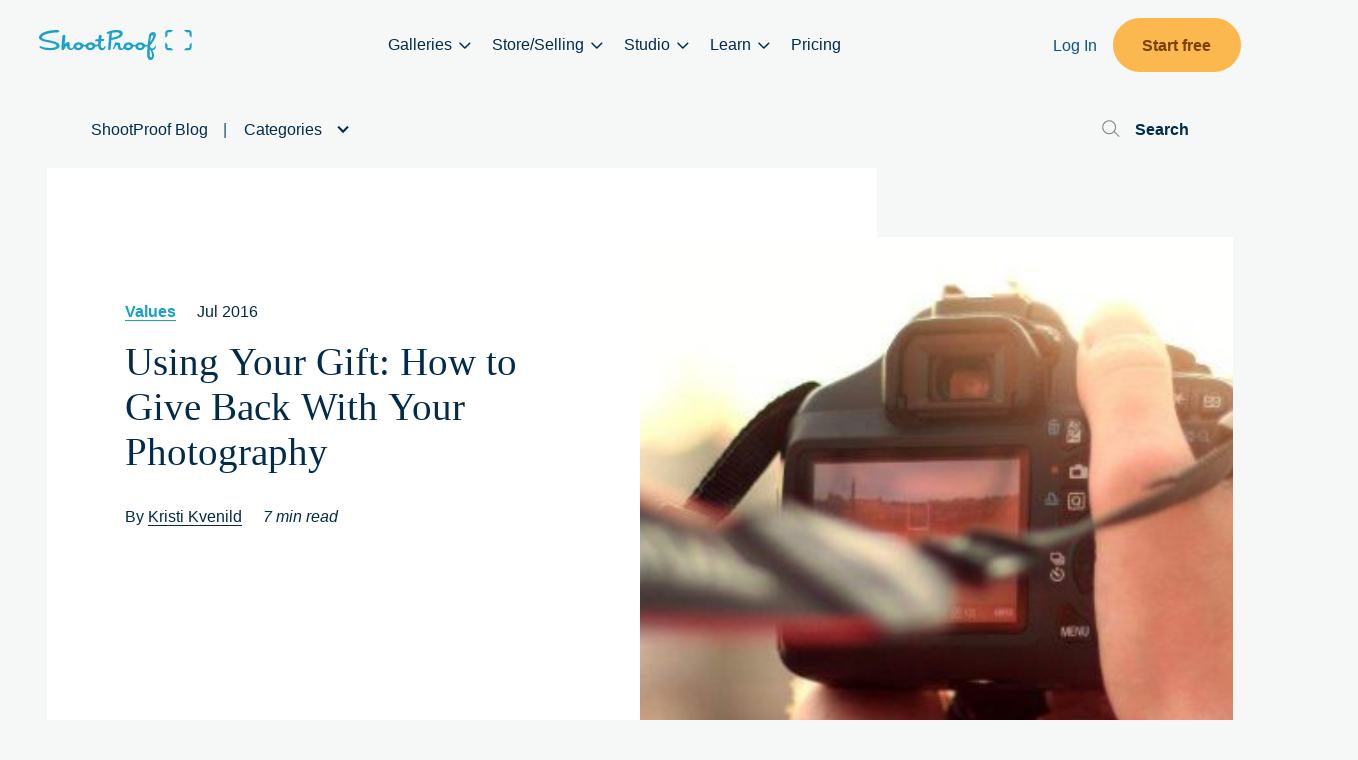

--- FILE ---
content_type: text/html; charset=UTF-8
request_url: https://www.shootproof.com/blog/using-your-gift/
body_size: 31183
content:
<!doctype html>
<html lang="en-US">

<head>
	<meta charset="UTF-8">
	<meta name="viewport" content="width=device-width, initial-scale=1">
	<base href="https://www.shootproof.com">
	<!-- <link rel="preload" href="//cdn.optimizely.com/js/5643979622973440.js" as="script">
    <link rel="preconnect" href="//logx.optimizely.com"> -->
	<link rel="profile" href="https://gmpg.org/xfn/11">
	<link rel="stylesheet" data-pmdelayedstyle="https://use.typekit.net/mcw2ekf.css">
	
	<meta name='robots' content='index, follow, max-image-preview:large, max-snippet:-1, max-video-preview:-1' />
	<style>img:is([sizes="auto" i], [sizes^="auto," i]) { contain-intrinsic-size: 3000px 1500px }</style>
	<script id="cookieyes" type="pmdelayedscript" src="https://cdn-cookieyes.com/client_data/3d2f98409aa41f05026249c5/script.js" data-perfmatters-type="text/javascript" data-cfasync="false" data-no-optimize="1" data-no-defer="1" data-no-minify="1"></script>
	<!-- This site is optimized with the Yoast SEO Premium plugin v26.1 (Yoast SEO v26.7) - https://yoast.com/wordpress/plugins/seo/ -->
	<title>How to Give Back with Your Photography - ShootProof Blog</title><link rel="preload" href="https://www.shootproof.com/wp-content/uploads/63f668b043611305bbd83cd3_logo-desktop.svg" as="image" fetchpriority="high"><link rel="preload" href="https://www.shootproof.com/wp-content/uploads/63f66757d82c5d64fcf6269b_logo-mobile.svg" as="image" fetchpriority="high"><link rel="preload" href="https://www.shootproof.com/wp-content/cache/perfmatters/www.shootproof.com/css/post.used.css?ver=1764775468" as="style" /><link rel="stylesheet" id="perfmatters-used-css" href="https://www.shootproof.com/wp-content/cache/perfmatters/www.shootproof.com/css/post.used.css?ver=1764775468" media="all" />
	<meta name="description" content="As photographers, we often speak about the “value” of photography. We say things like, “Your family will want to look back at these images.." />
	<link rel="canonical" href="https://www.shootproof.com/blog/using-your-gift/" />
	<meta property="og:locale" content="en_US" />
	<meta property="og:type" content="article" />
	<meta property="og:title" content="Using Your Gift: How to Give Back With Your Photography" />
	<meta property="og:description" content="As photographers, we often speak about the “value” of photography. We say things like, “Your family will want to look back at these images.." />
	<meta property="og:url" content="https://www.shootproof.com/blog/using-your-gift/" />
	<meta property="og:site_name" content="ShootProof" />
	<meta property="article:publisher" content="https://www.facebook.com/shootproof" />
	<meta property="article:published_time" content="2016-07-14T12:38:30+00:00" />
	<meta property="article:modified_time" content="2025-01-29T17:23:07+00:00" />
	<meta property="og:image" content="https://www.shootproof.com/wp-content/uploads/blogheader-using-your-gift-compressor-2.jpg" />
	<meta property="og:image:width" content="1400" />
	<meta property="og:image:height" content="550" />
	<meta property="og:image:type" content="image/jpeg" />
	<meta name="author" content="Kristi Kvenild" />
	<meta name="twitter:card" content="summary_large_image" />
	<meta name="twitter:title" content="Using Your Gift: How to Give Back With Your Photography" />
	<meta name="twitter:description" content="As photographers, we often speak about the “value” of photography. We say things like, “Your family will want to look back at these images.." />
	<meta name="twitter:creator" content="@shootproof" />
	<meta name="twitter:site" content="@shootproof" />
	<meta name="twitter:label1" content="Written by" />
	<meta name="twitter:data1" content="Kristi Kvenild" />
	<meta name="twitter:label2" content="Est. reading time" />
	<meta name="twitter:data2" content="1 minute" />
	<script type="application/ld+json" class="yoast-schema-graph">{"@context":"https://schema.org","@graph":[{"@type":"Article","@id":"https://www.shootproof.com/blog/using-your-gift/#article","isPartOf":{"@id":"https://www.shootproof.com/blog/using-your-gift/"},"author":{"@id":"https://www.shootproof.com/#/schema/person/b7936bb76c76e77e56947086cf1bc5b1"},"headline":"Using Your Gift: How to Give Back With Your Photography","datePublished":"2016-07-14T12:38:30+00:00","dateModified":"2025-01-29T17:23:07+00:00","mainEntityOfPage":{"@id":"https://www.shootproof.com/blog/using-your-gift/"},"wordCount":1264,"publisher":{"@id":"https://www.shootproof.com/#organization"},"image":{"@id":"https://www.shootproof.com/blog/using-your-gift/#primaryimage"},"thumbnailUrl":"https://www.shootproof.com/wp-content/uploads/blogheader-using-your-gift-compressor-2.jpg","articleSection":["Values"],"inLanguage":"en-US"},{"@type":"WebPage","@id":"https://www.shootproof.com/blog/using-your-gift/","url":"https://www.shootproof.com/blog/using-your-gift/","name":"How to Give Back with Your Photography - ShootProof Blog","isPartOf":{"@id":"https://www.shootproof.com/#website"},"primaryImageOfPage":{"@id":"https://www.shootproof.com/blog/using-your-gift/#primaryimage"},"image":{"@id":"https://www.shootproof.com/blog/using-your-gift/#primaryimage"},"thumbnailUrl":"https://www.shootproof.com/wp-content/uploads/blogheader-using-your-gift-compressor-2.jpg","datePublished":"2016-07-14T12:38:30+00:00","dateModified":"2025-01-29T17:23:07+00:00","description":"As photographers, we often speak about the “value” of photography. We say things like, “Your family will want to look back at these images..","breadcrumb":{"@id":"https://www.shootproof.com/blog/using-your-gift/#breadcrumb"},"inLanguage":"en-US","potentialAction":[{"@type":"ReadAction","target":["https://www.shootproof.com/blog/using-your-gift/"]}],"author":{"@id":"https://www.shootproof.com/#/schema/person/b7936bb76c76e77e56947086cf1bc5b1"}},{"@type":"ImageObject","inLanguage":"en-US","@id":"https://www.shootproof.com/blog/using-your-gift/#primaryimage","url":"https://www.shootproof.com/wp-content/uploads/blogheader-using-your-gift-compressor-2.jpg","contentUrl":"https://www.shootproof.com/wp-content/uploads/blogheader-using-your-gift-compressor-2.jpg","width":1400,"height":550,"caption":"blogheader using your gift compressor 2"},{"@type":"BreadcrumbList","@id":"https://www.shootproof.com/blog/using-your-gift/#breadcrumb","itemListElement":[{"@type":"ListItem","position":1,"name":"Home","item":"https://www.shootproof.com/"},{"@type":"ListItem","position":2,"name":"Using Your Gift: How to Give Back With Your Photography"}]},{"@type":"WebSite","@id":"https://www.shootproof.com/#website","url":"https://www.shootproof.com/","name":"ShootProof","description":"","publisher":{"@id":"https://www.shootproof.com/#organization"},"potentialAction":[{"@type":"SearchAction","target":{"@type":"EntryPoint","urlTemplate":"https://www.shootproof.com/?s={search_term_string}"},"query-input":{"@type":"PropertyValueSpecification","valueRequired":true,"valueName":"search_term_string"}}],"inLanguage":"en-US"},{"@type":"Organization","@id":"https://www.shootproof.com/#organization","name":"ShootProof","alternateName":"Shootproof.com","url":"https://www.shootproof.com/","logo":{"@type":"ImageObject","inLanguage":"en-US","@id":"https://www.shootproof.com/#/schema/logo/image/","url":"https://www.shootproof.com/wp-content/uploads/5eb33e71ca30b335e7538f79_Media20Kit20-20Navy20logo-p-500.png","contentUrl":"https://www.shootproof.com/wp-content/uploads/5eb33e71ca30b335e7538f79_Media20Kit20-20Navy20logo-p-500.png","width":500,"height":225,"caption":"ShootProof"},"image":{"@id":"https://www.shootproof.com/#/schema/logo/image/"},"sameAs":["https://www.facebook.com/shootproof","https://x.com/shootproof","https://www.instagram.com/shootproof","https://www.linkedin.com/company/shootproof/","https://www.youtube.com/user/ShootProofTV"],"description":"ShootProof helps photography businesses book clients, deliver exceptional client experiences, and drive repeat sales through streamlined galleries, proofing, and sales tools.","email":"support@shootproof.com","telephone":"+1 866-516-5130","legalName":"ShootProof, LLC","foundingDate":"2015-09-15","naics":"541511","numberOfEmployees":{"@type":"QuantitativeValue","minValue":"51","maxValue":"200"}},{"@type":"Person","@id":"https://www.shootproof.com/#/schema/person/b7936bb76c76e77e56947086cf1bc5b1","name":"Kristi Kvenild","image":{"@type":"ImageObject","inLanguage":"en-US","@id":"https://www.shootproof.com/#/schema/person/image/56ff3f0fe26944b2998ae18d17644811","url":"https://secure.gravatar.com/avatar/aa14b0041d4d44a1ae323d1df77554c1b365d860d5e6f39684c9f47382991a2f?s=96&d=mm&r=g","contentUrl":"https://secure.gravatar.com/avatar/aa14b0041d4d44a1ae323d1df77554c1b365d860d5e6f39684c9f47382991a2f?s=96&d=mm&r=g","caption":"Kristi Kvenild"},"url":"https://www.shootproof.com/blog/author/kristi-kvenild/"}]}</script>
	<!-- / Yoast SEO Premium plugin. -->


<link rel='dns-prefetch' href='//cdnjs.cloudflare.com' />
<link rel='dns-prefetch' href='//kit.fontawesome.com' />
<link rel='dns-prefetch' href='//cdn.jsdelivr.net' />
<link rel='dns-prefetch' href='//cdn.optimizely.com' />
<link rel="stylesheet" id="wp-block-library-css" media="all" data-pmdelayedstyle="https://www.shootproof.com/wp-includes/css/dist/block-library/style.min.css?ver=6.8.3">
<style id='classic-theme-styles-inline-css'>
/*! This file is auto-generated */
.wp-block-button__link{color:#fff;background-color:#32373c;border-radius:9999px;box-shadow:none;text-decoration:none;padding:calc(.667em + 2px) calc(1.333em + 2px);font-size:1.125em}.wp-block-file__button{background:#32373c;color:#fff;text-decoration:none}
</style>
<link rel="stylesheet" id="wp-components-css" media="all" data-pmdelayedstyle="https://www.shootproof.com/wp-includes/css/dist/components/style.min.css?ver=6.8.3">
<link rel="stylesheet" id="wp-preferences-css" media="all" data-pmdelayedstyle="https://www.shootproof.com/wp-includes/css/dist/preferences/style.min.css?ver=6.8.3">
<link rel="stylesheet" id="wp-block-editor-css" media="all" data-pmdelayedstyle="https://www.shootproof.com/wp-includes/css/dist/block-editor/style.min.css?ver=6.8.3">
<link rel="stylesheet" id="popup-maker-block-library-style-css" media="all" data-pmdelayedstyle="https://www.shootproof.com/wp-content/plugins/popup-maker/dist/packages/block-library-style.css?ver=dbea705cfafe089d65f1">
<style id='global-styles-inline-css'>
:root{--wp--preset--aspect-ratio--square: 1;--wp--preset--aspect-ratio--4-3: 4/3;--wp--preset--aspect-ratio--3-4: 3/4;--wp--preset--aspect-ratio--3-2: 3/2;--wp--preset--aspect-ratio--2-3: 2/3;--wp--preset--aspect-ratio--16-9: 16/9;--wp--preset--aspect-ratio--9-16: 9/16;--wp--preset--color--black: #000000;--wp--preset--color--cyan-bluish-gray: #abb8c3;--wp--preset--color--white: #ffffff;--wp--preset--color--pale-pink: #f78da7;--wp--preset--color--vivid-red: #cf2e2e;--wp--preset--color--luminous-vivid-orange: #ff6900;--wp--preset--color--luminous-vivid-amber: #fcb900;--wp--preset--color--light-green-cyan: #7bdcb5;--wp--preset--color--vivid-green-cyan: #00d084;--wp--preset--color--pale-cyan-blue: #8ed1fc;--wp--preset--color--vivid-cyan-blue: #0693e3;--wp--preset--color--vivid-purple: #9b51e0;--wp--preset--color--kb-palette-7: #18a0cc;--wp--preset--color--kb-palette-8: #888888;--wp--preset--gradient--vivid-cyan-blue-to-vivid-purple: linear-gradient(135deg,rgba(6,147,227,1) 0%,rgb(155,81,224) 100%);--wp--preset--gradient--light-green-cyan-to-vivid-green-cyan: linear-gradient(135deg,rgb(122,220,180) 0%,rgb(0,208,130) 100%);--wp--preset--gradient--luminous-vivid-amber-to-luminous-vivid-orange: linear-gradient(135deg,rgba(252,185,0,1) 0%,rgba(255,105,0,1) 100%);--wp--preset--gradient--luminous-vivid-orange-to-vivid-red: linear-gradient(135deg,rgba(255,105,0,1) 0%,rgb(207,46,46) 100%);--wp--preset--gradient--very-light-gray-to-cyan-bluish-gray: linear-gradient(135deg,rgb(238,238,238) 0%,rgb(169,184,195) 100%);--wp--preset--gradient--cool-to-warm-spectrum: linear-gradient(135deg,rgb(74,234,220) 0%,rgb(151,120,209) 20%,rgb(207,42,186) 40%,rgb(238,44,130) 60%,rgb(251,105,98) 80%,rgb(254,248,76) 100%);--wp--preset--gradient--blush-light-purple: linear-gradient(135deg,rgb(255,206,236) 0%,rgb(152,150,240) 100%);--wp--preset--gradient--blush-bordeaux: linear-gradient(135deg,rgb(254,205,165) 0%,rgb(254,45,45) 50%,rgb(107,0,62) 100%);--wp--preset--gradient--luminous-dusk: linear-gradient(135deg,rgb(255,203,112) 0%,rgb(199,81,192) 50%,rgb(65,88,208) 100%);--wp--preset--gradient--pale-ocean: linear-gradient(135deg,rgb(255,245,203) 0%,rgb(182,227,212) 50%,rgb(51,167,181) 100%);--wp--preset--gradient--electric-grass: linear-gradient(135deg,rgb(202,248,128) 0%,rgb(113,206,126) 100%);--wp--preset--gradient--midnight: linear-gradient(135deg,rgb(2,3,129) 0%,rgb(40,116,252) 100%);--wp--preset--font-size--small: 13px;--wp--preset--font-size--medium: 20px;--wp--preset--font-size--large: 36px;--wp--preset--font-size--x-large: 42px;--wp--preset--spacing--20: 0.44rem;--wp--preset--spacing--30: 0.67rem;--wp--preset--spacing--40: 1rem;--wp--preset--spacing--50: 1.5rem;--wp--preset--spacing--60: 2.25rem;--wp--preset--spacing--70: 3.38rem;--wp--preset--spacing--80: 5.06rem;--wp--preset--shadow--natural: 6px 6px 9px rgba(0, 0, 0, 0.2);--wp--preset--shadow--deep: 12px 12px 50px rgba(0, 0, 0, 0.4);--wp--preset--shadow--sharp: 6px 6px 0px rgba(0, 0, 0, 0.2);--wp--preset--shadow--outlined: 6px 6px 0px -3px rgba(255, 255, 255, 1), 6px 6px rgba(0, 0, 0, 1);--wp--preset--shadow--crisp: 6px 6px 0px rgba(0, 0, 0, 1);}:where(.is-layout-flex){gap: 0.5em;}:where(.is-layout-grid){gap: 0.5em;}body .is-layout-flex{display: flex;}.is-layout-flex{flex-wrap: wrap;align-items: center;}.is-layout-flex > :is(*, div){margin: 0;}body .is-layout-grid{display: grid;}.is-layout-grid > :is(*, div){margin: 0;}:where(.wp-block-columns.is-layout-flex){gap: 2em;}:where(.wp-block-columns.is-layout-grid){gap: 2em;}:where(.wp-block-post-template.is-layout-flex){gap: 1.25em;}:where(.wp-block-post-template.is-layout-grid){gap: 1.25em;}.has-black-color{color: var(--wp--preset--color--black) !important;}.has-cyan-bluish-gray-color{color: var(--wp--preset--color--cyan-bluish-gray) !important;}.has-white-color{color: var(--wp--preset--color--white) !important;}.has-pale-pink-color{color: var(--wp--preset--color--pale-pink) !important;}.has-vivid-red-color{color: var(--wp--preset--color--vivid-red) !important;}.has-luminous-vivid-orange-color{color: var(--wp--preset--color--luminous-vivid-orange) !important;}.has-luminous-vivid-amber-color{color: var(--wp--preset--color--luminous-vivid-amber) !important;}.has-light-green-cyan-color{color: var(--wp--preset--color--light-green-cyan) !important;}.has-vivid-green-cyan-color{color: var(--wp--preset--color--vivid-green-cyan) !important;}.has-pale-cyan-blue-color{color: var(--wp--preset--color--pale-cyan-blue) !important;}.has-vivid-cyan-blue-color{color: var(--wp--preset--color--vivid-cyan-blue) !important;}.has-vivid-purple-color{color: var(--wp--preset--color--vivid-purple) !important;}.has-black-background-color{background-color: var(--wp--preset--color--black) !important;}.has-cyan-bluish-gray-background-color{background-color: var(--wp--preset--color--cyan-bluish-gray) !important;}.has-white-background-color{background-color: var(--wp--preset--color--white) !important;}.has-pale-pink-background-color{background-color: var(--wp--preset--color--pale-pink) !important;}.has-vivid-red-background-color{background-color: var(--wp--preset--color--vivid-red) !important;}.has-luminous-vivid-orange-background-color{background-color: var(--wp--preset--color--luminous-vivid-orange) !important;}.has-luminous-vivid-amber-background-color{background-color: var(--wp--preset--color--luminous-vivid-amber) !important;}.has-light-green-cyan-background-color{background-color: var(--wp--preset--color--light-green-cyan) !important;}.has-vivid-green-cyan-background-color{background-color: var(--wp--preset--color--vivid-green-cyan) !important;}.has-pale-cyan-blue-background-color{background-color: var(--wp--preset--color--pale-cyan-blue) !important;}.has-vivid-cyan-blue-background-color{background-color: var(--wp--preset--color--vivid-cyan-blue) !important;}.has-vivid-purple-background-color{background-color: var(--wp--preset--color--vivid-purple) !important;}.has-black-border-color{border-color: var(--wp--preset--color--black) !important;}.has-cyan-bluish-gray-border-color{border-color: var(--wp--preset--color--cyan-bluish-gray) !important;}.has-white-border-color{border-color: var(--wp--preset--color--white) !important;}.has-pale-pink-border-color{border-color: var(--wp--preset--color--pale-pink) !important;}.has-vivid-red-border-color{border-color: var(--wp--preset--color--vivid-red) !important;}.has-luminous-vivid-orange-border-color{border-color: var(--wp--preset--color--luminous-vivid-orange) !important;}.has-luminous-vivid-amber-border-color{border-color: var(--wp--preset--color--luminous-vivid-amber) !important;}.has-light-green-cyan-border-color{border-color: var(--wp--preset--color--light-green-cyan) !important;}.has-vivid-green-cyan-border-color{border-color: var(--wp--preset--color--vivid-green-cyan) !important;}.has-pale-cyan-blue-border-color{border-color: var(--wp--preset--color--pale-cyan-blue) !important;}.has-vivid-cyan-blue-border-color{border-color: var(--wp--preset--color--vivid-cyan-blue) !important;}.has-vivid-purple-border-color{border-color: var(--wp--preset--color--vivid-purple) !important;}.has-vivid-cyan-blue-to-vivid-purple-gradient-background{background: var(--wp--preset--gradient--vivid-cyan-blue-to-vivid-purple) !important;}.has-light-green-cyan-to-vivid-green-cyan-gradient-background{background: var(--wp--preset--gradient--light-green-cyan-to-vivid-green-cyan) !important;}.has-luminous-vivid-amber-to-luminous-vivid-orange-gradient-background{background: var(--wp--preset--gradient--luminous-vivid-amber-to-luminous-vivid-orange) !important;}.has-luminous-vivid-orange-to-vivid-red-gradient-background{background: var(--wp--preset--gradient--luminous-vivid-orange-to-vivid-red) !important;}.has-very-light-gray-to-cyan-bluish-gray-gradient-background{background: var(--wp--preset--gradient--very-light-gray-to-cyan-bluish-gray) !important;}.has-cool-to-warm-spectrum-gradient-background{background: var(--wp--preset--gradient--cool-to-warm-spectrum) !important;}.has-blush-light-purple-gradient-background{background: var(--wp--preset--gradient--blush-light-purple) !important;}.has-blush-bordeaux-gradient-background{background: var(--wp--preset--gradient--blush-bordeaux) !important;}.has-luminous-dusk-gradient-background{background: var(--wp--preset--gradient--luminous-dusk) !important;}.has-pale-ocean-gradient-background{background: var(--wp--preset--gradient--pale-ocean) !important;}.has-electric-grass-gradient-background{background: var(--wp--preset--gradient--electric-grass) !important;}.has-midnight-gradient-background{background: var(--wp--preset--gradient--midnight) !important;}.has-small-font-size{font-size: var(--wp--preset--font-size--small) !important;}.has-medium-font-size{font-size: var(--wp--preset--font-size--medium) !important;}.has-large-font-size{font-size: var(--wp--preset--font-size--large) !important;}.has-x-large-font-size{font-size: var(--wp--preset--font-size--x-large) !important;}
:where(.wp-block-post-template.is-layout-flex){gap: 1.25em;}:where(.wp-block-post-template.is-layout-grid){gap: 1.25em;}
:where(.wp-block-columns.is-layout-flex){gap: 2em;}:where(.wp-block-columns.is-layout-grid){gap: 2em;}
:root :where(.wp-block-pullquote){font-size: 1.5em;line-height: 1.6;}
</style>
<link rel="stylesheet" id="bcct_style-css" media="all" data-pmdelayedstyle="https://www.shootproof.com/wp-content/plugins/better-click-to-tweet/assets/css/styles.css?ver=3.0">
<link rel="stylesheet" id="megamenu-css" media="all" data-pmdelayedstyle="https://www.shootproof.com/wp-content/uploads/maxmegamenu/style.css?ver=949e98">
<link rel="stylesheet" id="shootproof-blog-css" media="all" data-pmdelayedstyle="https://www.shootproof.com/wp-content/themes/wordherd-gutenberg/css/shootproof.css?ver=1.2.881">
<link rel="stylesheet" id="wordherd-style-css" media="all" data-pmdelayedstyle="https://www.shootproof.com/wp-content/themes/wordherd-gutenberg/style.css?ver=1.2.881">
<link rel="stylesheet" id="wordherd-extra-styles-css" media="all" data-pmdelayedstyle="https://www.shootproof.com/wp-content/themes/wordherd-gutenberg/css/extra-styles.css?ver=1.2.881">
<link rel="stylesheet" id="wordherd-extra-styles-again-css" media="all" data-pmdelayedstyle="https://www.shootproof.com/wp-content/themes/wordherd-gutenberg/css/third-styles.css?ver=1.2.881">
<link rel="stylesheet" id="slick-css-css" media="all" data-pmdelayedstyle="https://www.shootproof.com/wp-content/themes/wordherd-gutenberg/slick/slick.css?ver=6.8.3">
<link rel="stylesheet" id="kadence-blocks-column-css" media="all" data-pmdelayedstyle="https://www.shootproof.com/wp-content/plugins/kadence-blocks/dist/style-blocks-column.css?ver=3.5.32">
<link rel="stylesheet" id="kadence-blocks-rowlayout-css" media="all" data-pmdelayedstyle="https://www.shootproof.com/wp-content/plugins/kadence-blocks/dist/style-blocks-rowlayout.css?ver=3.5.32">
<link rel="stylesheet" id="popup-maker-site-css" media="all" data-pmdelayedstyle="//www.shootproof.com/wp-content/uploads/pum/pum-site-styles.css?generated=1761777696&#038;ver=1.21.5">
<style id='kadence-blocks-global-variables-inline-css'>
:root {--global-kb-font-size-sm:clamp(0.8rem, 0.73rem + 0.217vw, 0.9rem);--global-kb-font-size-md:clamp(1.1rem, 0.995rem + 0.326vw, 1.25rem);--global-kb-font-size-lg:clamp(1.75rem, 1.576rem + 0.543vw, 2rem);--global-kb-font-size-xl:clamp(2.25rem, 1.728rem + 1.63vw, 3rem);--global-kb-font-size-xxl:clamp(2.5rem, 1.456rem + 3.26vw, 4rem);--global-kb-font-size-xxxl:clamp(2.75rem, 0.489rem + 7.065vw, 6rem);}:root {--global-palette1: #3182CE;--global-palette2: #2B6CB0;--global-palette3: #1A202C;--global-palette4: #2D3748;--global-palette5: #4A5568;--global-palette6: #718096;--global-palette7: #EDF2F7;--global-palette8: #F7FAFC;--global-palette9: #ffffff;}
</style>
<style id='kadence_blocks_css-inline-css'>
.kadence-column11113_4f8432-7a > .kt-inside-inner-col,.kadence-column11113_4f8432-7a > .kt-inside-inner-col:before{border-top-left-radius:0px;border-top-right-radius:0px;border-bottom-right-radius:0px;border-bottom-left-radius:0px;}.kadence-column11113_4f8432-7a > .kt-inside-inner-col{column-gap:var(--global-kb-gap-sm, 1rem);}.kadence-column11113_4f8432-7a > .kt-inside-inner-col{flex-direction:column;}.kadence-column11113_4f8432-7a > .kt-inside-inner-col > .aligncenter{width:100%;}.kadence-column11113_4f8432-7a > .kt-inside-inner-col:before{opacity:0.3;}.kadence-column11113_4f8432-7a{position:relative;}@media all and (max-width: 1024px){.kadence-column11113_4f8432-7a > .kt-inside-inner-col{flex-direction:column;justify-content:center;}}@media all and (max-width: 767px){.kadence-column11113_4f8432-7a > .kt-inside-inner-col{flex-direction:column;justify-content:center;}}.kb-row-layout-wrap.wp-block-kadence-rowlayout.kb-row-layout-id11113_aaf773-a8{margin-bottom:0px;}.kb-row-layout-id11113_aaf773-a8 > .kt-row-column-wrap{align-content:start;}:where(.kb-row-layout-id11113_aaf773-a8 > .kt-row-column-wrap) > .wp-block-kadence-column{justify-content:start;}.kb-row-layout-id11113_aaf773-a8 > .kt-row-column-wrap{column-gap:var(--global-kb-gap-md, 2rem);row-gap:var(--global-kb-gap-md, 2rem);padding-top:0px;padding-bottom:var(--global-kb-spacing-sm, 1.5rem);grid-template-columns:minmax(0, 1fr);}.kb-row-layout-id11113_aaf773-a8{background-color:#002b4c;}.kb-row-layout-id11113_aaf773-a8 > .kt-row-layout-overlay{opacity:0.30;}@media all and (max-width: 1024px){.kb-row-layout-id11113_aaf773-a8 > .kt-row-column-wrap{grid-template-columns:minmax(0, 1fr);}}@media all and (max-width: 767px){.kb-row-layout-id11113_aaf773-a8 > .kt-row-column-wrap{grid-template-columns:minmax(0, 1fr);}}
</style>
<style id="kadence_blocks_palette_css">:root .has-kb-palette-7-color{color:#18a0cc}:root .has-kb-palette-7-background-color{background-color:#18a0cc}:root .has-kb-palette-8-color{color:#fab84e}:root .has-kb-palette-8-background-color{background-color:#fab84e}:root .has-kb-palette-8-color{color:#888888}:root .has-kb-palette-8-background-color{background-color:#888888}</style><script src="https://www.shootproof.com/wp-includes/js/jquery/jquery.min.js?ver=3.7.1" id="jquery-core-js"></script>
<script src="https://cdnjs.cloudflare.com/ajax/libs/jquery-cookie/1.4.1/jquery.cookie.js?ver=1.4.1" id="sp-jquery-cookie-js"></script>
<script src="https://www.shootproof.com/wp-content/cache/perfmatters/www.shootproof.com/minify/1e43212d8d2c.sp-non-homepage-cookie-redirect.min.js" id="sp-non-homepage-redirect-js" type="pmdelayedscript" data-cfasync="false" data-no-optimize="1" data-no-defer="1" data-no-minify="1"></script>
<script src="https://cdn.optimizely.com/js/5643979622973440.js?ver=1.2.881" id="optimizely-js"></script>
  <!-- functions.php custom_head_scripts -->

<!-- VN SG --><script type="pmdelayedscript" data-cfasync="false" data-no-optimize="1" data-no-defer="1" data-no-minify="1">
      window.dataLayer = window.dataLayer || [];
      function gtag(){dataLayer.push(arguments);}
      gtag('consent', 'default', {"ad_storage":"denied","ad_user_data":"denied","ad_personalization":"denied","analytics_storage":"denied","functionality_storage":"granted","personalization_storage":"denied","security_storage":"granted","wait_for_update":2000});
      gtag('set', 'ads_data_redaction', true);
      gtag('set', 'url_passthrough', true);
  </script>
  <!-- Google Tag Manager -->
  <script type="pmdelayedscript" data-cfasync="false" data-no-optimize="1" data-no-defer="1" data-no-minify="1">(function (w, d, s, l, i) {
      w[l] = w[l] || []; w[l].push({
        'gtm.start':
          new Date().getTime(), event: 'gtm.js'
      }); var f = d.getElementsByTagName(s)[0],
        j = d.createElement(s), dl = l != 'dataLayer' ? '&l=' + l : ''; j.async = true; j.src =
          'https://www.googletagmanager.com/gtm.js?id=' + i + dl; f.parentNode.insertBefore(j, f);
    })(window, document, 'script', 'dataLayer', 'GTM-MCJK6GS');</script>
  <!-- End Google Tag Manager -->

  <!-- Hotjar Tracking Code for https://shootproofdev.wpenginepowered.com/ -->
  <script type="pmdelayedscript" data-cfasync="false" data-no-optimize="1" data-no-defer="1" data-no-minify="1">
    (function (h, o, t, j, a, r) {
      h.hj = h.hj || function () { (h.hj.q = h.hj.q || []).push(arguments) };
      h._hjSettings = { hjid: 2926038, hjsv: 6 };
      a = o.getElementsByTagName('head')[0];
      r = o.createElement('script'); r.async = 1;
      r.src = t + h._hjSettings.hjid + j + h._hjSettings.hjsv;
      a.appendChild(r);
    })(window, document, 'https://static.hotjar.com/c/hotjar-', '.js?sv=');
  </script>

  <script type="pmdelayedscript" data-cfasync="false" data-no-optimize="1" data-no-defer="1" data-no-minify="1">
    if (typeof document.referrer != undefined && document.referrer.length > 0 && !document.referrer.includes('shootproof.com')) {
      document.cookie = 'hear_about_us_referrer=' + encodeURIComponent(document.referrer) + ';path=/;domain=shootproof.com;max-age=1200';
    }
  </script>

  <!-- functions.php end custom_head_scripts -->
  		<style type="text/css">
					.site-title,
			.site-description {
				position: absolute;
				clip: rect(1px, 1px, 1px, 1px);
				}
					</style>
		<link rel="icon" href="https://www.shootproof.com/wp-content/uploads/5e5fc9d32793211a816496ae_favicon_32.png" sizes="32x32" />
<link rel="icon" href="https://www.shootproof.com/wp-content/uploads/5e5fc9d32793211a816496ae_favicon_32.png" sizes="192x192" />
<link rel="apple-touch-icon" href="https://www.shootproof.com/wp-content/uploads/5e5fc9d32793211a816496ae_favicon_32.png" />
<meta name="msapplication-TileImage" content="https://www.shootproof.com/wp-content/uploads/5e5fc9d32793211a816496ae_favicon_32.png" />
		<style id="wp-custom-css">
			.plans-testimonials_testimonials-wrapper {
	position: relative;
	height: 825px;
	overflow: hidden;
}
.plans-testimonials_top-wrapper,
.plans-testimonials_bottom-wrapper {
	position: absolute;	
}
.plans-testimonials_bottom-wrapper {
	top: 410px;
}
.plans-testimonials_bottom-wrapper.plans-booking-testimonials_bottom-wrapper {
	top:350px;
}
#mega-menu-wrap-menu-1 #mega-menu-menu-1 li.mega-menu-item-has-children > a.mega-menu-link > span.mega-indicator:after {
	font-family: "Font Awesome 6 Pro";
	content:'\f107'
}		</style>
		<style type="text/css">/** Mega Menu CSS: fs **/</style>
<noscript><style>.perfmatters-lazy[data-src]{display:none !important;}</style></noscript><style>.perfmatters-lazy-youtube{position:relative;width:100%;max-width:100%;height:0;padding-bottom:56.23%;overflow:hidden}.perfmatters-lazy-youtube img{position:absolute;top:0;right:0;bottom:0;left:0;display:block;width:100%;max-width:100%;height:auto;margin:auto;border:none;cursor:pointer;transition:.5s all;-webkit-transition:.5s all;-moz-transition:.5s all}.perfmatters-lazy-youtube img:hover{-webkit-filter:brightness(75%)}.perfmatters-lazy-youtube .play{position:absolute;top:50%;left:50%;right:auto;width:68px;height:48px;margin-left:-34px;margin-top:-24px;background:url(https://www.shootproof.com/wp-content/plugins/perfmatters/img/youtube.svg) no-repeat;background-position:center;background-size:cover;pointer-events:none;filter:grayscale(1)}.perfmatters-lazy-youtube:hover .play{filter:grayscale(0)}.perfmatters-lazy-youtube iframe{position:absolute;top:0;left:0;width:100%;height:100%;z-index:99}.perfmatters-lazy.pmloaded,.perfmatters-lazy.pmloaded>img,.perfmatters-lazy>img.pmloaded,.perfmatters-lazy[data-ll-status=entered]{animation:500ms pmFadeIn}@keyframes pmFadeIn{0%{opacity:0}100%{opacity:1}}</style>	
</head>

<body class="wp-singular post-template-default single single-post postid-8339 single-format-standard wp-custom-logo wp-theme-wordherd-gutenberg mega-menu-menu-1 mega-menu-menu-2">
	  <!-- functions.php add_gtm_noscript -->
  <!-- Google Tag Manager (noscript) -->
  <noscript><iframe src="https://www.googletagmanager.com/ns.html?id=GTM-MCJK6GS" height="0" width="0"
      style="display:none;visibility:hidden"></iframe></noscript>
  <!-- End Google Tag Manager (noscript) -->
  <!-- functions.php end add_gtm_noscript -->
  	<div id="page" class="site">
		<a class="skip-link screen-reader-text" href="#primary">Skip to content</a>
					<!--<div class="bm-top-hat">
			<header id="top-hat-header">
				<p><span class="desktop-header-text">Sign up for a free trial - no credit card required</span> <span class="mobile-header-text">Free trial - no credit card needed</span></p>
				<a href="https://studio.shootproof.com/signup">Get Started</a>
			</header>
		</div>-->
				<header id="header" class="site-header">
			<style>.kb-row-layout-id51_b53fb3-27 > .kt-row-column-wrap{align-content:center;}:where(.kb-row-layout-id51_b53fb3-27 > .kt-row-column-wrap) > .wp-block-kadence-column{justify-content:center;}.kb-row-layout-id51_b53fb3-27 > .kt-row-column-wrap{column-gap:var(--global-kb-gap-md, 2rem);row-gap:var(--global-kb-gap-md, 2rem);max-width:100%;margin-left:auto;margin-right:auto;padding-top:0rem;padding-right:0rem;padding-bottom:0rem;padding-left:0rem;grid-template-columns:minmax(0, 1fr);}.kb-row-layout-id51_b53fb3-27 > .kt-row-layout-overlay{opacity:0.30;}@media all and (max-width: 1024px){.kb-row-layout-id51_b53fb3-27 > .kt-row-column-wrap{grid-template-columns:minmax(0, 1fr);}}@media all and (max-width: 767px){.kb-row-layout-id51_b53fb3-27 > .kt-row-column-wrap{grid-template-columns:minmax(0, 1fr);}}</style><div class="kb-row-layout-wrap kb-row-layout-id51_b53fb3-27 alignnone wp-block-kadence-rowlayout" id="regular-nav"><div class="kt-row-column-wrap kt-has-1-columns kt-row-layout-equal kt-tab-layout-inherit kt-mobile-layout-row kt-row-valign-middle">
<style>.kadence-column51_7cff7c-40 > .kt-inside-inner-col{display:flex;}.kadence-column51_7cff7c-40 > .kt-inside-inner-col{padding-right:0px;padding-left:0px;}.kadence-column51_7cff7c-40 > .kt-inside-inner-col,.kadence-column51_7cff7c-40 > .kt-inside-inner-col:before{border-top-left-radius:0px;border-top-right-radius:0px;border-bottom-right-radius:0px;border-bottom-left-radius:0px;}.kadence-column51_7cff7c-40 > .kt-inside-inner-col{column-gap:var(--global-kb-gap-sm, 1rem);}.kadence-column51_7cff7c-40 > .kt-inside-inner-col{flex-direction:row;flex-wrap:wrap;align-items:center;justify-content:space-between;}.kadence-column51_7cff7c-40 > .kt-inside-inner-col > *, .kadence-column51_7cff7c-40 > .kt-inside-inner-col > figure.wp-block-image, .kadence-column51_7cff7c-40 > .kt-inside-inner-col > figure.wp-block-kadence-image{margin-top:0px;margin-bottom:0px;}.kadence-column51_7cff7c-40 > .kt-inside-inner-col > .kb-image-is-ratio-size{flex-grow:1;}.kadence-column51_7cff7c-40 > .kt-inside-inner-col:before{opacity:0.3;}.kadence-column51_7cff7c-40{position:relative;}@media all and (max-width: 1024px){.kadence-column51_7cff7c-40 > .kt-inside-inner-col{flex-direction:row;flex-wrap:wrap;align-items:center;justify-content:space-between;}}@media all and (min-width: 768px) and (max-width: 1024px){.kadence-column51_7cff7c-40 > .kt-inside-inner-col > *, .kadence-column51_7cff7c-40 > .kt-inside-inner-col > figure.wp-block-image, .kadence-column51_7cff7c-40 > .kt-inside-inner-col > figure.wp-block-kadence-image{margin-top:0px;margin-bottom:0px;}.kadence-column51_7cff7c-40 > .kt-inside-inner-col > .kb-image-is-ratio-size{flex-grow:1;}}@media all and (max-width: 767px){.kadence-column51_7cff7c-40 > .kt-inside-inner-col{flex-direction:row;flex-wrap:wrap;justify-content:flex-start;justify-content:space-between;}.kadence-column51_7cff7c-40 > .kt-inside-inner-col > *, .kadence-column51_7cff7c-40 > .kt-inside-inner-col > figure.wp-block-image, .kadence-column51_7cff7c-40 > .kt-inside-inner-col > figure.wp-block-kadence-image{margin-top:0px;margin-bottom:0px;}.kadence-column51_7cff7c-40 > .kt-inside-inner-col > .kb-image-is-ratio-size{flex-grow:1;}}</style>
<div class="wp-block-kadence-column kadence-column51_7cff7c-40 kb-section-dir-horizontal inner-column-1"><div class="kt-inside-inner-col"><div class="wp-block-site-logo"><a href="https://www.shootproof.com/" class="custom-logo-link" rel="home"><img data-perfmatters-preload decoding="async" width="180" height="35" src="https://www.shootproof.com/wp-content/uploads/63f668b043611305bbd83cd3_logo-desktop.svg" class="custom-logo" alt="ShootProof Logo" fetchpriority="high"></a></div>

<nav id="mega-menu-wrap-menu-1" class="mega-menu-wrap"><div class="mega-menu-toggle"><div class="mega-toggle-blocks-left"><div class='mega-toggle-block mega-logo-block mega-toggle-block-1' id='mega-toggle-block-1'><a class="mega-menu-logo" href="/" target="_self"><img decoding="async" class="mega-menu-logo perfmatters-lazy" src="data:image/svg+xml,%3Csvg%20xmlns=&#039;http://www.w3.org/2000/svg&#039;%20width=&#039;0&#039;%20height=&#039;0&#039;%20viewBox=&#039;0%200%200%200&#039;%3E%3C/svg%3E" alt="ShootProof Logo" data-src="https://www.shootproof.com/wp-content/uploads/63f668b043611305bbd83cd3_logo-desktop.svg" /><noscript><img decoding="async" class="mega-menu-logo" src="https://www.shootproof.com/wp-content/uploads/63f668b043611305bbd83cd3_logo-desktop.svg" alt="ShootProof Logo" /></noscript></a></div><div class='mega-toggle-block mega-logo-block mega-toggle-block-2' id='mega-toggle-block-2'><a class="mega-menu-logo" href="/" target="_self"><img data-perfmatters-preload decoding="async" class="mega-menu-logo" src="https://www.shootproof.com/wp-content/uploads/63f66757d82c5d64fcf6269b_logo-mobile.svg" alt="63f66757d82c5d64fcf6269b_logo mobile" fetchpriority="high"></a></div></div><div class="mega-toggle-blocks-center"><div class='mega-toggle-block mega-spacer-block mega-toggle-block-3' id='mega-toggle-block-3'></div></div><div class="mega-toggle-blocks-right"><div class='mega-toggle-block mega-html-block mega-toggle-block-4' id='mega-toggle-block-4'><a id="logged-in-upgrade-btn" href="https://studio.shootproof.com/account/planbilling" class="navbar_button mobile-cta w-button">Upgrade Plan</a></div><div class='mega-toggle-block mega-html-block mega-toggle-block-5' id='mega-toggle-block-5'><a id="navigation-main-cta-mobile-3" href="https://studio.shootproof.com/signup" class="navbar_button mobile-cta w-button">Start free</a></div><div class='mega-toggle-block mega-spacer-block mega-toggle-block-6' id='mega-toggle-block-6'></div><div class='mega-toggle-block mega-menu-toggle-animated-block mega-toggle-block-7' id='mega-toggle-block-7'><button aria-label="Toggle Menu" class="mega-toggle-animated mega-toggle-animated-slider" type="button" aria-expanded="false">
                  <span class="mega-toggle-animated-box">
                    <span class="mega-toggle-animated-inner"></span>
                  </span>
                </button></div></div></div><ul id="mega-menu-menu-1" class="mega-menu max-mega-menu mega-menu-horizontal mega-no-js" data-event="click" data-effect="fade" data-effect-speed="200" data-effect-mobile="slide" data-effect-speed-mobile="200" data-mobile-force-width="body" data-second-click="go" data-document-click="collapse" data-vertical-behaviour="accordion" data-breakpoint="991" data-unbind="true" data-mobile-state="collapse_all" data-mobile-direction="vertical" data-hover-intent-timeout="300" data-hover-intent-interval="100" data-overlay-desktop="false" data-overlay-mobile="false"><li class="mega-menu-item mega-menu-item-type-custom mega-menu-item-object-custom mega-menu-item-has-children mega-align-bottom-left mega-menu-flyout mega-menu-item-74" id="mega-menu-item-74"><a class="mega-menu-link" aria-expanded="false" tabindex="0">Galleries<span class="mega-indicator" aria-hidden="true"></span></a>
<ul class="mega-sub-menu">
<li class="mega-menu-item mega-menu-item-type-custom mega-menu-item-object-custom mega-has-description mega-menu-item-156" id="mega-menu-item-156"><a class="mega-menu-link" href="/online-photo-galleries/"><span class="mega-description-group"><span class="mega-menu-title">Client Galleries</span><span class="mega-menu-description">Elevate the way you showcase, share, and sell photos</span></span></a></li><li class="mega-menu-item mega-menu-item-type-custom mega-menu-item-object-custom mega-has-description mega-menu-item-157" id="mega-menu-item-157"><a class="mega-menu-link" href="/features/mobile-apps/"><span class="mega-description-group"><span class="mega-menu-title">Mobile Apps</span><span class="mega-menu-description">Impress clients by delivering photos in a custom app</span></span></a></li><li class="mega-menu-item mega-menu-item-type-custom mega-menu-item-object-custom mega-has-description mega-menu-item-158" id="mega-menu-item-158"><a class="mega-menu-link" href="/features/proofing/"><span class="mega-description-group"><span class="mega-menu-title">Proofing</span><span class="mega-menu-description">Make proofing photos easy — and faster than ever</span></span></a></li></ul>
</li><li class="mega-menu-item mega-menu-item-type-custom mega-menu-item-object-custom mega-menu-item-has-children mega-align-bottom-left mega-menu-flyout mega-menu-item-75" id="mega-menu-item-75"><a class="mega-menu-link" aria-expanded="false" tabindex="0">Store/Selling<span class="mega-indicator" aria-hidden="true"></span></a>
<ul class="mega-sub-menu">
<li class="mega-menu-item mega-menu-item-type-custom mega-menu-item-object-custom mega-has-description mega-menu-item-91" id="mega-menu-item-91"><a class="mega-menu-link" href="/features/online-photo-store/"><span class="mega-description-group"><span class="mega-menu-title">Online Photo Store</span><span class="mega-menu-description">Sell prints, heirloom products, digital images, and more</span></span></a></li><li class="mega-menu-item mega-menu-item-type-custom mega-menu-item-object-custom mega-has-description mega-menu-item-159" id="mega-menu-item-159"><a class="mega-menu-link" href="/features/marketing/"><span class="mega-description-group"><span class="mega-menu-title">Marketing</span><span class="mega-menu-description">Boost sales with easy-to-use email campaigns and more</span></span></a></li></ul>
</li><li class="mega-menu-item mega-menu-item-type-custom mega-menu-item-object-custom mega-menu-item-has-children mega-align-bottom-left mega-menu-flyout mega-menu-item-90" id="mega-menu-item-90"><a class="mega-menu-link" aria-expanded="false" tabindex="0">Studio<span class="mega-indicator" aria-hidden="true"></span></a>
<ul class="mega-sub-menu">
<li class="mega-menu-item mega-menu-item-type-custom mega-menu-item-object-custom mega-has-description mega-menu-item-160" id="mega-menu-item-160"><a class="mega-menu-link" href="/features/portfolio-website/"><span class="mega-description-group"><span class="mega-menu-title">Portfolio Website</span><span class="mega-menu-description">Build a simple, professional portfolio in seconds</span></span></a></li><li class="mega-menu-item mega-menu-item-type-custom mega-menu-item-object-custom mega-has-description mega-menu-item-161" id="mega-menu-item-161"><a class="mega-menu-link" href="/features/contracts-for-photographers/"><span class="mega-description-group"><span class="mega-menu-title">Contracts</span><span class="mega-menu-description">Protect your business with customizable contracts</span></span></a></li><li class="mega-menu-item mega-menu-item-type-custom mega-menu-item-object-custom mega-has-description mega-menu-item-162" id="mega-menu-item-162"><a class="mega-menu-link" href="/features/invoices-for-photographers/"><span class="mega-description-group"><span class="mega-menu-title">Invoices</span><span class="mega-menu-description">Get paid faster (and pay $0 commission fees)</span></span></a></li><li class="mega-menu-item mega-menu-item-type-post_type mega-menu-item-object-page mega-has-description mega-menu-item-12154" id="mega-menu-item-12154"><a class="mega-menu-link" href="https://www.shootproof.com/features/booking/"><span class="mega-description-group"><span class="mega-menu-title">Booking</span><span class="mega-menu-description">Enable clients to book their own sessions and pay online.</span></span></a></li></ul>
</li><li class="mega-menu-item mega-menu-item-type-custom mega-menu-item-object-custom mega-menu-item-has-children mega-align-bottom-left mega-menu-flyout mega-menu-item-154" id="mega-menu-item-154"><a class="mega-menu-link" aria-expanded="false" tabindex="0">Learn<span class="mega-indicator" aria-hidden="true"></span></a>
<ul class="mega-sub-menu">
<li class="mega-menu-item mega-menu-item-type-custom mega-menu-item-object-custom mega-has-description mega-menu-item-163" id="mega-menu-item-163"><a class="mega-menu-link" href="/blog/"><span class="mega-description-group"><span class="mega-menu-title">Blog</span><span class="mega-menu-description">Photography insights, business tips, the latest news and more</span></span></a></li><li class="mega-menu-item mega-menu-item-type-custom mega-menu-item-object-custom mega-has-description mega-menu-item-164" id="mega-menu-item-164"><a class="mega-menu-link" href="/events/"><span class="mega-description-group"><span class="mega-menu-title">Events &#038; Webinars</span><span class="mega-menu-description">Free webinars for tips and strategies to improve your photography business</span></span></a></li><li class="mega-menu-item mega-menu-item-type-custom mega-menu-item-object-custom mega-has-description mega-menu-item-165" id="mega-menu-item-165"><a class="mega-menu-link" href="/onboarding/"><span class="mega-description-group"><span class="mega-menu-title">Onboarding</span><span class="mega-menu-description">Quickly get started setting up your photography studio</span></span></a></li></ul>
</li><li class="mega-menu-item mega-menu-item-type-custom mega-menu-item-object-custom mega-align-bottom-left mega-menu-flyout mega-menu-item-155" id="mega-menu-item-155"><a class="mega-menu-link" href="/plans/" tabindex="0">Pricing</a></li><li class="mega-mobile-text mega-menu-login mega-menu-item mega-menu-item-type-custom mega-menu-item-object-custom mega-align-bottom-left mega-menu-flyout mega-menu-item-8562 mobile-text menu-login" id="mega-menu-item-8562"><a class="mega-menu-link" href="https://studio.shootproof.com/v2/login" tabindex="0">Log In</a></li><li class="mega-mobile-text mega-menu-button-gold mega-menu-item mega-menu-item-type-custom mega-menu-item-object-custom mega-align-bottom-left mega-menu-flyout mega-menu-item-8563 mobile-text menu-button-gold" id="mega-menu-item-8563"><a class="mega-menu-link" href="https://studio.shootproof.com/signup" tabindex="0">Start free</a></li></ul></nav>

<style>.kb-row-layout-id51_e02611-9f > .kt-row-column-wrap{align-content:center;}:where(.kb-row-layout-id51_e02611-9f > .kt-row-column-wrap) > .wp-block-kadence-column{justify-content:center;}.kb-row-layout-id51_e02611-9f > .kt-row-column-wrap{column-gap:var(--global-kb-gap-md, 2rem);row-gap:var(--global-kb-gap-md, 2rem);padding-top:0px;padding-right:0px;padding-bottom:0px;padding-left:0px;grid-template-columns:minmax(0, 1fr);}.kb-row-layout-id51_e02611-9f > .kt-row-layout-overlay{opacity:0.30;}@media all and (max-width: 1024px){.kb-row-layout-id51_e02611-9f > .kt-row-column-wrap{grid-template-columns:minmax(0, 1fr);}}@media all and (max-width: 767px){.kb-row-layout-id51_e02611-9f > .kt-row-column-wrap{grid-template-columns:minmax(0, 1fr);}}</style><div class="kb-row-layout-wrap kb-row-layout-id51_e02611-9f alignnone cta-links wp-block-kadence-rowlayout"><div class="kt-row-column-wrap kt-has-1-columns kt-row-layout-equal kt-tab-layout-inherit kt-mobile-layout-row kt-row-valign-middle">
<style>.kadence-column51_453a9e-04 > .kt-inside-inner-col{display:flex;}.kadence-column51_453a9e-04 > .kt-inside-inner-col,.kadence-column51_453a9e-04 > .kt-inside-inner-col:before{border-top-left-radius:0px;border-top-right-radius:0px;border-bottom-right-radius:0px;border-bottom-left-radius:0px;}.kadence-column51_453a9e-04 > .kt-inside-inner-col{column-gap:var(--global-kb-gap-sm, 1rem);}.kadence-column51_453a9e-04 > .kt-inside-inner-col{flex-direction:row;flex-wrap:wrap;align-items:center;}.kadence-column51_453a9e-04 > .kt-inside-inner-col > *, .kadence-column51_453a9e-04 > .kt-inside-inner-col > figure.wp-block-image, .kadence-column51_453a9e-04 > .kt-inside-inner-col > figure.wp-block-kadence-image{margin-top:0px;margin-bottom:0px;}.kadence-column51_453a9e-04 > .kt-inside-inner-col > .kb-image-is-ratio-size{flex-grow:1;}.kadence-column51_453a9e-04 > .kt-inside-inner-col:before{opacity:0.3;}.kadence-column51_453a9e-04{position:relative;}@media all and (max-width: 1024px){.kadence-column51_453a9e-04 > .kt-inside-inner-col{flex-direction:row;flex-wrap:wrap;align-items:center;}}@media all and (min-width: 768px) and (max-width: 1024px){.kadence-column51_453a9e-04 > .kt-inside-inner-col > *, .kadence-column51_453a9e-04 > .kt-inside-inner-col > figure.wp-block-image, .kadence-column51_453a9e-04 > .kt-inside-inner-col > figure.wp-block-kadence-image{margin-top:0px;margin-bottom:0px;}.kadence-column51_453a9e-04 > .kt-inside-inner-col > .kb-image-is-ratio-size{flex-grow:1;}}@media all and (max-width: 767px){.kadence-column51_453a9e-04 > .kt-inside-inner-col{flex-direction:row;flex-wrap:wrap;justify-content:flex-start;}.kadence-column51_453a9e-04 > .kt-inside-inner-col > *, .kadence-column51_453a9e-04 > .kt-inside-inner-col > figure.wp-block-image, .kadence-column51_453a9e-04 > .kt-inside-inner-col > figure.wp-block-kadence-image{margin-top:0px;margin-bottom:0px;}.kadence-column51_453a9e-04 > .kt-inside-inner-col > .kb-image-is-ratio-size{flex-grow:1;}}</style>
<div class="wp-block-kadence-column kadence-column51_453a9e-04 kb-section-dir-horizontal cta-links"><div class="kt-inside-inner-col">
<p><a href="https://studio.shootproof.com/v2/login?_gl=1*eel24c*_ga*NTgxNTY0NTYuMTcwOTc0OTE4NA..*_ga_K9NELQWPBM*MTcxMDI2MDg3Ny41LjEuMTcxMDI2MTE2NS4wLjAuMA..">Log In</a></p>


<style>.wp-block-kadence-advancedbtn.kb-btns51_40fcba-59{gap:var(--global-kb-gap-xs, 0.5rem );justify-content:center;align-items:center;}.kt-btns51_40fcba-59 .kt-button{font-weight:normal;font-style:normal;}.kt-btns51_40fcba-59 .kt-btn-wrap-0{margin-right:5px;}.wp-block-kadence-advancedbtn.kt-btns51_40fcba-59 .kt-btn-wrap-0 .kt-button{color:#555555;border-color:#555555;}.wp-block-kadence-advancedbtn.kt-btns51_40fcba-59 .kt-btn-wrap-0 .kt-button:hover, .wp-block-kadence-advancedbtn.kt-btns51_40fcba-59 .kt-btn-wrap-0 .kt-button:focus{color:#ffffff;border-color:#444444;}.wp-block-kadence-advancedbtn.kt-btns51_40fcba-59 .kt-btn-wrap-0 .kt-button::before{display:none;}.wp-block-kadence-advancedbtn.kt-btns51_40fcba-59 .kt-btn-wrap-0 .kt-button:hover, .wp-block-kadence-advancedbtn.kt-btns51_40fcba-59 .kt-btn-wrap-0 .kt-button:focus{background:#444444;}</style>
<div class="wp-block-kadence-advancedbtn kb-buttons-wrap kb-btns51_40fcba-59"><style>ul.menu .wp-block-kadence-advancedbtn .kb-btn51_519f37-2b.kb-button{width:initial;}</style><a class="kb-button kt-button button kb-btn51_519f37-2b kt-btn-size-standard kt-btn-width-type-auto kb-btn-global-fill  kt-btn-has-text-true kt-btn-has-svg-false  kb-button wp-block-kadence-singlebtn" id="dt-nav-cta" href="https://studio.shootproof.com/signup"><span class="kt-btn-inner-text">Start free</span></a></div>
</div></div>

</div></div></div></div>

</div></div>			<style>.kb-row-layout-id12028_3de8d9-78 > .kt-row-column-wrap{align-content:center;}:where(.kb-row-layout-id12028_3de8d9-78 > .kt-row-column-wrap) > .wp-block-kadence-column{justify-content:center;}.kb-row-layout-id12028_3de8d9-78 > .kt-row-column-wrap{column-gap:var(--global-kb-gap-md, 2rem);row-gap:var(--global-kb-gap-md, 2rem);max-width:100%;margin-left:auto;margin-right:auto;padding-top:0rem;padding-right:0rem;padding-bottom:0rem;padding-left:0rem;grid-template-columns:minmax(0, 1fr);}.kb-row-layout-id12028_3de8d9-78 > .kt-row-layout-overlay{opacity:0.30;}@media all and (max-width: 1024px){.kb-row-layout-id12028_3de8d9-78 > .kt-row-column-wrap{grid-template-columns:minmax(0, 1fr);}}@media all and (max-width: 767px){.kb-row-layout-id12028_3de8d9-78 > .kt-row-column-wrap{grid-template-columns:minmax(0, 1fr);}}</style><div class="kb-row-layout-wrap kb-row-layout-id12028_3de8d9-78 alignnone wp-block-kadence-rowlayout" id="return-user-nav"><div class="kt-row-column-wrap kt-has-1-columns kt-row-layout-equal kt-tab-layout-inherit kt-mobile-layout-row kt-row-valign-middle">
<style>.kadence-column12028_bb5843-d0 > .kt-inside-inner-col{display:flex;}.kadence-column12028_bb5843-d0 > .kt-inside-inner-col{padding-right:0px;padding-left:0px;}.kadence-column12028_bb5843-d0 > .kt-inside-inner-col,.kadence-column12028_bb5843-d0 > .kt-inside-inner-col:before{border-top-left-radius:0px;border-top-right-radius:0px;border-bottom-right-radius:0px;border-bottom-left-radius:0px;}.kadence-column12028_bb5843-d0 > .kt-inside-inner-col{column-gap:var(--global-kb-gap-sm, 1rem);}.kadence-column12028_bb5843-d0 > .kt-inside-inner-col{flex-direction:row;flex-wrap:wrap;align-items:center;justify-content:space-between;}.kadence-column12028_bb5843-d0 > .kt-inside-inner-col > *, .kadence-column12028_bb5843-d0 > .kt-inside-inner-col > figure.wp-block-image, .kadence-column12028_bb5843-d0 > .kt-inside-inner-col > figure.wp-block-kadence-image{margin-top:0px;margin-bottom:0px;}.kadence-column12028_bb5843-d0 > .kt-inside-inner-col > .kb-image-is-ratio-size{flex-grow:1;}.kadence-column12028_bb5843-d0 > .kt-inside-inner-col:before{opacity:0.3;}.kadence-column12028_bb5843-d0{position:relative;}@media all and (max-width: 1024px){.kadence-column12028_bb5843-d0 > .kt-inside-inner-col{flex-direction:row;flex-wrap:wrap;align-items:center;justify-content:space-between;}}@media all and (min-width: 768px) and (max-width: 1024px){.kadence-column12028_bb5843-d0 > .kt-inside-inner-col > *, .kadence-column12028_bb5843-d0 > .kt-inside-inner-col > figure.wp-block-image, .kadence-column12028_bb5843-d0 > .kt-inside-inner-col > figure.wp-block-kadence-image{margin-top:0px;margin-bottom:0px;}.kadence-column12028_bb5843-d0 > .kt-inside-inner-col > .kb-image-is-ratio-size{flex-grow:1;}}@media all and (max-width: 767px){.kadence-column12028_bb5843-d0 > .kt-inside-inner-col{flex-direction:row;flex-wrap:wrap;justify-content:flex-start;justify-content:space-between;}.kadence-column12028_bb5843-d0 > .kt-inside-inner-col > *, .kadence-column12028_bb5843-d0 > .kt-inside-inner-col > figure.wp-block-image, .kadence-column12028_bb5843-d0 > .kt-inside-inner-col > figure.wp-block-kadence-image{margin-top:0px;margin-bottom:0px;}.kadence-column12028_bb5843-d0 > .kt-inside-inner-col > .kb-image-is-ratio-size{flex-grow:1;}}</style>
<div class="wp-block-kadence-column kadence-column12028_bb5843-d0 kb-section-dir-horizontal inner-column-1"><div class="kt-inside-inner-col"><div class="wp-block-site-logo"><a href="https://www.shootproof.com/" class="custom-logo-link" rel="home"><img data-perfmatters-preload decoding="async" width="180" height="35" src="https://www.shootproof.com/wp-content/uploads/63f668b043611305bbd83cd3_logo-desktop.svg" class="custom-logo" alt="ShootProof Logo" fetchpriority="high"></a></div>

<nav id="mega-menu-wrap-menu-2" class="mega-menu-wrap"><div class="mega-menu-toggle"><div class="mega-toggle-blocks-left"><div class='mega-toggle-block mega-logo-block mega-toggle-block-1' id='mega-toggle-block-1'><a class="mega-menu-logo" href="/" target="_self"><img decoding="async" class="mega-menu-logo perfmatters-lazy" src="data:image/svg+xml,%3Csvg%20xmlns=&#039;http://www.w3.org/2000/svg&#039;%20width=&#039;0&#039;%20height=&#039;0&#039;%20viewBox=&#039;0%200%200%200&#039;%3E%3C/svg%3E" alt="ShootProof Logo" data-src="https://www.shootproof.com/wp-content/uploads/63f668b043611305bbd83cd3_logo-desktop.svg" /><noscript><img decoding="async" class="mega-menu-logo" src="https://www.shootproof.com/wp-content/uploads/63f668b043611305bbd83cd3_logo-desktop.svg" alt="ShootProof Logo" /></noscript></a></div><div class='mega-toggle-block mega-logo-block mega-toggle-block-2' id='mega-toggle-block-2'><a class="mega-menu-logo" href="/" target="_self"><img data-perfmatters-preload decoding="async" class="mega-menu-logo" src="https://www.shootproof.com/wp-content/uploads/63f66757d82c5d64fcf6269b_logo-mobile.svg" alt="63f66757d82c5d64fcf6269b_logo mobile" fetchpriority="high"></a></div></div><div class="mega-toggle-blocks-center"><div class='mega-toggle-block mega-spacer-block mega-toggle-block-3' id='mega-toggle-block-3'></div></div><div class="mega-toggle-blocks-right"><div class='mega-toggle-block mega-html-block mega-toggle-block-4' id='mega-toggle-block-4'><a id="logged-in-upgrade-btn" href="https://studio.shootproof.com/account/planbilling" class="navbar_button mobile-cta w-button">Upgrade Plan</a></div><div class='mega-toggle-block mega-html-block mega-toggle-block-5' id='mega-toggle-block-5'><a id="navigation-main-cta-mobile-3" href="https://studio.shootproof.com/signup" class="navbar_button mobile-cta w-button">Start free</a></div><div class='mega-toggle-block mega-spacer-block mega-toggle-block-6' id='mega-toggle-block-6'></div><div class='mega-toggle-block mega-menu-toggle-animated-block mega-toggle-block-7' id='mega-toggle-block-7'><button aria-label="Toggle Menu" class="mega-toggle-animated mega-toggle-animated-slider" type="button" aria-expanded="false">
                  <span class="mega-toggle-animated-box">
                    <span class="mega-toggle-animated-inner"></span>
                  </span>
                </button></div></div></div><ul id="mega-menu-menu-2" class="mega-menu max-mega-menu mega-menu-horizontal mega-no-js" data-event="click" data-effect="fade" data-effect-speed="200" data-effect-mobile="slide" data-effect-speed-mobile="200" data-mobile-force-width="body" data-second-click="go" data-document-click="collapse" data-vertical-behaviour="accordion" data-breakpoint="991" data-unbind="true" data-mobile-state="collapse_all" data-mobile-direction="vertical" data-hover-intent-timeout="300" data-hover-intent-interval="100" data-overlay-desktop="false" data-overlay-mobile="false"><li class="mega-menu-item mega-menu-item-type-custom mega-menu-item-object-custom mega-menu-item-has-children mega-align-bottom-left mega-menu-flyout mega-menu-item-12014" id="mega-menu-item-12014"><a class="mega-menu-link" aria-expanded="false" tabindex="0">Get Paid<span class="mega-indicator" aria-hidden="true"></span></a>
<ul class="mega-sub-menu">
<li class="mega-menu-item mega-menu-item-type-custom mega-menu-item-object-custom mega-has-description mega-menu-item-12015" id="mega-menu-item-12015"><a class="mega-menu-link" href="https://studio.shootproof.com/v3/account/acceptpayments"><span class="mega-description-group"><span class="mega-menu-title">Set up ShootProof Pay</span><span class="mega-menu-description">Invoice clients and collect payments in the same tool</span></span></a></li><li class="mega-menu-item mega-menu-item-type-custom mega-menu-item-object-custom mega-has-description mega-menu-item-12016" id="mega-menu-item-12016"><a class="mega-menu-link" href="https://studio.shootproof.com/v3/price-sheet"><span class="mega-description-group"><span class="mega-menu-title">Build a Price Sheet</span><span class="mega-menu-description">Set your own prices and allow clients to purchase prints directly from your galleries</span></span></a></li><li class="mega-menu-item mega-menu-item-type-custom mega-menu-item-object-custom mega-has-description mega-menu-item-12017" id="mega-menu-item-12017"><a class="mega-menu-link" href="https://studio.shootproof.com/invoice"><span class="mega-description-group"><span class="mega-menu-title">Send an invoice</span><span class="mega-menu-description">Look like a professional and get paid fast for session fees, retainers, and more</span></span></a></li></ul>
</li><li class="mega-menu-item mega-menu-item-type-custom mega-menu-item-object-custom mega-menu-item-has-children mega-align-bottom-left mega-menu-flyout mega-menu-item-12018" id="mega-menu-item-12018"><a class="mega-menu-link" aria-expanded="false" tabindex="0">Deliver Photos<span class="mega-indicator" aria-hidden="true"></span></a>
<ul class="mega-sub-menu">
<li class="mega-menu-item mega-menu-item-type-custom mega-menu-item-object-custom mega-has-description mega-menu-item-12019" id="mega-menu-item-12019"><a class="mega-menu-link" href="https://studio.shootproof.com/gallery"><span class="mega-description-group"><span class="mega-menu-title">Edit a gallery</span><span class="mega-menu-description">Elevate the way you deliver photos with beautiful galleries that match your brand</span></span></a></li><li class="mega-menu-item mega-menu-item-type-custom mega-menu-item-object-custom mega-has-description mega-menu-item-12020" id="mega-menu-item-12020"><a class="mega-menu-link" href="https://studio.shootproof.com/email/automation"><span class="mega-description-group"><span class="mega-menu-title">Email my clients</span><span class="mega-menu-description">Sell while you sleep with seasonal deals, flash sales, and gallery expiration reminders</span></span></a></li></ul>
</li><li class="mega-menu-item mega-menu-item-type-custom mega-menu-item-object-custom mega-menu-item-has-children mega-align-bottom-left mega-menu-flyout mega-menu-item-12021" id="mega-menu-item-12021"><a class="mega-menu-link" aria-expanded="false" tabindex="0">Manage my studio<span class="mega-indicator" aria-hidden="true"></span></a>
<ul class="mega-sub-menu">
<li class="mega-menu-item mega-menu-item-type-custom mega-menu-item-object-custom mega-has-description mega-menu-item-12022" id="mega-menu-item-12022"><a class="mega-menu-link" href="https://studio.shootproof.com/v3/contract"><span class="mega-description-group"><span class="mega-menu-title">Create a contract</span><span class="mega-menu-description">Clients can sign anytime, anywhere, on any device</span></span></a></li><li class="mega-menu-item mega-menu-item-type-custom mega-menu-item-object-custom mega-has-description mega-menu-item-12023" id="mega-menu-item-12023"><a class="mega-menu-link" href="https://studio.shootproof.com/brand/homepage"><span class="mega-description-group"><span class="mega-menu-title">Update portfolio website</span><span class="mega-menu-description">Build a simple photography website in seconds, no coding required</span></span></a></li><li class="mega-menu-item mega-menu-item-type-custom mega-menu-item-object-custom mega-has-description mega-menu-item-12306" id="mega-menu-item-12306"><a class="mega-menu-link" href="https://studio.shootproof.com/v3/booking/sign-up"><span class="mega-description-group"><span class="mega-menu-title">Booking</span><span class="mega-menu-description">Enable clients to book their own sessions and pay online.</span></span></a></li></ul>
</li><li class="mega-menu-item mega-menu-item-type-custom mega-menu-item-object-custom mega-menu-item-has-children mega-align-bottom-left mega-menu-flyout mega-menu-item-12024" id="mega-menu-item-12024"><a class="mega-menu-link" aria-expanded="false" tabindex="0">Learn<span class="mega-indicator" aria-hidden="true"></span></a>
<ul class="mega-sub-menu">
<li class="mega-menu-item mega-menu-item-type-custom mega-menu-item-object-custom mega-has-description mega-menu-item-12025" id="mega-menu-item-12025"><a class="mega-menu-link" href="/blog/"><span class="mega-description-group"><span class="mega-menu-title">Blog</span><span class="mega-menu-description">Photography insights, business tips, the latest news and more</span></span></a></li><li class="mega-menu-item mega-menu-item-type-custom mega-menu-item-object-custom mega-has-description mega-menu-item-12026" id="mega-menu-item-12026"><a class="mega-menu-link" href="/events/"><span class="mega-description-group"><span class="mega-menu-title">Events &#038; Webinars</span><span class="mega-menu-description">Free webinars for tips and strategies to improve your photography business</span></span></a></li><li class="mega-menu-item mega-menu-item-type-custom mega-menu-item-object-custom mega-has-description mega-menu-item-12027" id="mega-menu-item-12027"><a class="mega-menu-link" href="/onboarding/"><span class="mega-description-group"><span class="mega-menu-title">Onboarding</span><span class="mega-menu-description">Quickly get started setting up your photography studio</span></span></a></li></ul>
</li><li class="mega-mobile-text mega-menu-login mega-menu-item mega-menu-item-type-custom mega-menu-item-object-custom mega-align-bottom-left mega-menu-flyout mega-menu-item-12029 mobile-text menu-login" id="mega-menu-item-12029"><a class="mega-menu-link" href="https://studio.shootproof.com/v2/login" tabindex="0">Open Dashboard</a></li><li class="mega-mobile-text mega-menu-button-gold mega-menu-item mega-menu-item-type-custom mega-menu-item-object-custom mega-align-bottom-left mega-menu-flyout mega-menu-item-12031 mobile-text menu-button-gold" id="mega-menu-item-12031"><a class="mega-menu-link" href="https://studio.shootproof.com/account/planbilling" tabindex="0">Upgrade Plan</a></li></ul></nav>

<style>.kb-row-layout-id12028_fcedca-ec > .kt-row-column-wrap{align-content:center;}:where(.kb-row-layout-id12028_fcedca-ec > .kt-row-column-wrap) > .wp-block-kadence-column{justify-content:center;}.kb-row-layout-id12028_fcedca-ec > .kt-row-column-wrap{column-gap:var(--global-kb-gap-md, 2rem);row-gap:var(--global-kb-gap-md, 2rem);padding-top:0px;padding-right:0px;padding-bottom:0px;padding-left:0px;grid-template-columns:minmax(0, 1fr);}.kb-row-layout-id12028_fcedca-ec > .kt-row-layout-overlay{opacity:0.30;}@media all and (max-width: 1024px){.kb-row-layout-id12028_fcedca-ec > .kt-row-column-wrap{grid-template-columns:minmax(0, 1fr);}}@media all and (max-width: 767px){.kb-row-layout-id12028_fcedca-ec > .kt-row-column-wrap{grid-template-columns:minmax(0, 1fr);}}</style><div class="kb-row-layout-wrap kb-row-layout-id12028_fcedca-ec alignnone cta-links wp-block-kadence-rowlayout"><div class="kt-row-column-wrap kt-has-1-columns kt-row-layout-equal kt-tab-layout-inherit kt-mobile-layout-row kt-row-valign-middle">
<style>.kadence-column12028_98e9da-b3 > .kt-inside-inner-col{display:flex;}.kadence-column12028_98e9da-b3 > .kt-inside-inner-col,.kadence-column12028_98e9da-b3 > .kt-inside-inner-col:before{border-top-left-radius:0px;border-top-right-radius:0px;border-bottom-right-radius:0px;border-bottom-left-radius:0px;}.kadence-column12028_98e9da-b3 > .kt-inside-inner-col{column-gap:var(--global-kb-gap-sm, 1rem);}.kadence-column12028_98e9da-b3 > .kt-inside-inner-col{flex-direction:row;flex-wrap:wrap;align-items:center;}.kadence-column12028_98e9da-b3 > .kt-inside-inner-col > *, .kadence-column12028_98e9da-b3 > .kt-inside-inner-col > figure.wp-block-image, .kadence-column12028_98e9da-b3 > .kt-inside-inner-col > figure.wp-block-kadence-image{margin-top:0px;margin-bottom:0px;}.kadence-column12028_98e9da-b3 > .kt-inside-inner-col > .kb-image-is-ratio-size{flex-grow:1;}.kadence-column12028_98e9da-b3 > .kt-inside-inner-col:before{opacity:0.3;}.kadence-column12028_98e9da-b3{position:relative;}@media all and (max-width: 1024px){.kadence-column12028_98e9da-b3 > .kt-inside-inner-col{flex-direction:row;flex-wrap:wrap;align-items:center;}}@media all and (min-width: 768px) and (max-width: 1024px){.kadence-column12028_98e9da-b3 > .kt-inside-inner-col > *, .kadence-column12028_98e9da-b3 > .kt-inside-inner-col > figure.wp-block-image, .kadence-column12028_98e9da-b3 > .kt-inside-inner-col > figure.wp-block-kadence-image{margin-top:0px;margin-bottom:0px;}.kadence-column12028_98e9da-b3 > .kt-inside-inner-col > .kb-image-is-ratio-size{flex-grow:1;}}@media all and (max-width: 767px){.kadence-column12028_98e9da-b3 > .kt-inside-inner-col{flex-direction:row;flex-wrap:wrap;justify-content:flex-start;}.kadence-column12028_98e9da-b3 > .kt-inside-inner-col > *, .kadence-column12028_98e9da-b3 > .kt-inside-inner-col > figure.wp-block-image, .kadence-column12028_98e9da-b3 > .kt-inside-inner-col > figure.wp-block-kadence-image{margin-top:0px;margin-bottom:0px;}.kadence-column12028_98e9da-b3 > .kt-inside-inner-col > .kb-image-is-ratio-size{flex-grow:1;}}</style>
<div class="wp-block-kadence-column kadence-column12028_98e9da-b3 kb-section-dir-horizontal cta-links"><div class="kt-inside-inner-col">
<p><a href="https://studio.shootproof.com/v2/login">Open Dashboard</a></p>


<style>.wp-block-kadence-advancedbtn.kb-btns12028_c3dc37-2b{gap:var(--global-kb-gap-xs, 0.5rem );justify-content:center;align-items:center;}.kt-btns12028_c3dc37-2b .kt-button{font-weight:normal;font-style:normal;}.kt-btns12028_c3dc37-2b .kt-btn-wrap-0{margin-right:5px;}.wp-block-kadence-advancedbtn.kt-btns12028_c3dc37-2b .kt-btn-wrap-0 .kt-button{color:#555555;border-color:#555555;}.wp-block-kadence-advancedbtn.kt-btns12028_c3dc37-2b .kt-btn-wrap-0 .kt-button:hover, .wp-block-kadence-advancedbtn.kt-btns12028_c3dc37-2b .kt-btn-wrap-0 .kt-button:focus{color:#ffffff;border-color:#444444;}.wp-block-kadence-advancedbtn.kt-btns12028_c3dc37-2b .kt-btn-wrap-0 .kt-button::before{display:none;}.wp-block-kadence-advancedbtn.kt-btns12028_c3dc37-2b .kt-btn-wrap-0 .kt-button:hover, .wp-block-kadence-advancedbtn.kt-btns12028_c3dc37-2b .kt-btn-wrap-0 .kt-button:focus{background:#444444;}</style>
<div class="wp-block-kadence-advancedbtn kb-buttons-wrap kb-btns12028_c3dc37-2b"><style>ul.menu .wp-block-kadence-advancedbtn .kb-btn12028_a139e3-82.kb-button{width:initial;}</style><a class="kb-button kt-button button kb-btn12028_a139e3-82 kt-btn-size-standard kt-btn-width-type-auto kb-btn-global-fill  kt-btn-has-text-true kt-btn-has-svg-false  kb-button wp-block-kadence-singlebtn" href="https://studio.shootproof.com/account/planbilling"><span class="kt-btn-inner-text">Upgrade Plan</span></a></div>
</div></div>

</div></div></div></div>

</div></div>		</header>
					<nav id="secondary-nav" class="secondary-nav flex">
				<div class="secondary-nav-left flex">
					<a class="home-link" href="/blog/">ShootProof Blog</a>
					<button id="categories" class="categories">
						Categories
						<div id="cat-menu" class="sub-menu">
								<li class="cat-item cat-item-25"><a href="https://www.shootproof.com/blog/category/booking-clients/">Booking Clients</a>
</li>
	<li class="cat-item cat-item-14"><a href="https://www.shootproof.com/blog/category/brand-marketing/">Brand &amp; Marketing</a>
<ul class='children'>
	<li class="cat-item cat-item-15"><a href="https://www.shootproof.com/blog/category/brand-marketing/social-media/">Social Media</a>
</li>
</ul>
</li>
	<li class="cat-item cat-item-26"><a href="https://www.shootproof.com/blog/category/budgeting-finance/">Budgeting &amp; Finance</a>
</li>
	<li class="cat-item cat-item-27"><a href="https://www.shootproof.com/blog/category/client-experience/">Client Experience</a>
</li>
	<li class="cat-item cat-item-85"><a href="https://www.shootproof.com/blog/category/galleries/">Galleries</a>
</li>
	<li class="cat-item cat-item-12"><a href="https://www.shootproof.com/blog/category/industry/">Industry</a>
</li>
	<li class="cat-item cat-item-11"><a href="https://www.shootproof.com/blog/category/mini-sessions/">Mini Sessions</a>
</li>
	<li class="cat-item cat-item-48"><a href="https://www.shootproof.com/blog/category/news/">News</a>
</li>
	<li class="cat-item cat-item-28"><a href="https://www.shootproof.com/blog/category/photo-editing/">Photo Editing</a>
</li>
	<li class="cat-item cat-item-29"><a href="https://www.shootproof.com/blog/category/posing/">Posing</a>
</li>
	<li class="cat-item cat-item-30"><a href="https://www.shootproof.com/blog/category/prints-products/">Prints &amp; Products</a>
</li>
	<li class="cat-item cat-item-31"><a href="https://www.shootproof.com/blog/category/reviews/">Reviews</a>
</li>
	<li class="cat-item cat-item-32"><a href="https://www.shootproof.com/blog/category/sales-pricing/">Sales &amp; Pricing</a>
</li>
	<li class="cat-item cat-item-49"><a href="https://www.shootproof.com/blog/category/sell-photos-online/">Sell Photos Online</a>
</li>
	<li class="cat-item cat-item-44"><a href="https://www.shootproof.com/blog/category/shooting-lighting/">Shooting &amp; Lighting</a>
</li>
	<li class="cat-item cat-item-43"><a href="https://www.shootproof.com/blog/category/shoot-proof/">ShootProof</a>
</li>
	<li class="cat-item cat-item-45"><a href="https://www.shootproof.com/blog/category/start-your-business/">Start Your Business</a>
</li>
	<li class="cat-item cat-item-46"><a href="https://www.shootproof.com/blog/category/studio-management/">Studio Management</a>
</li>
	<li class="cat-item cat-item-47"><a href="https://www.shootproof.com/blog/category/styled-shoots/">Styled Shoots</a>
</li>
	<li class="cat-item cat-item-41"><a href="https://www.shootproof.com/blog/category/values/">Values</a>
</li>
	<li class="cat-item cat-item-42"><a href="https://www.shootproof.com/blog/category/wellness/">Wellness</a>
</li>
						</div>
					</button>
				</div>
				<div class="secondary-nav-right flex">
					<span id="search-bar" class="search-bar">
						<form role="search" method="get" class="search-form" action="/">
							<label>
								<span class="screen-reader-text">Search for:</span>
								<input type="search" class="search-field" placeholder="Search …" value="" name="s">
							</label>
							<input type="submit" class="search-submit" value="Search">
						</form>
					</span>
					<button id="search" class="search">
						<svg width="18" height="17" viewBox="0 0 23 22" fill="none" xmlns="http://www.w3.org/2000/svg">
							<path
								d="M17.4253 9.3658C17.4253 14.0021 13.6847 17.7549 9.07747 17.7549C4.4702 17.7549 0.72962 14.0021 0.72962 9.3658C0.72962 4.7295 4.4702 0.97669 9.07747 0.97669C13.6847 0.97669 17.4253 4.7295 17.4253 9.3658Z"
								stroke="#868585" stroke-width="1.45924"></path>
							<path d="M15.2344 14.5701L22.1896 21.4404" stroke="#868585" stroke-width="1.45924"></path>
						</svg>
					</button>
					<button id="subscribe" class="subscribe">
						Search
					</button>
					<!--<a id="get-started" href="https://l.shootproof.com/l/sp_blog_header?_done=https://studio.shootproof.com/signup" class="button button--gold get-started">Start Free</a>-->
					<div id="hamburger-mobile" class="menu-toggle">
						<div class="w-icon"></div>
					</div>
				</div>
			</nav>
			<div id="modal" class="modal">
				<button id="modal-close">
					<svg width="17" height="17" viewBox="0 0 17 17" fill="none" xmlns="http://www.w3.org/2000/svg">
						<path d="M1 1L15.5564 16.432" stroke="#002B4C" stroke-width="1.5"></path>
						<path d="M15.5566 1L1.00026 16.432" stroke="#002B4C" stroke-width="1.5"></path>
					</svg>
				</button>
				<div id="modal-content" class="modal-content">
					<div id="cateogries-modal">
						<ul>
								<li class="cat-item cat-item-25"><a href="https://www.shootproof.com/blog/category/booking-clients/">Booking Clients</a>
</li>
	<li class="cat-item cat-item-14"><a href="https://www.shootproof.com/blog/category/brand-marketing/">Brand &amp; Marketing</a>
<ul class='children'>
	<li class="cat-item cat-item-15"><a href="https://www.shootproof.com/blog/category/brand-marketing/social-media/">Social Media</a>
</li>
</ul>
</li>
	<li class="cat-item cat-item-26"><a href="https://www.shootproof.com/blog/category/budgeting-finance/">Budgeting &amp; Finance</a>
</li>
	<li class="cat-item cat-item-27"><a href="https://www.shootproof.com/blog/category/client-experience/">Client Experience</a>
</li>
	<li class="cat-item cat-item-85"><a href="https://www.shootproof.com/blog/category/galleries/">Galleries</a>
</li>
	<li class="cat-item cat-item-12"><a href="https://www.shootproof.com/blog/category/industry/">Industry</a>
</li>
	<li class="cat-item cat-item-11"><a href="https://www.shootproof.com/blog/category/mini-sessions/">Mini Sessions</a>
</li>
	<li class="cat-item cat-item-48"><a href="https://www.shootproof.com/blog/category/news/">News</a>
</li>
	<li class="cat-item cat-item-28"><a href="https://www.shootproof.com/blog/category/photo-editing/">Photo Editing</a>
</li>
	<li class="cat-item cat-item-29"><a href="https://www.shootproof.com/blog/category/posing/">Posing</a>
</li>
	<li class="cat-item cat-item-30"><a href="https://www.shootproof.com/blog/category/prints-products/">Prints &amp; Products</a>
</li>
	<li class="cat-item cat-item-31"><a href="https://www.shootproof.com/blog/category/reviews/">Reviews</a>
</li>
	<li class="cat-item cat-item-32"><a href="https://www.shootproof.com/blog/category/sales-pricing/">Sales &amp; Pricing</a>
</li>
	<li class="cat-item cat-item-49"><a href="https://www.shootproof.com/blog/category/sell-photos-online/">Sell Photos Online</a>
</li>
	<li class="cat-item cat-item-44"><a href="https://www.shootproof.com/blog/category/shooting-lighting/">Shooting &amp; Lighting</a>
</li>
	<li class="cat-item cat-item-43"><a href="https://www.shootproof.com/blog/category/shoot-proof/">ShootProof</a>
</li>
	<li class="cat-item cat-item-45"><a href="https://www.shootproof.com/blog/category/start-your-business/">Start Your Business</a>
</li>
	<li class="cat-item cat-item-46"><a href="https://www.shootproof.com/blog/category/studio-management/">Studio Management</a>
</li>
	<li class="cat-item cat-item-47"><a href="https://www.shootproof.com/blog/category/styled-shoots/">Styled Shoots</a>
</li>
	<li class="cat-item cat-item-41"><a href="https://www.shootproof.com/blog/category/values/">Values</a>
</li>
	<li class="cat-item cat-item-42"><a href="https://www.shootproof.com/blog/category/wellness/">Wellness</a>
</li>
						</ul>
					</div>
					<div id="search-modal">
						<form role="search" method="get" class="search-form" action="/blog/">
							<label>
								<span class="screen-reader-text">Search for:</span>
								<input type="search" class="search-field" placeholder="Search …" value="" name="s">
							</label>
							<input type="submit" class="search-submit" value="Search">
						</form>
					</div>
					<div id="subscribe-model" class="">
						<div class="subscribe">
							<h2>Subscribe</h2>
							<p>Growing your photography business is easier than you think. Get tips and inspiration sent
								directly to your inbox each week. </p>
							<link
								href="https://fonts.googleapis.com/css2?family=Lato&amp;family=Montserrat&amp;family=Roboto&amp;display=swap"
								rel="stylesheet">
							<form method="POST" action="https://shootproof.activehosted.com/proc.php" id="_form_25_"
								class="_form _form_25 _inline-form  _dark" novalidate="">
								<input type="hidden" name="u" value="25" data-name="u">
								<input type="hidden" name="f" value="25" data-name="f">
								<input type="hidden" name="s" data-name="s">
								<input type="hidden" name="c" value="0" data-name="c">
								<input type="hidden" name="m" value="0" data-name="m">
								<input type="hidden" name="act" value="sub" data-name="act">
								<input type="hidden" name="v" value="2" data-name="v">
								<div class="_form-content">
									<div class="_form_element _x05934889 _full_width ">
										<label class="_form-label">
										</label>
										<div class="_field-wrapper">
											<input type="text" name="email" placeholder="Email" required=""
												data-name="email">
										</div>
									</div>
									<div class="_button-wrapper _full_width">
										<button id="_form_25_submit" class="_submit" type="submit">
											Submit
										</button>
									</div>
									<div class="_clear-element">
									</div>
								</div>
								<div class="_form-thank-you" style="display:none;">
								</div>
							</form>
						</div>
						<div class="subscribe-tags">
							<h3>After you subscribe, discover more on the blog...</h3>
							<div class="subscribe-tags-buttons flex">
								<a href="https://www.shootproof.com/blog/tag/portrait-photography/" class="button button--blue">portrait photography</a><a href="https://www.shootproof.com/blog/tag/wedding-photography/" class="button button--blue">wedding photography</a><a href="https://www.shootproof.com/blog/tag/family-photography/" class="button button--blue">Family Photography</a><a href="https://www.shootproof.com/blog/tag/commercial-photography/" class="button button--blue">Commercial Photography</a><a href="https://www.shootproof.com/blog/tag/newborn-photography/" class="button button--blue">newborn photography</a><a href="https://www.shootproof.com/blog/tag/engagement-photography/" class="button button--blue">engagement photography</a><a href="https://www.shootproof.com/blog/tag/booking/" class="button button--blue">Booking</a><a href="https://www.shootproof.com/blog/tag/client-experience/" class="button button--blue">Client Experience</a><a href="https://www.shootproof.com/blog/tag/sell-custom-photo-prints/" class="button button--blue">sell custom photo prints</a>							</div>
						</div>
					</div>
				</div>
			</div>
			<main id="primary" class="site-main content-area boxed">
		<div class="container">
			<div class="card entry-card flex">
				<div class="content">
										<div class="label flex">
						<div class="category-links"><a href="https://www.shootproof.com/blog/category/values/" class="category" rel="category tag">Values</a></div>						<div class="date">Jul 2016</div>
					</div>
					<h1>Using Your Gift: How to Give Back With Your Photography</h1>
					<div class="details flex">
						<div class="author">By <a href="https://www.shootproof.com/blog/author/kristi-kvenild/" title="Posts by Kristi Kvenild" rel="author">Kristi Kvenild</a></div>
						<div class="read-time"><i>7 min read</i></div>
					</div>
				</div>
				<div class="image-container flex">
					<div class="featured-image">
												<img width="640" height="251" src="data:image/svg+xml,%3Csvg%20xmlns=&#039;http://www.w3.org/2000/svg&#039;%20width=&#039;640&#039;%20height=&#039;251&#039;%20viewBox=&#039;0%200%20640%20251&#039;%3E%3C/svg%3E" class="attachment-large size-large wp-post-image wp-post-image perfmatters-lazy" alt="blogheader using your gift compressor 2" decoding="async" data-src="https://www.shootproof.com/wp-content/uploads/blogheader-using-your-gift-compressor-2-1024x402.jpg" data-srcset="https://www.shootproof.com/wp-content/uploads/blogheader-using-your-gift-compressor-2-1024x402.jpg 1024w, https://www.shootproof.com/wp-content/uploads/blogheader-using-your-gift-compressor-2-300x118.jpg 300w, https://www.shootproof.com/wp-content/uploads/blogheader-using-your-gift-compressor-2-768x302.jpg 768w, https://www.shootproof.com/wp-content/uploads/blogheader-using-your-gift-compressor-2.jpg 1400w" data-sizes="auto, (max-width: 640px) 100vw, 640px" /><noscript><img width="640" height="251" src="https://www.shootproof.com/wp-content/uploads/blogheader-using-your-gift-compressor-2-1024x402.jpg" class="attachment-large size-large wp-post-image wp-post-image" alt="blogheader using your gift compressor 2" decoding="async" srcset="https://www.shootproof.com/wp-content/uploads/blogheader-using-your-gift-compressor-2-1024x402.jpg 1024w, https://www.shootproof.com/wp-content/uploads/blogheader-using-your-gift-compressor-2-300x118.jpg 300w, https://www.shootproof.com/wp-content/uploads/blogheader-using-your-gift-compressor-2-768x302.jpg 768w, https://www.shootproof.com/wp-content/uploads/blogheader-using-your-gift-compressor-2.jpg 1400w" sizes="auto, (max-width: 640px) 100vw, 640px" /></noscript>											</div>
				</div>
			</div>
		</div>
		<div class="content-section">
			<div class="container flex content-inner">
				<div class="copy">
					
<p class="has-text-color font-family-red-hat-display-sans-serif"><span style="font-weight:400">As photographers, we often speak about the “value&#8221; of photography. We say things like, “Your family will want to look back at these images later,&#8221; or “You can replace ‘stuff’ but you can’t replace memories.&#8221; And let’s be honest: many times, we say it certainly because we believe it, but also because we REALLY want to sell that large canvas or that second album.</span></p>



<p class="has-text-color font-family-red-hat-display-sans-serif"><span style="font-weight:400">However, for some families and individuals, our photographs </span><span style="font-weight:400">truly are</span><span style="font-weight:400"> the only things they have left. Whether it’s a house fire, or the passing of a loved one, or a cross-country move, or a debilitating illness that changes a person’s life forever, it can be heartbreaking to imagine that something has stripped a family of what matters most.</span></p>



<p class="has-text-color font-family-red-hat-display-sans-serif"><span style="font-weight:400">The value, then, is not just in our work, but also in our time. Many organizations around the world have blossomed because photographers are identifying ways they can give back to the community simply by using their talents; these organizations thrive because of the generous individuals in our profession and their desire to help those in need.</span></p>



<h2 class="wp-block-heading" id="_8n8j8lutyqhki">Now I Lay Me Down to Sleep</h2>



<p class="has-text-color font-family-red-hat-display-sans-serif"><span style="font-weight:400">Photographers who volunteer for </span><a href="https://www.nowilaymedowntosleep.org/"><span style="font-weight:400">Now I Lay Me Down To Sleep (NILMDTS)</span></a><span style="font-weight:400"> donate their time to families who are experiencing the death of an infant. They are often called upon to <a href="https://www.shootproof.com/blog/photographing-loss-grief-pain/" target="_blank" rel="noopener noreferrer">provide remembrance photography</a> to babies who were stillborn or who have died in the early days after birth.</span></p>



<p class="has-text-color font-family-red-hat-display-sans-serif"><span style="font-weight:400">It makes sense, then, that the number one question photographers have when considering NILMDTS is, “Can I handle this emotionally?&#8221; Overwhelmingly, their photographers feel that while the work they do </span><i><span style="font-weight:400">can </span></i><span style="font-weight:400">be emotional, it is also incredibly rewarding. Many comment that they are so honored to be able to use their talents to provide <a href="https://www.shootproof.com/blog/fearless-family-photos-4-ingredients/">families with precious photos</a>. They describe their sessions as being calm and peaceful and point out that while they approach the shoot like they would any other family session, NILMDTS sessions are indeed beautifully unique.</span></p>



<h2 class="wp-block-heading" id="_8n8j8lutyqhr4">Magic Hour</h2>



<p class="has-text-color font-family-red-hat-display-sans-serif">In times of grief (and in celebration), looking at photographs allows families to <a href="https://www.shootproof.com/blog/happiness-photographer-wilson-lau/" target="_blank" rel="noopener noreferrer">relive happy memories</a>. This is why the folks at <a href="https://magichour.org/" target="_blank" rel="noopener noreferrer">Magic Hour</a> believe it is so important to donate photo sessions and <a href="https://www.shootproof.com/blog/printed-photos-makayla-jade/" target="_blank" rel="noopener noreferrer">prints</a> to individuals both battling cancer and those who have beat cancer within the past two years. Their nationwide network of photographers is always open to new volunteers, and those who currently participate describe their sessions with Magic Hour clients as leaving a lasting impact on all involved.</p>



<p class="has-text-color font-family-red-hat-display-sans-serif">Directors Caitlin and Jeff personally understand the toll this illness takes on families: they lost their Uncle Randy and his wife Joanie to cancer, and recently found out about the diagnosis of another uncle. For photographers who want to ease the <a href="https://www.shootproof.com/blog/photographer-confessions-chronic-pain/" target="_blank" rel="noopener noreferrer">physical and emotional pain</a> cancer often brings, Magic Hour is an incredible opportunity to help those whose lives are touched by it, while at the same time continuing their love for preserving memories through prints.</p>



<figure class="wp-block-image  alignnone size-full wp-image-4653  is-resized"><img width="1400" height="800" decoding="async" class="alignnone size-full wp-image-4653 perfmatters-lazy" src="data:image/svg+xml,%3Csvg%20xmlns=&#039;http://www.w3.org/2000/svg&#039;%20width=&#039;1400&#039;%20height=&#039;800&#039;%20viewBox=&#039;0%200%201400%20800&#039;%3E%3C/svg%3E" alt="Photographers-Volunteer" data-wrnglr-id="6939" data-src="https://www.shootproof.com/wp-content/uploads/images-using-your-gift-01-compressor-2.jpg" /><noscript><img width="1400" height="800" decoding="async" class="alignnone size-full wp-image-4653" src="https://www.shootproof.com/wp-content/uploads/images-using-your-gift-01-compressor-2.jpg" alt="Photographers-Volunteer" data-wrnglr-id="6939"></noscript></figure>



<h2 class="wp-block-heading" id="_8n8j8lutyqhyx">The Gold Hope Project</h2>



<p class="has-text-color font-family-red-hat-display-sans-serif">The idea of a project that would put beautiful faces to the monstrous facts about pediatric cancer started when five-year-old Ava’s mom had a conversation with her photographer friend Morgan. Ava was diagnosed with a rare, inoperable, and terminal brain tumor and Morgan had gifted the family with beautiful portrait sessions to be able to capture her memory.</p>



<p class="has-text-color font-family-red-hat-display-sans-serif">Together, they confirmed two basic truths in the trying world of cancer – pictures took on a whole new meaning, and not enough people knew about childhood cancer or how to help. <a href="http://goldhopeproject.com/" target="_blank" rel="noopener noreferrer">The Gold Hope Project</a> was created so that every family fighting alongside their child would be able to have pictures of their amazingly strong fighter. The project is a way for them to not have to worry about getting funds together to have their memories preserved. Photographers volunteer to give a fighter and their family a memory of fun and beautiful pictures in a time when they need a dose of joy.</p>



<h2 class="wp-block-heading" id="_8n8j8lutyqi4l">Love Not Lost</h2>



<p class="has-text-color font-family-red-hat-display-sans-serif"><span style="font-weight:400">It wasn’t easy for her to come to terms with her daughter’s terminal illness, but when she was gifted with portrait sessions of her little one, it gave Ashley of </span><a href="http://lovenotlost.org/"><span style="font-weight:400">Love Not Lost</span></a><span style="font-weight:400"> the intense desire to offer free portrait sessions to others facing similar circumstances. As she donated more and more of her time, she realized that something greater was taking shape. Now, her organization is looking to open its doors to other volunteer photographers in the fall; the mission is to photograph people facing a terminal diagnosis to capture and preserve their memories for those they love.</span></p>



<p class="has-text-color font-family-red-hat-display-sans-serif"><span style="font-weight:400">Ashley’s take on volunteering is two-sided. While she certainly understands the value of the photographs themselves, she also is keen to the emotions that develop as a photographer. She and her board members want to not only equip photographers with the tools they need to lovingly interact with people facing a terminal diagnosis and their loved ones, but also those tools needed to care for their own selves after the session. They’re currently working on building a grief training program so that <a href="https://www.shootproof.com/blog/every-photographer-should-know/">every photographer</a> feels comfortable for the sessions they’re asked to photograph.</span></p>



<h2 class="wp-block-heading" id="_8n8j8lutyqidt">Red Thread Sessions</h2>



<p class="has-text-color font-family-red-hat-display-sans-serif">Families who are adopting a child often face many hardships: the monetary expense of the process is significant and emotions are often running on overdrive. <a href="http://www.redthreadsessions.com/" target="_blank" rel="noopener noreferrer">Red Thread Sessions</a> help adoptive families find photographers who volunteer to photograph courtroom sessions when adoptions are being finalized, homecoming sessions when international adoptive families arrive at the airport and are greeted by friends and family, open adoption birth sessions, and even basic portrait sessions so families can have that first family portrait with their new children. They’ll be reopening their doors for photographer applications the first week in August.</p>



<p class="has-text-color font-family-red-hat-display-sans-serif"><strong><strong><br>Some other amazing organizations that may be your perfect match:</strong></strong></p>



<p class="has-text-color font-family-red-hat-display-sans-serif"><strong><strong><a href="http://thirstrelief.org/" target="_blank" rel="noopener noreferrer">Thirst Relief:</a></strong></strong> If you attend WPPI, you may have noticed events whose proceeds benefit this organization, which helps provide clean drinking water to communities in 8 different countries. Among the other volunteers that travel to educate and improve the situation around the world are the photographers and videographers who fearlessly document these projects.</p>



<p class="has-text-color font-family-red-hat-display-sans-serif"><strong><strong>Operation: Love Reunited<a href="http://www.oplove.org/">:</a></strong></strong> Founded in 2006, this organization provides photography sessions and photo gifts to military families dealing with a deployment. They also have a branch in Australia, which offers sessions to military personnel there.</p>



<p class="has-text-color font-family-red-hat-display-sans-serif"><strong><strong><a href="http://sweetnectarsociety.org/" target="_blank" rel="noopener noreferrer">Sweet Nectar Society:</a> </strong></strong>Photographers in California photograph children who are facing or have faced a life-altering illness, disease or injury, such as Down Syndrome, cancer, cerebral palsy, or muscular dystrophy.</p>



<p class="has-text-color font-family-red-hat-display-sans-serif"><strong>Hearts Apart: </strong>Volunteers<strong> </strong>provide soon-to-be-deployed servicemen and women with pictures of their spouses and children, specially printed to fit securely in the uniform pocket. The organization believes that military personnel deserve (and need) the memory of their families to carry them through the difficult times that lie ahead.</p>



<p class="has-text-color font-family-red-hat-display-sans-serif">The challenge is simple: can you find a way to use your talents to give to those who are struggling? Will you donate your time by <a href="https://www.shootproof.com/blog/shoot-stress-free-with-these-5-family-portrait-posing-hacks/" target="_blank" rel="noopener noreferrer">taking photos for families</a> in need, attend a career day at your local elementary school, or take a day to speak at a photography class at a nearby university? Regardless of what you choose, remember the benefits: the gift you give, the pride you feel, and the reward of knowing you’ve done something for someone else that only you could do.</p>



<p class="has-text-color font-family-red-hat-display-sans-serif"><strong><strong><br>Share with us below: </strong></strong>How do you give back to your community? Do you have another organization that you work with that isn’t listed here?</p>



<h3 class="wp-block-heading crp-list-title" id="_8n8j8lutyqj0i">You May Also Enjoy&#8230;</h3>



<ul class="wp-block-list">
<li class="crp-list-item crp-list-item-image-none"><div class="crp-list-item-title"><a href="https://www.shootproof.com/blog/4-ways-your-photography-can-change-the-world/">4 Ways Your Photography Can Change the World</a></div></li>



<li class="crp-list-item crp-list-item-image-none"><div class="crp-list-item-title"><a href="https://www.shootproof.com/blog/setting-boundaries/">Setting Boundaries</a></div></li>
</ul>
					<div class="pp-multiple-authors-boxes-wrapper pp-multiple-authors-wrapper pp-multiple-authors-layout-boxed">
	<h2 class="widget-title box-header-title">
					Contributor
			</h2>

	<ul class="pp-multiple-authors-boxes-ul">
		
			
				<li class="pp-multiple-authors-boxes-li author_index_0 author_kristi-kvenild">

					<div class="pp-author-boxes-avatar">
                                                    <img alt="Kristi Kvenild" src="data:image/svg+xml,%3Csvg%20xmlns=&#039;http://www.w3.org/2000/svg&#039;%20width=&#039;160&#039;%20height=&#039;160&#039;%20viewBox=&#039;0%200%20160%20160&#039;%3E%3C/svg%3E" class="avatar avatar-160 photo perfmatters-lazy" height="160" width="160" decoding="async" data-src="https://secure.gravatar.com/avatar/aa14b0041d4d44a1ae323d1df77554c1b365d860d5e6f39684c9f47382991a2f?s=160&#038;d=mm&#038;r=g" data-srcset="https://secure.gravatar.com/avatar/aa14b0041d4d44a1ae323d1df77554c1b365d860d5e6f39684c9f47382991a2f?s=320&#038;d=mm&#038;r=g 2x" /><noscript><img alt='Kristi Kvenild' src='https://secure.gravatar.com/avatar/aa14b0041d4d44a1ae323d1df77554c1b365d860d5e6f39684c9f47382991a2f?s=160&#038;d=mm&#038;r=g' srcset='https://secure.gravatar.com/avatar/aa14b0041d4d44a1ae323d1df77554c1b365d860d5e6f39684c9f47382991a2f?s=320&#038;d=mm&#038;r=g 2x' class='avatar avatar-160 photo' height='160' width='160' decoding='async'/></noscript>                                            </div>


					<div>
						<div class="pp-author-boxes-name multiple-authors-name">
							<a href="https://www.shootproof.com/blog/author/kristi-kvenild/" rel="author" title="Kristi Kvenild" class="author url fn">
								Kristi Kvenild							</a>
						</div>

						<p class="pp-author-boxes-description multiple-authors-description">
													</p>

						<p class="pp-author-boxes-meta multiple-authors-links">
							<a href="https://www.shootproof.com/blog/author/kristi-kvenild/" title="View all posts" class="gray">
									<span>View all posts</span>
							</a>
																																																							</p>
					 </div>
				</li>
			
			</ul>
</div>

<style>
	.pp-multiple-authors-boxes-wrapper.box-post-id-8339 .pp-author-boxes-avatar img { width: 160px !important; height: 160px !important; } .pp-multiple-authors-boxes-wrapper.box-post-id-8339 .pp-author-boxes-avatar img { border-style: none !important; } .pp-multiple-authors-boxes-wrapper.box-post-id-8339 .pp-author-boxes-avatar img { border-radius: 50% !important; } 
.pp-multiple-authors-boxes-wrapper.box-post-id-8339 .pp-author-boxes-meta a { background-color: #757575 !important; } .pp-multiple-authors-boxes-wrapper.box-post-id-8339 .pp-author-boxes-meta a { color: #ffffff !important; } .pp-multiple-authors-boxes-wrapper.box-post-id-8339 .pp-author-boxes-meta a:hover { color: #ffffff !important; } 
.pp-multiple-authors-boxes-wrapper.box-post-id-8339 .ppma-author-reddit-profile-data { font-size: 30px !important; } .pp-multiple-authors-boxes-wrapper.box-post-id-8339 .ppma-author-reddit-profile-data { line-height: 30px !important; } .pp-multiple-authors-boxes-wrapper.box-post-id-8339 .ppma-author-pinterest-profile-data { font-size: 30px !important; } .pp-multiple-authors-boxes-wrapper.box-post-id-8339 .ppma-author-pinterest-profile-data { line-height: 30px !important; } .pp-multiple-authors-boxes-wrapper.box-post-id-8339 .ppma-author-instagram-profile-data { font-size: 30px !important; } .pp-multiple-authors-boxes-wrapper.box-post-id-8339 .ppma-author-instagram-profile-data { line-height: 30px !important; } .pp-multiple-authors-boxes-wrapper.box-post-id-8339 .ppma-author-facebook-profile-data { font-size: 30px !important; } .pp-multiple-authors-boxes-wrapper.box-post-id-8339 .ppma-author-facebook-profile-data { line-height: 30px !important; } .pp-multiple-authors-boxes-wrapper.box-post-id-8339 .ppma-author-facebook-profile-data { font-style: none !important; } .pp-multiple-authors-boxes-wrapper.box-post-id-8339 .ppma-author-twitter-profile-data { font-size: 30px !important; } .pp-multiple-authors-boxes-wrapper.box-post-id-8339 .ppma-author-twitter-profile-data { line-height: 30px !important; } 
.pp-multiple-authors-boxes-wrapper.box-post-id-8339 .pp-author-boxes-recent-posts-title { border-bottom-style: dotted !important; } 
.pp-multiple-authors-boxes-wrapper.box-post-id-8339 .pp-multiple-authors-boxes-li { border-style: solid !important; } .pp-multiple-authors-boxes-wrapper.box-post-id-8339 .pp-multiple-authors-boxes-li { color: #3c434a !important; } 
</style>					<div class="social">        
						<div class="card">
							<h5>Share this article</h5>
							<div class="footer-social-links big-icons">
                <a href="https://www.facebook.com/sharer/sharer.php?u=https%3A%2F%2Fwww.shootproof.com%2Fblog%2Fusing-your-gift%2F" class="footer-social-icon new-tab-link">
                    <svg class="icon-facebook" role="img" aria-label="ShootProof on Facebook"><use xlink:href="/wp-content/uploads/svg_icons.svg#iconFacebook"></use></svg>
                </a>
                <a href="https://www.linkedin.com/shareArticle?mini=true&url=https%3A%2F%2Fwww.shootproof.com%2Fblog%2Fusing-your-gift%2F&title=Using+Your+Gift%3A+How+to+Give+Back+With+Your+Photography&summary=&source=" class="footer-social-icon new-tab-link">
                    <svg class="icon-linked-in" role="img" aria-label="ShootProof on Linked In"><use xlink:href="/wp-content/uploads/svg_icons.svg#iconLinkedIn"></use></svg>
                </a>
             </div><script type="pmdelayedscript" data-cfasync="false" data-no-optimize="1" data-no-defer="1" data-no-minify="1">
        document.addEventListener("DOMContentLoaded", function() {
            var newTabLinks = document.querySelectorAll(".new-tab-link");
            for (var i = 0; i < newTabLinks.length; i++) {
                newTabLinks[i].setAttribute("target", "_blank");
                newTabLinks[i].setAttribute("rel", "noopener noreferrer");
            }
        });
    </script>						</div>
					</div>
					<div class="sidebar-seperator-line"></div>
										<div class="comments-section">
											</div>
				</div>
				<div class="sidebar">
<aside id="secondary" class="widget-area">
	<section id="block-5" class="widget widget_block"><style>.kb-row-layout-idblock-5_037a86-57 > .kt-row-column-wrap{align-content:start;}:where(.kb-row-layout-idblock-5_037a86-57 > .kt-row-column-wrap) > .wp-block-kadence-column{justify-content:start;}.kb-row-layout-idblock-5_037a86-57 > .kt-row-column-wrap{column-gap:var(--global-kb-gap-md, 2rem);row-gap:var(--global-kb-gap-md, 2rem);padding-top:0px;padding-right:0px;padding-bottom:0px;padding-left:0px;grid-template-columns:minmax(0, 1fr);}.kb-row-layout-idblock-5_037a86-57 > .kt-row-layout-overlay{opacity:0.30;}@media all and (max-width: 1024px){.kb-row-layout-idblock-5_037a86-57 > .kt-row-column-wrap{grid-template-columns:minmax(0, 1fr);}}@media all and (max-width: 767px){.kb-row-layout-idblock-5_037a86-57 > .kt-row-column-wrap{grid-template-columns:minmax(0, 1fr);}}</style><div class="kb-row-layout-wrap kb-row-layout-idblock-5_037a86-57 alignnone subscribe wp-block-kadence-rowlayout"><div class="kt-row-column-wrap kt-has-1-columns kt-row-layout-equal kt-tab-layout-inherit kt-mobile-layout-row kt-row-valign-top">
<style>.kadence-column9d9945-39 > .kt-inside-inner-col,.kadence-column9d9945-39 > .kt-inside-inner-col:before{border-top-left-radius:0px;border-top-right-radius:0px;border-bottom-right-radius:0px;border-bottom-left-radius:0px;}.kadence-column9d9945-39 > .kt-inside-inner-col{column-gap:var(--global-kb-gap-sm, 1rem);}.kadence-column9d9945-39 > .kt-inside-inner-col{flex-direction:column;}.kadence-column9d9945-39 > .kt-inside-inner-col > .aligncenter{width:100%;}.kadence-column9d9945-39 > .kt-inside-inner-col:before{opacity:0.3;}.kadence-column9d9945-39{position:relative;}@media all and (max-width: 1024px){.kadence-column9d9945-39 > .kt-inside-inner-col{flex-direction:column;justify-content:center;}}@media all and (max-width: 767px){.kadence-column9d9945-39 > .kt-inside-inner-col{flex-direction:column;justify-content:center;}}</style>
<div class="wp-block-kadence-column kadence-column9d9945-39 card"><div class="kt-inside-inner-col">
<h5 class="wp-block-heading">Stay in the know</h5>



<div class="details flex" id="">
    <div class="_form_25"></div><script src="https://shootproof.activehosted.com/f/embed.php?id=25" charset="utf-8" type="pmdelayedscript" data-cfasync="false" data-no-optimize="1" data-no-defer="1" data-no-minify="1"></script>
</div>
</div></div>

</div></div></section><section id="block-10" class="widget widget_block"><style>.kadence-columnblock-10_5b2559-fa > .kt-inside-inner-col,.kadence-columnblock-10_5b2559-fa > .kt-inside-inner-col:before{border-top-left-radius:0px;border-top-right-radius:0px;border-bottom-right-radius:0px;border-bottom-left-radius:0px;}.kadence-columnblock-10_5b2559-fa > .kt-inside-inner-col{column-gap:var(--global-kb-gap-sm, 1rem);}.kadence-columnblock-10_5b2559-fa > .kt-inside-inner-col{flex-direction:column;}.kadence-columnblock-10_5b2559-fa > .kt-inside-inner-col > .aligncenter{width:100%;}.kadence-columnblock-10_5b2559-fa > .kt-inside-inner-col:before{opacity:0.3;}.kadence-columnblock-10_5b2559-fa{position:relative;}@media all and (max-width: 1024px){.kadence-columnblock-10_5b2559-fa > .kt-inside-inner-col{flex-direction:column;justify-content:center;}}@media all and (max-width: 767px){.kadence-columnblock-10_5b2559-fa > .kt-inside-inner-col{flex-direction:column;justify-content:center;}}</style>
<div class="wp-block-kadence-column kadence-columnblock-10_5b2559-fa sidebar-seperator-line"><div class="kt-inside-inner-col"></div></div>
</section><section id="block-8" class="widget widget_block"><style>.kb-row-layout-idblock-8_670ad7-1c > .kt-row-column-wrap{align-content:start;}:where(.kb-row-layout-idblock-8_670ad7-1c > .kt-row-column-wrap) > .wp-block-kadence-column{justify-content:start;}.kb-row-layout-idblock-8_670ad7-1c > .kt-row-column-wrap{column-gap:var(--global-kb-gap-md, 2rem);row-gap:var(--global-kb-gap-md, 2rem);padding-top:0px;padding-right:0px;padding-bottom:0px;padding-left:0px;grid-template-columns:minmax(0, 1fr);}.kb-row-layout-idblock-8_670ad7-1c > .kt-row-layout-overlay{opacity:0.30;}@media all and (max-width: 1024px){.kb-row-layout-idblock-8_670ad7-1c > .kt-row-column-wrap{grid-template-columns:minmax(0, 1fr);}}@media all and (max-width: 767px){.kb-row-layout-idblock-8_670ad7-1c > .kt-row-column-wrap{grid-template-columns:minmax(0, 1fr);}}</style><div class="kb-row-layout-wrap kb-row-layout-idblock-8_670ad7-1c alignnone common-cat wp-block-kadence-rowlayout"><div class="kt-row-column-wrap kt-has-1-columns kt-row-layout-equal kt-tab-layout-inherit kt-mobile-layout-row kt-row-valign-top">
<style>.kadence-columnee28c9-60 > .kt-inside-inner-col,.kadence-columnee28c9-60 > .kt-inside-inner-col:before{border-top-left-radius:0px;border-top-right-radius:0px;border-bottom-right-radius:0px;border-bottom-left-radius:0px;}.kadence-columnee28c9-60 > .kt-inside-inner-col{column-gap:var(--global-kb-gap-sm, 1rem);}.kadence-columnee28c9-60 > .kt-inside-inner-col{flex-direction:column;}.kadence-columnee28c9-60 > .kt-inside-inner-col > .aligncenter{width:100%;}.kadence-columnee28c9-60 > .kt-inside-inner-col:before{opacity:0.3;}.kadence-columnee28c9-60{position:relative;}@media all and (max-width: 1024px){.kadence-columnee28c9-60 > .kt-inside-inner-col{flex-direction:column;justify-content:center;}}@media all and (max-width: 767px){.kadence-columnee28c9-60 > .kt-inside-inner-col{flex-direction:column;justify-content:center;}}</style>
<div class="wp-block-kadence-column kadence-columnee28c9-60"><div class="kt-inside-inner-col"><p><div class="common-cat"><h5>More from <a class="category" href="https://www.shootproof.com/blog/category/values/">Values</a></h5><div class="card plain-card"><h4><a href="https://www.shootproof.com/blog/the-portrait-that-fights-back-photographing-resilience-healing-and-hope/">The Portrait That Fights Back: Photographing Resilience, Healing, and Hope</a></h4><div class="details flex"><div class="author">By Ute-Christin Cowan</div><div class="read-time"><i>10 min read</i></div></div></div><div class="card plain-card"><h4><a href="https://www.shootproof.com/blog/how-to-start-a-photography-business/">How to Start a Photography Business: Your Complete Guide</a></h4><div class="details flex"><div class="author">By Kristal Bean</div><div class="read-time"><i>10 min read</i></div></div></div></div></p>
</div></div>

</div></div></section><section id="block-9" class="widget widget_block"><style>.kadence-columnblock-9_86ff48-64 > .kt-inside-inner-col,.kadence-columnblock-9_86ff48-64 > .kt-inside-inner-col:before{border-top-left-radius:0px;border-top-right-radius:0px;border-bottom-right-radius:0px;border-bottom-left-radius:0px;}.kadence-columnblock-9_86ff48-64 > .kt-inside-inner-col{column-gap:var(--global-kb-gap-sm, 1rem);}.kadence-columnblock-9_86ff48-64 > .kt-inside-inner-col{flex-direction:column;}.kadence-columnblock-9_86ff48-64 > .kt-inside-inner-col > .aligncenter{width:100%;}.kadence-columnblock-9_86ff48-64 > .kt-inside-inner-col:before{opacity:0.3;}.kadence-columnblock-9_86ff48-64{position:relative;}@media all and (max-width: 1024px){.kadence-columnblock-9_86ff48-64 > .kt-inside-inner-col{flex-direction:column;justify-content:center;}}@media all and (max-width: 767px){.kadence-columnblock-9_86ff48-64 > .kt-inside-inner-col{flex-direction:column;justify-content:center;}}</style>
<div class="wp-block-kadence-column kadence-columnblock-9_86ff48-64 sidebar-seperator-line"><div class="kt-inside-inner-col"></div></div>
</section><section id="block-3" class="widget widget_block"><style id='kadence-blocks-advancedheading-inline-css'>
	.wp-block-kadence-advancedheading mark{background:transparent;border-style:solid;border-width:0}
	.wp-block-kadence-advancedheading mark.kt-highlight{color:#f76a0c;}
	.kb-adv-heading-icon{display: inline-flex;justify-content: center;align-items: center;}
	.is-layout-constrained > .kb-advanced-heading-link {display: block;}.wp-block-kadence-advancedheading.has-background{padding: 0;}.kb-screen-reader-text{position:absolute;width:1px;height:1px;padding:0;margin:-1px;overflow:hidden;clip:rect(0,0,0,0);}
</style>
<style>.kb-row-layout-idblock-3_c5f354-d6 > .kt-row-column-wrap{align-content:start;}:where(.kb-row-layout-idblock-3_c5f354-d6 > .kt-row-column-wrap) > .wp-block-kadence-column{justify-content:start;}.kb-row-layout-idblock-3_c5f354-d6 > .kt-row-column-wrap{column-gap:var(--global-kb-gap-md, 2rem);row-gap:var(--global-kb-gap-md, 2rem);padding-top:0px;padding-right:0px;padding-bottom:0px;padding-left:0px;grid-template-columns:minmax(0, 1fr);}.kb-row-layout-idblock-3_c5f354-d6 > .kt-row-layout-overlay{opacity:0.30;}@media all and (max-width: 1024px){.kb-row-layout-idblock-3_c5f354-d6 > .kt-row-column-wrap{grid-template-columns:minmax(0, 1fr);}}@media all and (max-width: 767px){.kb-row-layout-idblock-3_c5f354-d6 > .kt-row-column-wrap{grid-template-columns:minmax(0, 1fr);}}</style><div class="kb-row-layout-wrap kb-row-layout-idblock-3_c5f354-d6 alignnone webinar wp-block-kadence-rowlayout"><div class="kt-row-column-wrap kt-has-1-columns kt-row-layout-equal kt-tab-layout-inherit kt-mobile-layout-row kt-row-valign-top">
<style>.kadence-column6cc24e-4f > .kt-inside-inner-col,.kadence-column6cc24e-4f > .kt-inside-inner-col:before{border-top-left-radius:0px;border-top-right-radius:0px;border-bottom-right-radius:0px;border-bottom-left-radius:0px;}.kadence-column6cc24e-4f > .kt-inside-inner-col{column-gap:var(--global-kb-gap-sm, 1rem);}.kadence-column6cc24e-4f > .kt-inside-inner-col{flex-direction:column;}.kadence-column6cc24e-4f > .kt-inside-inner-col > .aligncenter{width:100%;}.kadence-column6cc24e-4f > .kt-inside-inner-col:before{opacity:0.3;}.kadence-column6cc24e-4f{position:relative;}@media all and (max-width: 1024px){.kadence-column6cc24e-4f > .kt-inside-inner-col{flex-direction:column;justify-content:center;}}@media all and (max-width: 767px){.kadence-column6cc24e-4f > .kt-inside-inner-col{flex-direction:column;justify-content:center;}}</style>
<div class="wp-block-kadence-column kadence-column6cc24e-4f card plain-card"><div class="kt-inside-inner-col">
<h5 class="wp-block-heading">Features</h5>



<h4 class="wp-block-heading"><a href="https://www.shootproof.com/features/invoices-for-photographers">Easy online invoices</a></h4>


<style>.kadence-column30c954-7a > .kt-inside-inner-col,.kadence-column30c954-7a > .kt-inside-inner-col:before{border-top-left-radius:0px;border-top-right-radius:0px;border-bottom-right-radius:0px;border-bottom-left-radius:0px;}.kadence-column30c954-7a > .kt-inside-inner-col{column-gap:var(--global-kb-gap-sm, 1rem);}.kadence-column30c954-7a > .kt-inside-inner-col{flex-direction:column;}.kadence-column30c954-7a > .kt-inside-inner-col > .aligncenter{width:100%;}.kadence-column30c954-7a > .kt-inside-inner-col:before{opacity:0.3;}.kadence-column30c954-7a{position:relative;}@media all and (max-width: 1024px){.kadence-column30c954-7a > .kt-inside-inner-col{flex-direction:column;justify-content:center;}}@media all and (max-width: 767px){.kadence-column30c954-7a > .kt-inside-inner-col{flex-direction:column;justify-content:center;}}</style>
<div class="wp-block-kadence-column kadence-column30c954-7a details flex"><div class="kt-inside-inner-col"><style>.wp-block-kadence-advancedheading.kt-adv-heading819a3c-4d, .wp-block-kadence-advancedheading.kt-adv-heading819a3c-4d[data-kb-block="kb-adv-heading819a3c-4d"]{display:block;font-style:normal;}.wp-block-kadence-advancedheading.kt-adv-heading819a3c-4d mark.kt-highlight, .wp-block-kadence-advancedheading.kt-adv-heading819a3c-4d[data-kb-block="kb-adv-heading819a3c-4d"] mark.kt-highlight{font-style:normal;color:#f76a0c;-webkit-box-decoration-break:clone;box-decoration-break:clone;padding-top:0px;padding-right:0px;padding-bottom:0px;padding-left:0px;}.wp-block-kadence-advancedheading.kt-adv-heading819a3c-4d img.kb-inline-image, .wp-block-kadence-advancedheading.kt-adv-heading819a3c-4d[data-kb-block="kb-adv-heading819a3c-4d"] img.kb-inline-image{width:150px;vertical-align:baseline;}</style>
<span class="kt-adv-heading819a3c-4d wp-block-kadence-advancedheading" data-kb-block="kb-adv-heading819a3c-4d"><a href="https://www.shootproof.com/features/invoices-for-photographers">Create an invoice</a></span>
</div></div>
</div></div>

</div></div></section><section id="block-11" class="widget widget_block"><style>.kadence-columnblock-11_0e023e-d4 > .kt-inside-inner-col,.kadence-columnblock-11_0e023e-d4 > .kt-inside-inner-col:before{border-top-left-radius:0px;border-top-right-radius:0px;border-bottom-right-radius:0px;border-bottom-left-radius:0px;}.kadence-columnblock-11_0e023e-d4 > .kt-inside-inner-col{column-gap:var(--global-kb-gap-sm, 1rem);}.kadence-columnblock-11_0e023e-d4 > .kt-inside-inner-col{flex-direction:column;}.kadence-columnblock-11_0e023e-d4 > .kt-inside-inner-col > .aligncenter{width:100%;}.kadence-columnblock-11_0e023e-d4 > .kt-inside-inner-col:before{opacity:0.3;}.kadence-columnblock-11_0e023e-d4{position:relative;}@media all and (max-width: 1024px){.kadence-columnblock-11_0e023e-d4 > .kt-inside-inner-col{flex-direction:column;justify-content:center;}}@media all and (max-width: 767px){.kadence-columnblock-11_0e023e-d4 > .kt-inside-inner-col{flex-direction:column;justify-content:center;}}</style>
<div class="wp-block-kadence-column kadence-columnblock-11_0e023e-d4 sidebar-seperator-line"><div class="kt-inside-inner-col"></div></div>
</section><section id="block-7" class="widget widget_block"><style>.kb-row-layout-idblock-7_dadf3b-d6 > .kt-row-column-wrap{align-content:start;}:where(.kb-row-layout-idblock-7_dadf3b-d6 > .kt-row-column-wrap) > .wp-block-kadence-column{justify-content:start;}.kb-row-layout-idblock-7_dadf3b-d6 > .kt-row-column-wrap{column-gap:var(--global-kb-gap-md, 2rem);row-gap:var(--global-kb-gap-md, 2rem);padding-top:0px;padding-right:0px;padding-bottom:0px;padding-left:0px;grid-template-columns:minmax(0, 1fr);}.kb-row-layout-idblock-7_dadf3b-d6 > .kt-row-layout-overlay{opacity:0.30;}@media all and (max-width: 1024px){.kb-row-layout-idblock-7_dadf3b-d6 > .kt-row-column-wrap{grid-template-columns:minmax(0, 1fr);}}@media all and (max-width: 767px){.kb-row-layout-idblock-7_dadf3b-d6 > .kt-row-column-wrap{grid-template-columns:minmax(0, 1fr);}}</style><div class="kb-row-layout-wrap kb-row-layout-idblock-7_dadf3b-d6 alignnone social wp-block-kadence-rowlayout"><div class="kt-row-column-wrap kt-has-1-columns kt-row-layout-equal kt-tab-layout-inherit kt-mobile-layout-row kt-row-valign-top">
<style>.kadence-column8965ad-86 > .kt-inside-inner-col,.kadence-column8965ad-86 > .kt-inside-inner-col:before{border-top-left-radius:0px;border-top-right-radius:0px;border-bottom-right-radius:0px;border-bottom-left-radius:0px;}.kadence-column8965ad-86 > .kt-inside-inner-col{column-gap:var(--global-kb-gap-sm, 1rem);}.kadence-column8965ad-86 > .kt-inside-inner-col{flex-direction:column;}.kadence-column8965ad-86 > .kt-inside-inner-col > .aligncenter{width:100%;}.kadence-column8965ad-86 > .kt-inside-inner-col:before{opacity:0.3;}.kadence-column8965ad-86{position:relative;}@media all and (max-width: 1024px){.kadence-column8965ad-86 > .kt-inside-inner-col{flex-direction:column;justify-content:center;}}@media all and (max-width: 767px){.kadence-column8965ad-86 > .kt-inside-inner-col{flex-direction:column;justify-content:center;}}</style>
<div class="wp-block-kadence-column kadence-column8965ad-86 card"><div class="kt-inside-inner-col">
<h5 class="wp-block-heading">Share on social</h5>


<p><div class="footer-social-links big-icons">
                <a href="https://www.facebook.com/sharer/sharer.php?u=https%3A%2F%2Fwww.shootproof.com%2Fblog%2Fusing-your-gift%2F" class="footer-social-icon new-tab-link">
                    <svg class="icon-facebook" role="img" aria-label="ShootProof on Facebook"><use xlink:href="/wp-content/uploads/svg_icons.svg#iconFacebook"></use></svg>
                </a>
                <a href="https://www.linkedin.com/shareArticle?mini=true&url=https%3A%2F%2Fwww.shootproof.com%2Fblog%2Fusing-your-gift%2F&title=Using+Your+Gift%3A+How+to+Give+Back+With+Your+Photography&summary=&source=" class="footer-social-icon new-tab-link">
                    <svg class="icon-linked-in" role="img" aria-label="ShootProof on Linked In"><use xlink:href="/wp-content/uploads/svg_icons.svg#iconLinkedIn"></use></svg>
                </a>
             </div><script type="pmdelayedscript" data-cfasync="false" data-no-optimize="1" data-no-defer="1" data-no-minify="1">
        document.addEventListener("DOMContentLoaded", function() {
            var newTabLinks = document.querySelectorAll(".new-tab-link");
            for (var i = 0; i < newTabLinks.length; i++) {
                newTabLinks[i].setAttribute("target", "_blank");
                newTabLinks[i].setAttribute("rel", "noopener noreferrer");
            }
        });
    </script></p>
</div></div>

</div></div></section></aside><!-- #secondary -->
</div>
			</div>
			<div class="container closing-content">
				<div class="seperator-line"></div>
				<div class="closing-content-inner cards-section-flex flex">
										<div class="card basic">
						<div class="label flex">
							<span class="category-on-cat-page"><div class="category-links"><a href="https://www.shootproof.com/blog/category/values/" class="category" rel="category tag">Values</a></div></span>
							<div class="date">June 2025</div>
						</div>
						<div class="featured-image img-hover flex">
							<a href="https://www.shootproof.com/blog/the-portrait-that-fights-back-photographing-resilience-healing-and-hope/">
							<img width="640" height="427" src="https://www.shootproof.com/wp-content/uploads/Argiro-39-1024x683.jpg" class="attachment-large size-large wp-post-image wp-post-image" alt="Smiling woman with short gray hair, wearing black blazer, top, and leggings, leans against a light blue wall. Surgical sca..." decoding="async" fetchpriority="high" srcset="https://www.shootproof.com/wp-content/uploads/Argiro-39-1024x683.jpg 1024w, https://www.shootproof.com/wp-content/uploads/Argiro-39-300x200.jpg 300w, https://www.shootproof.com/wp-content/uploads/Argiro-39-768x512.jpg 768w" sizes="(max-width: 640px) 100vw, 640px" />							</a>
						</div>
						<div class="card-content">
							<div class="label label-mobile flex">
								<div class="category-links"><a href="https://www.shootproof.com/blog/category/values/" class="category" rel="category tag">Values</a></div>								<div class="date">June 2025</div>
							</div>
							<h3><a href="https://www.shootproof.com/blog/the-portrait-that-fights-back-photographing-resilience-healing-and-hope/">The Portrait That Fights Back: Photographing Resilience, Healing, and Hope</a></h3>
							<div class="details flex">
								<div class="author">
									By <a href="https://www.shootproof.com/blog/author/ute-christin-cowan/" rel="author">Ute-Christin Cowan</a>      
								</div>
								<div class="read-time"><i>7 min read</i></div>
							</div>
						</div>
					</div>
										<div class="card basic">
						<div class="label flex">
							<span class="category-on-cat-page"><div class="category-links"><a href="https://www.shootproof.com/blog/category/values/" class="category" rel="category tag">Values</a></div></span>
							<div class="date">January 2024</div>
						</div>
						<div class="featured-image img-hover flex">
							<a href="https://www.shootproof.com/blog/how-to-start-a-photography-business/">
							<img width="640" height="251" src="data:image/svg+xml,%3Csvg%20xmlns=&#039;http://www.w3.org/2000/svg&#039;%20width=&#039;640&#039;%20height=&#039;251&#039;%20viewBox=&#039;0%200%20640%20251&#039;%3E%3C/svg%3E" class="attachment-large size-large wp-post-image wp-post-image perfmatters-lazy" alt="Header 1 1024x402" decoding="async" data-src="https://www.shootproof.com/wp-content/uploads/Header-1-1024x402.jpg" data-srcset="https://www.shootproof.com/wp-content/uploads/Header-1-1024x402.jpg 1024w, https://www.shootproof.com/wp-content/uploads/Header-1-1024x402-300x118.jpg 300w, https://www.shootproof.com/wp-content/uploads/Header-1-1024x402-768x302.jpg 768w" data-sizes="(max-width: 640px) 100vw, 640px" /><noscript><img width="640" height="251" src="https://www.shootproof.com/wp-content/uploads/Header-1-1024x402.jpg" class="attachment-large size-large wp-post-image wp-post-image" alt="Header 1 1024x402" decoding="async" srcset="https://www.shootproof.com/wp-content/uploads/Header-1-1024x402.jpg 1024w, https://www.shootproof.com/wp-content/uploads/Header-1-1024x402-300x118.jpg 300w, https://www.shootproof.com/wp-content/uploads/Header-1-1024x402-768x302.jpg 768w" sizes="(max-width: 640px) 100vw, 640px" /></noscript>							</a>
						</div>
						<div class="card-content">
							<div class="label label-mobile flex">
								<div class="category-links"><a href="https://www.shootproof.com/blog/category/values/" class="category" rel="category tag">Values</a></div>								<div class="date">January 2024</div>
							</div>
							<h3><a href="https://www.shootproof.com/blog/how-to-start-a-photography-business/">How to Start a Photography Business: Your Complete Guide</a></h3>
							<div class="details flex">
								<div class="author">
									By <a href="https://www.shootproof.com/blog/author/kristal-bean/" rel="author">Kristal Bean</a>      
								</div>
								<div class="read-time"><i>28 min read</i></div>
							</div>
						</div>
					</div>
										<div class="closing-external">
						<div class="external-card card plain-card">
							<h5>Features</h5>
							<h4>Easy online invoices</h4>
							<div class="details flex">
								<a href="https://www.shootproof.com/features/invoices-for-photographers">Create an invoice</a>
							</div>
						</div>
						<!-- <div class="card ad-card">
							<h3>Try ShootProof Free for 14 Days!</h3>
							<a href="https://l.shootproof.com/l/sp_blog_header?_done=https://studio.shootproof.com/signup" class="button arrow full-width">Get Started</a>
						</div> -->
					</div>
				</div>
			</div>
		</div>
	</main>
	<!-- #main -->

    <footer id="colophon" class="site-footer">
        <style>.kb-row-layout-id54_d8722c-eb > .kt-row-column-wrap{align-content:start;}:where(.kb-row-layout-id54_d8722c-eb > .kt-row-column-wrap) > .wp-block-kadence-column{justify-content:start;}.kb-row-layout-id54_d8722c-eb > .kt-row-column-wrap{column-gap:var(--global-kb-gap-md, 2rem);row-gap:var(--global-kb-gap-md, 2rem);grid-template-columns:minmax(0, 1fr);}.kb-row-layout-id54_d8722c-eb > .kt-row-layout-overlay{opacity:0.30;}@media all and (max-width: 1024px){.kb-row-layout-id54_d8722c-eb > .kt-row-column-wrap{grid-template-columns:minmax(0, 1fr);}}@media all and (max-width: 767px){.kb-row-layout-id54_d8722c-eb > .kt-row-column-wrap{grid-template-columns:minmax(0, 1fr);}}</style><div class="kb-row-layout-wrap kb-row-layout-id54_d8722c-eb alignfull container-large-2 padding-global footer-top-wrapper wp-block-kadence-rowlayout"><div class="kt-row-column-wrap kt-has-1-columns kt-row-layout-equal kt-tab-layout-inherit kt-mobile-layout-row kt-row-valign-top">
<style>.kadence-column54_711998-db > .kt-inside-inner-col,.kadence-column54_711998-db > .kt-inside-inner-col:before{border-top-left-radius:0px;border-top-right-radius:0px;border-bottom-right-radius:0px;border-bottom-left-radius:0px;}.kadence-column54_711998-db > .kt-inside-inner-col{column-gap:var(--global-kb-gap-sm, 1rem);}.kadence-column54_711998-db > .kt-inside-inner-col{flex-direction:column;}.kadence-column54_711998-db > .kt-inside-inner-col > .aligncenter{width:100%;}.kadence-column54_711998-db > .kt-inside-inner-col:before{opacity:0.3;}.kadence-column54_711998-db{position:relative;}@media all and (max-width: 1024px){.kadence-column54_711998-db > .kt-inside-inner-col{flex-direction:column;justify-content:center;}}@media all and (max-width: 767px){.kadence-column54_711998-db > .kt-inside-inner-col{flex-direction:column;justify-content:center;}}</style>
<div class="wp-block-kadence-column kadence-column54_711998-db"><div class="kt-inside-inner-col">
<figure class="wp-block-image size-full is-resized"><a href="/"><img width="500" height="98" src="data:image/svg+xml,%3Csvg%20xmlns=&#039;http://www.w3.org/2000/svg&#039;%20width=&#039;500&#039;%20height=&#039;98&#039;%20viewBox=&#039;0%200%20500%2098&#039;%3E%3C/svg%3E" alt="63765e4c651856c6420a04df_ShootProof Logo Navy Blue p 500" class="wp-image-187 perfmatters-lazy" style="width:200px" data-src="https://www.shootproof.com/wp-content/uploads/63765e4c651856c6420a04df_ShootProof-Logo-Navy-Blue-p-500.png" /><noscript><img width="500" height="98" src="https://www.shootproof.com/wp-content/uploads/63765e4c651856c6420a04df_ShootProof-Logo-Navy-Blue-p-500.png" alt="63765e4c651856c6420a04df_ShootProof Logo Navy Blue p 500" class="wp-image-187" style="width:200px"/></noscript></a></figure>


<style>.kadence-column54_fe8506-7f > .kt-inside-inner-col,.kadence-column54_fe8506-7f > .kt-inside-inner-col:before{border-top-left-radius:0px;border-top-right-radius:0px;border-bottom-right-radius:0px;border-bottom-left-radius:0px;}.kadence-column54_fe8506-7f > .kt-inside-inner-col{column-gap:var(--global-kb-gap-sm, 1rem);}.kadence-column54_fe8506-7f > .kt-inside-inner-col{flex-direction:column;}.kadence-column54_fe8506-7f > .kt-inside-inner-col > .aligncenter{width:100%;}.kadence-column54_fe8506-7f > .kt-inside-inner-col:before{opacity:0.3;}.kadence-column54_fe8506-7f{position:relative;}@media all and (max-width: 1024px){.kadence-column54_fe8506-7f > .kt-inside-inner-col{flex-direction:column;justify-content:center;}}@media all and (max-width: 767px){.kadence-column54_fe8506-7f > .kt-inside-inner-col{flex-direction:column;justify-content:center;}}</style>
<div class="wp-block-kadence-column kadence-column54_fe8506-7f footer_links-wrapper"><div class="kt-inside-inner-col"><style>.kadence-column54_94c37b-8d > .kt-inside-inner-col,.kadence-column54_94c37b-8d > .kt-inside-inner-col:before{border-top-left-radius:0px;border-top-right-radius:0px;border-bottom-right-radius:0px;border-bottom-left-radius:0px;}.kadence-column54_94c37b-8d > .kt-inside-inner-col{column-gap:var(--global-kb-gap-sm, 1rem);}.kadence-column54_94c37b-8d > .kt-inside-inner-col{flex-direction:column;}.kadence-column54_94c37b-8d > .kt-inside-inner-col > .aligncenter{width:100%;}.kadence-column54_94c37b-8d > .kt-inside-inner-col:before{opacity:0.3;}.kadence-column54_94c37b-8d{position:relative;}@media all and (max-width: 1024px){.kadence-column54_94c37b-8d > .kt-inside-inner-col{flex-direction:column;justify-content:center;}}@media all and (max-width: 767px){.kadence-column54_94c37b-8d > .kt-inside-inner-col{flex-direction:column;justify-content:center;}}</style>
<div class="wp-block-kadence-column kadence-column54_94c37b-8d footer_links-wrapper-flex"><div class="kt-inside-inner-col"><style>.kadence-column54_77be7e-b1 > .kt-inside-inner-col,.kadence-column54_77be7e-b1 > .kt-inside-inner-col:before{border-top-left-radius:0px;border-top-right-radius:0px;border-bottom-right-radius:0px;border-bottom-left-radius:0px;}.kadence-column54_77be7e-b1 > .kt-inside-inner-col{column-gap:var(--global-kb-gap-sm, 1rem);}.kadence-column54_77be7e-b1 > .kt-inside-inner-col{flex-direction:column;}.kadence-column54_77be7e-b1 > .kt-inside-inner-col > .aligncenter{width:100%;}.kadence-column54_77be7e-b1 > .kt-inside-inner-col:before{opacity:0.3;}.kadence-column54_77be7e-b1{position:relative;}@media all and (max-width: 1024px){.kadence-column54_77be7e-b1 > .kt-inside-inner-col{flex-direction:column;justify-content:center;}}@media all and (max-width: 767px){.kadence-column54_77be7e-b1 > .kt-inside-inner-col{flex-direction:column;justify-content:center;}}</style>
<div class="wp-block-kadence-column kadence-column54_77be7e-b1 footer_links-column"><div class="kt-inside-inner-col">
<h2 class="wp-block-heading footer_heading" id="h-product">Product</h2>



<ul class="wp-block-list">
<li class="footer_link"><a href="/plans/">Pricing</a></li>



<li class="footer_link"><a href="/features/">Feature Overview</a></li>



<li class="footer_link"><a href="/feature-index/">Feature Index</a></li>



<li class="footer_link"><a href="/printing-labs/">Printing Labs</a></li>



<li class="footer_link"><a href="/new-at-shootproof/">What's New</a></li>



<li class="footer_link"><a href="https://status.shootproof.com">System Status</a></li>
</ul>
</div></div>


<style>.kadence-column54_59e16b-1b > .kt-inside-inner-col,.kadence-column54_59e16b-1b > .kt-inside-inner-col:before{border-top-left-radius:0px;border-top-right-radius:0px;border-bottom-right-radius:0px;border-bottom-left-radius:0px;}.kadence-column54_59e16b-1b > .kt-inside-inner-col{column-gap:var(--global-kb-gap-sm, 1rem);}.kadence-column54_59e16b-1b > .kt-inside-inner-col{flex-direction:column;}.kadence-column54_59e16b-1b > .kt-inside-inner-col > .aligncenter{width:100%;}.kadence-column54_59e16b-1b > .kt-inside-inner-col:before{opacity:0.3;}.kadence-column54_59e16b-1b{position:relative;}@media all and (max-width: 1024px){.kadence-column54_59e16b-1b > .kt-inside-inner-col{flex-direction:column;justify-content:center;}}@media all and (max-width: 767px){.kadence-column54_59e16b-1b > .kt-inside-inner-col{flex-direction:column;justify-content:center;}}</style>
<div class="wp-block-kadence-column kadence-column54_59e16b-1b footer_links-column"><div class="kt-inside-inner-col">
<h2 class="wp-block-heading footer_heading" id="h-features">Features</h2>



<ul class="wp-block-list">
<li class="footer_link"><a href="/online-photo-galleries/">Client Galleries</a></li>



<li class="footer_link"><a href="/features/portfolio-website/">Portfolio Website</a></li>



<li class="footer_link"><a href="/features/online-photo-store/">Online Photo Store</a></li>



<li class="footer_link"><a href="/features/mobile-apps/">Mobile Apps</a></li>



<li class="footer_link"><a href="/features/proofing/">Proofing</a></li>



<li class="footer_link"><a href="/features/marketing/">Marketing</a></li>



<li class="footer_link"><a href="/features/contracts-for-photographers/">Contracts</a></li>



<li class="footer_link"><a href="/features/invoices-for-photographers/">Invoices</a></li>



<li class="footer_link"><a href="/features/archiving/">Archiving</a></li>
</ul>
</div></div>


<style>.kadence-column54_03107d-5a > .kt-inside-inner-col,.kadence-column54_03107d-5a > .kt-inside-inner-col:before{border-top-left-radius:0px;border-top-right-radius:0px;border-bottom-right-radius:0px;border-bottom-left-radius:0px;}.kadence-column54_03107d-5a > .kt-inside-inner-col{column-gap:var(--global-kb-gap-sm, 1rem);}.kadence-column54_03107d-5a > .kt-inside-inner-col{flex-direction:column;}.kadence-column54_03107d-5a > .kt-inside-inner-col > .aligncenter{width:100%;}.kadence-column54_03107d-5a > .kt-inside-inner-col:before{opacity:0.3;}.kadence-column54_03107d-5a{position:relative;}@media all and (max-width: 1024px){.kadence-column54_03107d-5a > .kt-inside-inner-col{flex-direction:column;justify-content:center;}}@media all and (max-width: 767px){.kadence-column54_03107d-5a > .kt-inside-inner-col{flex-direction:column;justify-content:center;}}</style>
<div class="wp-block-kadence-column kadence-column54_03107d-5a footer_links-column"><div class="kt-inside-inner-col">
<h2 class="wp-block-heading footer_heading" id="h-why-shootproof">Why ShootProof</h2>



<ul class="wp-block-list">
<li class="footer_link"><a href="/starting-your-business/">Getting Started</a></li>



<li class="footer_link"><a href="/growing-your-business/">Grow Your Business</a></li>



<li class="footer_link"><a href="/managing-your-team/">Manage Your Team</a></li>



<li class="footer_link"><a href="/shootproof-vs-smugmug/">ShootProof vs. SmugMug</a></li>



<li class="footer_link"><a href="/shootproof-vs-pixieset/">ShootProof vs. Pixieset</a></li>



<li class="footer_link"><a href="/shootproof-vs-pic-time/">ShootProof vs. Pic-Time</a></li>
</ul>
</div></div>


<style>.kadence-column54_552e84-73 > .kt-inside-inner-col,.kadence-column54_552e84-73 > .kt-inside-inner-col:before{border-top-left-radius:0px;border-top-right-radius:0px;border-bottom-right-radius:0px;border-bottom-left-radius:0px;}.kadence-column54_552e84-73 > .kt-inside-inner-col{column-gap:var(--global-kb-gap-sm, 1rem);}.kadence-column54_552e84-73 > .kt-inside-inner-col{flex-direction:column;}.kadence-column54_552e84-73 > .kt-inside-inner-col > .aligncenter{width:100%;}.kadence-column54_552e84-73 > .kt-inside-inner-col:before{opacity:0.3;}.kadence-column54_552e84-73{position:relative;}@media all and (max-width: 1024px){.kadence-column54_552e84-73 > .kt-inside-inner-col{flex-direction:column;justify-content:center;}}@media all and (max-width: 767px){.kadence-column54_552e84-73 > .kt-inside-inner-col{flex-direction:column;justify-content:center;}}</style>
<div class="wp-block-kadence-column kadence-column54_552e84-73 footer_links-column"><div class="kt-inside-inner-col">
<h2 class="wp-block-heading footer_heading" id="h-resources">Resources</h2>



<ul class="wp-block-list">
<li class="footer_link"><a href="/photography-resources/">Resource Center</a></li>



<li class="footer_link"><a href="/blog/">Blog</a></li>



<li class="footer_link"><a href="/events/">Events</a></li>



<li class="footer_link"><a href="/onboarding/">Onboarding</a></li>



<li class="footer_link"><a href="https://www.facebook.com/groups/shootproof">Community</a></li>



<li class="footer_link"><a href="https://help.shootproof.com/hc/en-us">Help Center</a></li>
</ul>
</div></div>


<style>.kadence-column54_6b72b8-dc > .kt-inside-inner-col,.kadence-column54_6b72b8-dc > .kt-inside-inner-col:before{border-top-left-radius:0px;border-top-right-radius:0px;border-bottom-right-radius:0px;border-bottom-left-radius:0px;}.kadence-column54_6b72b8-dc > .kt-inside-inner-col{column-gap:var(--global-kb-gap-sm, 1rem);}.kadence-column54_6b72b8-dc > .kt-inside-inner-col{flex-direction:column;}.kadence-column54_6b72b8-dc > .kt-inside-inner-col > .aligncenter{width:100%;}.kadence-column54_6b72b8-dc > .kt-inside-inner-col:before{opacity:0.3;}.kadence-column54_6b72b8-dc{position:relative;}@media all and (max-width: 1024px){.kadence-column54_6b72b8-dc > .kt-inside-inner-col{flex-direction:column;justify-content:center;}}@media all and (max-width: 767px){.kadence-column54_6b72b8-dc > .kt-inside-inner-col{flex-direction:column;justify-content:center;}}</style>
<div class="wp-block-kadence-column kadence-column54_6b72b8-dc footer_links-column"><div class="kt-inside-inner-col">
<h2 class="wp-block-heading footer_heading" id="h-shootproof">ShootProof</h2>



<ul class="wp-block-list">
<li class="footer_link"><a href="/about/">About</a></li>



<li class="footer_link"><a href="/affiliate-program/">Affiliate Program</a></li>



<li class="footer_link"><a href="/integrated-partners/">Integrated Partners</a></li>



<li class="footer_link"><a href="/careers/">Careers</a></li>



<li class="footer_link"><a href="/accessibility/">Accessibility</a></li>



<li class="footer_link"><a href="/contact/">Contact Us</a></li>
</ul>
</div></div>


<style>.kadence-column54_aebb5c-a1 > .kt-inside-inner-col,.kadence-column54_aebb5c-a1 > .kt-inside-inner-col:before{border-top-left-radius:0px;border-top-right-radius:0px;border-bottom-right-radius:0px;border-bottom-left-radius:0px;}.kadence-column54_aebb5c-a1 > .kt-inside-inner-col{column-gap:var(--global-kb-gap-sm, 1rem);}.kadence-column54_aebb5c-a1 > .kt-inside-inner-col{flex-direction:column;}.kadence-column54_aebb5c-a1 > .kt-inside-inner-col > .aligncenter{width:100%;}.kadence-column54_aebb5c-a1 > .kt-inside-inner-col:before{opacity:0.3;}.kadence-column54_aebb5c-a1{position:relative;}@media all and (max-width: 1024px){.kadence-column54_aebb5c-a1 > .kt-inside-inner-col{flex-direction:column;justify-content:center;}}@media all and (max-width: 767px){.kadence-column54_aebb5c-a1 > .kt-inside-inner-col{flex-direction:column;justify-content:center;}}</style>
<div class="wp-block-kadence-column kadence-column54_aebb5c-a1 footer_social-column"><div class="kt-inside-inner-col">
<h2 class="wp-block-heading footer_heading footer_phone-link" id="h-give-us-a-call-m-f-9am-5pm-est-nbsp-at-866-516-5130">Give us a call M-F 9am-5pm EST&nbsp;at <a href="tel:+18665165130">866.516.5130</a>.</h2>



<ul class="wp-block-social-links has-small-icon-size has-icon-color has-icon-background-color is-layout-flex wp-block-social-links-is-layout-flex"><li style="color: #ffffff; background-color: #002b4c; " class="wp-social-link wp-social-link-instagram has-white-color wp-block-social-link"><a rel="noopener nofollow" target="_blank" href="https://www.instagram.com/shootproof/" class="wp-block-social-link-anchor"><svg width="24" height="24" viewBox="0 0 24 24" version="1.1" xmlns="http://www.w3.org/2000/svg" aria-hidden="true" focusable="false"><path d="M12,4.622c2.403,0,2.688,0.009,3.637,0.052c0.877,0.04,1.354,0.187,1.671,0.31c0.42,0.163,0.72,0.358,1.035,0.673 c0.315,0.315,0.51,0.615,0.673,1.035c0.123,0.317,0.27,0.794,0.31,1.671c0.043,0.949,0.052,1.234,0.052,3.637 s-0.009,2.688-0.052,3.637c-0.04,0.877-0.187,1.354-0.31,1.671c-0.163,0.42-0.358,0.72-0.673,1.035 c-0.315,0.315-0.615,0.51-1.035,0.673c-0.317,0.123-0.794,0.27-1.671,0.31c-0.949,0.043-1.233,0.052-3.637,0.052 s-2.688-0.009-3.637-0.052c-0.877-0.04-1.354-0.187-1.671-0.31c-0.42-0.163-0.72-0.358-1.035-0.673 c-0.315-0.315-0.51-0.615-0.673-1.035c-0.123-0.317-0.27-0.794-0.31-1.671C4.631,14.688,4.622,14.403,4.622,12 s0.009-2.688,0.052-3.637c0.04-0.877,0.187-1.354,0.31-1.671c0.163-0.42,0.358-0.72,0.673-1.035 c0.315-0.315,0.615-0.51,1.035-0.673c0.317-0.123,0.794-0.27,1.671-0.31C9.312,4.631,9.597,4.622,12,4.622 M12,3 C9.556,3,9.249,3.01,8.289,3.054C7.331,3.098,6.677,3.25,6.105,3.472C5.513,3.702,5.011,4.01,4.511,4.511 c-0.5,0.5-0.808,1.002-1.038,1.594C3.25,6.677,3.098,7.331,3.054,8.289C3.01,9.249,3,9.556,3,12c0,2.444,0.01,2.751,0.054,3.711 c0.044,0.958,0.196,1.612,0.418,2.185c0.23,0.592,0.538,1.094,1.038,1.594c0.5,0.5,1.002,0.808,1.594,1.038 c0.572,0.222,1.227,0.375,2.185,0.418C9.249,20.99,9.556,21,12,21s2.751-0.01,3.711-0.054c0.958-0.044,1.612-0.196,2.185-0.418 c0.592-0.23,1.094-0.538,1.594-1.038c0.5-0.5,0.808-1.002,1.038-1.594c0.222-0.572,0.375-1.227,0.418-2.185 C20.99,14.751,21,14.444,21,12s-0.01-2.751-0.054-3.711c-0.044-0.958-0.196-1.612-0.418-2.185c-0.23-0.592-0.538-1.094-1.038-1.594 c-0.5-0.5-1.002-0.808-1.594-1.038c-0.572-0.222-1.227-0.375-2.185-0.418C14.751,3.01,14.444,3,12,3L12,3z M12,7.378 c-2.552,0-4.622,2.069-4.622,4.622S9.448,16.622,12,16.622s4.622-2.069,4.622-4.622S14.552,7.378,12,7.378z M12,15 c-1.657,0-3-1.343-3-3s1.343-3,3-3s3,1.343,3,3S13.657,15,12,15z M16.804,6.116c-0.596,0-1.08,0.484-1.08,1.08 s0.484,1.08,1.08,1.08c0.596,0,1.08-0.484,1.08-1.08S17.401,6.116,16.804,6.116z"></path></svg><span class="wp-block-social-link-label screen-reader-text">Instagram</span></a></li>

<li style="color: #ffffff; background-color: #002b4c; " class="wp-social-link wp-social-link-facebook has-white-color wp-block-social-link"><a rel="noopener nofollow" target="_blank" href="https://www.facebook.com/shootproof" class="wp-block-social-link-anchor"><svg width="24" height="24" viewBox="0 0 24 24" version="1.1" xmlns="http://www.w3.org/2000/svg" aria-hidden="true" focusable="false"><path d="M12 2C6.5 2 2 6.5 2 12c0 5 3.7 9.1 8.4 9.9v-7H7.9V12h2.5V9.8c0-2.5 1.5-3.9 3.8-3.9 1.1 0 2.2.2 2.2.2v2.5h-1.3c-1.2 0-1.6.8-1.6 1.6V12h2.8l-.4 2.9h-2.3v7C18.3 21.1 22 17 22 12c0-5.5-4.5-10-10-10z"></path></svg><span class="wp-block-social-link-label screen-reader-text">Facebook</span></a></li>

<li style="color: #ffffff; background-color: #002b4c; " class="wp-social-link wp-social-link-linkedin has-white-color wp-block-social-link"><a rel="noopener nofollow" target="_blank" href="https://www.linkedin.com/company/shootproof/" class="wp-block-social-link-anchor"><svg width="24" height="24" viewBox="0 0 24 24" version="1.1" xmlns="http://www.w3.org/2000/svg" aria-hidden="true" focusable="false"><path d="M19.7,3H4.3C3.582,3,3,3.582,3,4.3v15.4C3,20.418,3.582,21,4.3,21h15.4c0.718,0,1.3-0.582,1.3-1.3V4.3 C21,3.582,20.418,3,19.7,3z M8.339,18.338H5.667v-8.59h2.672V18.338z M7.004,8.574c-0.857,0-1.549-0.694-1.549-1.548 c0-0.855,0.691-1.548,1.549-1.548c0.854,0,1.547,0.694,1.547,1.548C8.551,7.881,7.858,8.574,7.004,8.574z M18.339,18.338h-2.669 v-4.177c0-0.996-0.017-2.278-1.387-2.278c-1.389,0-1.601,1.086-1.601,2.206v4.249h-2.667v-8.59h2.559v1.174h0.037 c0.356-0.675,1.227-1.387,2.526-1.387c2.703,0,3.203,1.779,3.203,4.092V18.338z"></path></svg><span class="wp-block-social-link-label screen-reader-text">LinkedIn</span></a></li>

<li style="color: #ffffff; background-color: #002b4c; " class="wp-social-link wp-social-link-youtube has-white-color wp-block-social-link"><a rel="noopener nofollow" target="_blank" href="https://www.youtube.com/user/ShootProofTV" class="wp-block-social-link-anchor"><svg width="24" height="24" viewBox="0 0 24 24" version="1.1" xmlns="http://www.w3.org/2000/svg" aria-hidden="true" focusable="false"><path d="M21.8,8.001c0,0-0.195-1.378-0.795-1.985c-0.76-0.797-1.613-0.801-2.004-0.847c-2.799-0.202-6.997-0.202-6.997-0.202 h-0.009c0,0-4.198,0-6.997,0.202C4.608,5.216,3.756,5.22,2.995,6.016C2.395,6.623,2.2,8.001,2.2,8.001S2,9.62,2,11.238v1.517 c0,1.618,0.2,3.237,0.2,3.237s0.195,1.378,0.795,1.985c0.761,0.797,1.76,0.771,2.205,0.855c1.6,0.153,6.8,0.201,6.8,0.201 s4.203-0.006,7.001-0.209c0.391-0.047,1.243-0.051,2.004-0.847c0.6-0.607,0.795-1.985,0.795-1.985s0.2-1.618,0.2-3.237v-1.517 C22,9.62,21.8,8.001,21.8,8.001z M9.935,14.594l-0.001-5.62l5.404,2.82L9.935,14.594z"></path></svg><span class="wp-block-social-link-label screen-reader-text">YouTube</span></a></li></ul>
</div></div>
</div></div>
</div></div>
</div></div>

</div></div>

<style>.kb-row-layout-id54_e1a4b7-4a > .kt-row-column-wrap{align-content:start;}:where(.kb-row-layout-id54_e1a4b7-4a > .kt-row-column-wrap) > .wp-block-kadence-column{justify-content:start;}.kb-row-layout-id54_e1a4b7-4a > .kt-row-column-wrap{column-gap:var(--global-kb-gap-md, 2rem);row-gap:var(--global-kb-gap-md, 2rem);grid-template-columns:minmax(0, 1fr);}.kb-row-layout-id54_e1a4b7-4a > .kt-row-layout-overlay{opacity:0.30;}@media all and (max-width: 1024px){.kb-row-layout-id54_e1a4b7-4a > .kt-row-column-wrap{grid-template-columns:minmax(0, 1fr);}}@media all and (max-width: 767px){.kb-row-layout-id54_e1a4b7-4a > .kt-row-column-wrap{grid-template-columns:minmax(0, 1fr);}}</style><div class="kb-row-layout-wrap kb-row-layout-id54_e1a4b7-4a alignnone footer_bottom-wrapper container-large-2 padding-global wp-block-kadence-rowlayout"><div class="kt-row-column-wrap kt-has-1-columns kt-row-layout-equal kt-tab-layout-inherit kt-mobile-layout-row kt-row-valign-top">
<style>.kadence-column54_075530-e5 > .kt-inside-inner-col{display:flex;}.kadence-column54_075530-e5 > .kt-inside-inner-col{padding-right:0px;padding-left:0px;}.kadence-column54_075530-e5 > .kt-inside-inner-col,.kadence-column54_075530-e5 > .kt-inside-inner-col:before{border-top-left-radius:0px;border-top-right-radius:0px;border-bottom-right-radius:0px;border-bottom-left-radius:0px;}.kadence-column54_075530-e5 > .kt-inside-inner-col{column-gap:var(--global-kb-gap-sm, 1rem);}.kadence-column54_075530-e5 > .kt-inside-inner-col{flex-direction:row;flex-wrap:wrap;align-items:center;justify-content:space-between;}.kadence-column54_075530-e5 > .kt-inside-inner-col > *, .kadence-column54_075530-e5 > .kt-inside-inner-col > figure.wp-block-image, .kadence-column54_075530-e5 > .kt-inside-inner-col > figure.wp-block-kadence-image{margin-top:0px;margin-bottom:0px;}.kadence-column54_075530-e5 > .kt-inside-inner-col > .kb-image-is-ratio-size{flex-grow:1;}.kadence-column54_075530-e5 > .kt-inside-inner-col:before{opacity:0.3;}.kadence-column54_075530-e5{position:relative;}@media all and (max-width: 1024px){.kadence-column54_075530-e5 > .kt-inside-inner-col{flex-direction:column-reverse;justify-content:center;align-items:stretch;flex-wrap:nowrap;}}@media all and (max-width: 1024px){.wp-block-kadence-column.kb-section-dir-horizontal.kadence-column54_075530-e5 > .kt-inside-inner-col > *{-webkit-flex:unset;flex:unset;}}@media all and (max-width: 1024px){.wp-block-kadence-column.kb-section-dir-horizontal.kadence-column54_075530-e5 > .kt-inside-inner-col > .wp-block-kadence-infobox{align-self:unset;}}@media all and (max-width: 767px){.kadence-column54_075530-e5 > .kt-inside-inner-col{flex-direction:column-reverse;justify-content:center;align-items:stretch;}}</style>
<div class="wp-block-kadence-column kadence-column54_075530-e5 kb-section-dir-horizontal kb-section-md-dir-vertical-reverse"><div class="kt-inside-inner-col">
<p class="text-size-small">ShootProof is a registered ISO of Wells Fargo Bank, N.A., Concord, CA</p>


<nav class="wp-block-navigation is-layout-flex wp-block-navigation-is-layout-flex" aria-label="Footer Menu"><ul class="wp-block-navigation__container  wp-block-navigation"><li class=" wp-block-navigation-item footer_link wp-block-navigation-link"><a class="wp-block-navigation-item__content"  href="https://developer.shootproof.com/?_gl=1*mqlnfe*_ga*MTA3ODc2NzU5Ni4xNzE1MTkyNTgx*_ga_K9NELQWPBM*MTcyMDAyNjMzMS4zNC4xLjE3MjAwMzc1NTAuMC4wLjA."><span class="wp-block-navigation-item__label">API</span></a></li><li class=" wp-block-navigation-item footer_link wp-block-navigation-link"><a class="wp-block-navigation-item__content"  href="/legal/privacy-policy/"><span class="wp-block-navigation-item__label">Privacy Policy</span></a></li><li class=" wp-block-navigation-item footer_link wp-block-navigation-link"><a class="wp-block-navigation-item__content"  href="/legal/terms-of-use/"><span class="wp-block-navigation-item__label">Terms of Use</span></a></li><li class=" wp-block-navigation-item footer_link wp-block-navigation-link"><a class="wp-block-navigation-item__content"  href="/legal/cookie-policy/"><span class="wp-block-navigation-item__label">Cookie Policy</span></a></li></ul></nav></div></div>

</div></div>    </footer><!-- #colophon -->

</div><!-- #page -->

<script type="speculationrules">
{"prefetch":[{"source":"document","where":{"and":[{"href_matches":"\/*"},{"not":{"href_matches":["\/wp-*.php","\/wp-admin\/*","\/wp-content\/uploads\/*","\/wp-content\/*","\/wp-content\/plugins\/*","\/wp-content\/themes\/wordherd-gutenberg\/*","\/*\\?(.+)"]}},{"not":{"selector_matches":"a[rel~=\"nofollow\"]"}},{"not":{"selector_matches":".no-prefetch, .no-prefetch a"}}]},"eagerness":"conservative"}]}
</script>
<div 
	id="pum-11112" 
	role="dialog" 
	aria-modal="false"
	class="pum pum-overlay pum-theme-11109 pum-theme-content-only popmake-overlay pum-overlay-disabled auto_open click_open" 
	data-popmake="{&quot;id&quot;:11112,&quot;slug&quot;:&quot;join-our-mailing-list&quot;,&quot;theme_id&quot;:11109,&quot;cookies&quot;:[{&quot;event&quot;:&quot;on_popup_close&quot;,&quot;settings&quot;:{&quot;name&quot;:&quot;pum-11110&quot;,&quot;key&quot;:&quot;&quot;,&quot;session&quot;:false,&quot;path&quot;:&quot;1&quot;,&quot;time&quot;:&quot;1 month&quot;}}],&quot;triggers&quot;:[{&quot;type&quot;:&quot;auto_open&quot;,&quot;settings&quot;:{&quot;cookie_name&quot;:[&quot;pum-11110&quot;],&quot;delay&quot;:&quot;250&quot;}},{&quot;type&quot;:&quot;click_open&quot;,&quot;settings&quot;:{&quot;extra_selectors&quot;:&quot;&quot;,&quot;cookie_name&quot;:null}}],&quot;mobile_disabled&quot;:true,&quot;tablet_disabled&quot;:true,&quot;meta&quot;:{&quot;display&quot;:{&quot;stackable&quot;:&quot;1&quot;,&quot;overlay_disabled&quot;:&quot;1&quot;,&quot;scrollable_content&quot;:false,&quot;disable_reposition&quot;:false,&quot;size&quot;:&quot;custom&quot;,&quot;responsive_min_width&quot;:&quot;0px&quot;,&quot;responsive_min_width_unit&quot;:false,&quot;responsive_max_width&quot;:&quot;100px&quot;,&quot;responsive_max_width_unit&quot;:false,&quot;custom_width&quot;:&quot;445px&quot;,&quot;custom_width_unit&quot;:false,&quot;custom_height&quot;:&quot;380px&quot;,&quot;custom_height_unit&quot;:false,&quot;custom_height_auto&quot;:&quot;1&quot;,&quot;location&quot;:&quot;right bottom&quot;,&quot;position_from_trigger&quot;:false,&quot;position_top&quot;:&quot;100&quot;,&quot;position_left&quot;:&quot;0&quot;,&quot;position_bottom&quot;:&quot;100&quot;,&quot;position_right&quot;:&quot;10&quot;,&quot;position_fixed&quot;:&quot;1&quot;,&quot;animation_type&quot;:&quot;slide&quot;,&quot;animation_speed&quot;:&quot;350&quot;,&quot;animation_origin&quot;:&quot;bottom&quot;,&quot;overlay_zindex&quot;:false,&quot;zindex&quot;:&quot;1999999999&quot;},&quot;close&quot;:{&quot;text&quot;:&quot;&quot;,&quot;button_delay&quot;:&quot;250&quot;,&quot;overlay_click&quot;:false,&quot;esc_press&quot;:false,&quot;f4_press&quot;:false},&quot;click_open&quot;:[]}}">

	<div id="popmake-11112" class="pum-container popmake theme-11109 size-custom pum-position-fixed">

				
				
		
				<div class="pum-content popmake-content" tabindex="0">
			<style>.kb-row-layout-wrap.wp-block-kadence-rowlayout.kb-row-layout-id11113_aaf773-a8{margin-bottom:0px;}.kb-row-layout-id11113_aaf773-a8 > .kt-row-column-wrap{align-content:start;}:where(.kb-row-layout-id11113_aaf773-a8 > .kt-row-column-wrap) > .wp-block-kadence-column{justify-content:start;}.kb-row-layout-id11113_aaf773-a8 > .kt-row-column-wrap{column-gap:var(--global-kb-gap-md, 2rem);row-gap:var(--global-kb-gap-md, 2rem);padding-top:0px;padding-bottom:var(--global-kb-spacing-sm, 1.5rem);grid-template-columns:minmax(0, 1fr);}.kb-row-layout-id11113_aaf773-a8{background-color:#002b4c;}.kb-row-layout-id11113_aaf773-a8 > .kt-row-layout-overlay{opacity:0.30;}@media all and (max-width: 1024px){.kb-row-layout-id11113_aaf773-a8 > .kt-row-column-wrap{grid-template-columns:minmax(0, 1fr);}}@media all and (max-width: 767px){.kb-row-layout-id11113_aaf773-a8 > .kt-row-column-wrap{grid-template-columns:minmax(0, 1fr);}}</style><div class="kb-row-layout-wrap kb-row-layout-id11113_aaf773-a8 alignnone kt-row-has-bg wp-block-kadence-rowlayout"><div class="kt-row-column-wrap kt-has-1-columns kt-row-layout-equal kt-tab-layout-inherit kt-mobile-layout-row kt-row-valign-top">
<style>.kadence-column11113_4f8432-7a > .kt-inside-inner-col,.kadence-column11113_4f8432-7a > .kt-inside-inner-col:before{border-top-left-radius:0px;border-top-right-radius:0px;border-bottom-right-radius:0px;border-bottom-left-radius:0px;}.kadence-column11113_4f8432-7a > .kt-inside-inner-col{column-gap:var(--global-kb-gap-sm, 1rem);}.kadence-column11113_4f8432-7a > .kt-inside-inner-col{flex-direction:column;}.kadence-column11113_4f8432-7a > .kt-inside-inner-col > .aligncenter{width:100%;}.kadence-column11113_4f8432-7a > .kt-inside-inner-col:before{opacity:0.3;}.kadence-column11113_4f8432-7a{position:relative;}@media all and (max-width: 1024px){.kadence-column11113_4f8432-7a > .kt-inside-inner-col{flex-direction:column;justify-content:center;}}@media all and (max-width: 767px){.kadence-column11113_4f8432-7a > .kt-inside-inner-col{flex-direction:column;justify-content:center;}}</style>
<div class="wp-block-kadence-column kadence-column11113_4f8432-7a"><div class="kt-inside-inner-col">
<div class="_form_37"></div>



<script src="https://shootproof.activehosted.com/f/embed.php?id=37" charset="utf-8" type="pmdelayedscript" data-cfasync="false" data-no-optimize="1" data-no-defer="1" data-no-minify="1"></script>
<style>
._submit{
    font-family: proxima-nova !important;
}
._x83338177 ._form-title{
    font-family: utopia-std-display,sans-serif !important;
}
#_form_6668ACBEAD5D7_._inline-form ._html-code *, #_form_6668ACBEAD5D7_._inline-form ._form-thank-you {
        font-family: proxima-nova !important;
        margin-bottom: 0px !important;
  text-align: left !important;
}
</style>
</div></div>

</div></div>
		</div>

				
							<button type="button" class="pum-close popmake-close" aria-label="Close">
			×			</button>
		
	</div>

</div>
  <!-- functions.php add_custom_scripts_before_body_close -->
  <!-- Return User Navigation Display moved to header.php 6/23/25 -->
  <!-- <script>
	  jQuery(document).ready(function($) {
		  try {
			if (is_registered) {
			  $("#regular-nav").hide();
			  $("#return-user-nav").show();
			}
		  } catch(err) {}
	  })
  </script> -->

  <!-- Google Tag Manager (noscript) -->
  <noscript><iframe src="https://www.googletagmanager.com/ns.html?id=GTM-MCJK6GS" height="0" width="0"
      style="display:none;visibility:hidden"></iframe></noscript>
  <!-- End Google Tag Manager (noscript) -->
      
    <script type="pmdelayedscript" data-cfasync="false" data-no-optimize="1" data-no-defer="1" data-no-minify="1">
      // Script for saving the UTM parameters in the URL passed to site and carry them over throughout site
      // This is the part of the URL with the UTM parameters
      const queryString = window.location.search;

      // This is the query string with an ampersand to be used for links that have existing UTM parameters
      const queryStringAmpersand = "&" + queryString.substring(1);

      // Gets all links on the page
      const links = document.getElementsByTagName("a");

      // This loop updates the URL to include UTM parameters whenever a link is clicked
      for (var i = 0, len = links.length; i < len; i++) {
        var linkHref = links[i].getAttribute('href');

        // Check that the link is not empty, an email, phone number or section link
        if ((linkHref !== null) && ((linkHref !== "#") && (linkHref.indexOf("mailto") === -1) &&
          (linkHref.indexOf("tel") === -1) && !(linkHref.startsWith("#")) &&
          !(links[i].classList.contains('w-pagination-next')) &&
          !(links[i].classList.contains('w-pagination-previous')))) {

          // Check if the current link already contains UTM Parameters
          if ((linkHref.indexOf("?") > -1) && (linkHref.indexOf("=") > -1) &&
            !(queryString.trim().length === 0)) {
            // Add the query string that begins with ampersand
            linkHref += queryStringAmpersand;
          } else {
            linkHref += queryString;
          }

          // Set the link to be the updated link with UTM parameters
          links[i].setAttribute('href', linkHref);
        }
      }
    </script>
  
  <!-- diffuser -->
  <script type="pmdelayedscript" data-perfmatters-type="text/javascript" data-cfasync="false" data-no-optimize="1" data-no-defer="1" data-no-minify="1">
    (function (e, t, o, n, p, r, i) { e.visitorGlobalObjectAlias = n; e[e.visitorGlobalObjectAlias] = e[e.visitorGlobalObjectAlias] || function () { (e[e.visitorGlobalObjectAlias].q = e[e.visitorGlobalObjectAlias].q || []).push(arguments) }; e[e.visitorGlobalObjectAlias].l = (new Date).getTime(); r = t.createElement("script"); r.src = o; r.async = true; i = t.getElementsByTagName("script")[0]; i.parentNode.insertBefore(r, i) })(window, document, "https://diffuser-cdn.app-us1.com/diffuser/diffuser.js", "vgo");
    vgo('setAccount', '26028180');
    vgo('setTrackByDefault', true);
    vgo('process');
  </script>
  <!-- functions.php end add_custom_scripts_before_body_close -->
  <link rel="stylesheet" id="kadence-blocks-advancedbtn-css" media="all" data-pmdelayedstyle="https://www.shootproof.com/wp-content/plugins/kadence-blocks/dist/style-blocks-advancedbtn.css?ver=3.5.32">
<link rel="stylesheet" id="kb-button-deprecated-styles-css" media="all" data-pmdelayedstyle="https://www.shootproof.com/wp-content/plugins/kadence-blocks/includes/assets/css/kb-button-deprecated-style.min.css?ver=3.5.32">
<link rel="stylesheet" id="multiple-authors-widget-css-css" media="all" data-pmdelayedstyle="https://www.shootproof.com/wp-content/plugins/publishpress-authors/src/assets/css/multiple-authors-widget.css?ver=4.10.1">
<style id='multiple-authors-widget-css-inline-css'>
:root { --ppa-color-scheme: #655997; --ppa-color-scheme-active: #514779; }
</style>
<link rel="stylesheet" id="multiple-authors-fontawesome-css" media="all" data-pmdelayedstyle="https://cdnjs.cloudflare.com/ajax/libs/font-awesome/6.7.1/css/all.min.css?ver=4.10.1">
<script src="https://kit.fontawesome.com/5caf5594fa.js?ver=1.2.881" id="zenfolio-fontawesome-js" defer></script>
<script src="https://www.shootproof.com/wp-content/cache/perfmatters/www.shootproof.com/minify/a1c9080a174f.navigation.min.js?ver=1.2.881" id="wordherd-navigation-js" type="pmdelayedscript" data-cfasync="false" data-no-optimize="1" data-no-defer="1" data-no-minify="1"></script>
<script src="https://www.shootproof.com/wp-content/themes/wordherd-gutenberg/slick/slick.min.js" id="slick-js-js" type="pmdelayedscript" data-cfasync="false" data-no-optimize="1" data-no-defer="1" data-no-minify="1"></script>
<script src="https://cdnjs.cloudflare.com/ajax/libs/waypoints/4.0.0/jquery.waypoints.min.js?ver=1.2.881" id="shootproof-waypoints-js" type="pmdelayedscript" data-cfasync="false" data-no-optimize="1" data-no-defer="1" data-no-minify="1"></script>
<script src="https://cdn.jsdelivr.net/npm/jquery.counterup@2.1.0/jquery.counterup.min.js?ver=1.2.881" id="shootproof-counterup-js" type="pmdelayedscript" data-cfasync="false" data-no-optimize="1" data-no-defer="1" data-no-minify="1"></script>
<script id="wordherd-custom-js-extra" type="pmdelayedscript" data-cfasync="false" data-no-optimize="1" data-no-defer="1" data-no-minify="1">
var wordherd = {"ajax_url":"https:\/\/www.shootproof.com\/wp-admin\/admin-ajax.php"};
</script>
<script src="https://www.shootproof.com/wp-content/cache/perfmatters/www.shootproof.com/minify/d63e8c65e4fc.custom.min.js?ver=1.2.881" id="wordherd-custom-js" defer></script>
<script src="https://www.shootproof.com/wp-content/cache/perfmatters/www.shootproof.com/minify/26036e4be38e.skip-link-focus-fix.min.js?ver=1.2.881" id="wordherd-skip-link-focus-fix-js" type="pmdelayedscript" data-cfasync="false" data-no-optimize="1" data-no-defer="1" data-no-minify="1"></script>
<script id="perfmatters-lazy-load-js-before">
window.lazyLoadOptions={elements_selector:"img[data-src],.perfmatters-lazy,.perfmatters-lazy-css-bg",thresholds:"0px 0px",class_loading:"pmloading",class_loaded:"pmloaded",callback_loaded:function(element){if(element.tagName==="IFRAME"){if(element.classList.contains("pmloaded")){if(typeof window.jQuery!="undefined"){if(jQuery.fn.fitVids){jQuery(element).parent().fitVids()}}}}}};window.addEventListener("LazyLoad::Initialized",function(e){var lazyLoadInstance=e.detail.instance;});function perfmattersLazyLoadYouTube(e){var t=document.createElement("iframe"),r="ID?";r+=0===e.dataset.query.length?"":e.dataset.query+"&",r+="autoplay=1",t.setAttribute("src",r.replace("ID",e.dataset.src)),t.setAttribute("frameborder","0"),t.setAttribute("allowfullscreen","1"),t.setAttribute("allow","accelerometer; autoplay; encrypted-media; gyroscope; picture-in-picture"),e.replaceChild(t,e.firstChild)}
</script>
<script async src="https://www.shootproof.com/wp-content/plugins/perfmatters/js/lazyload.min.js?ver=2.5.5" id="perfmatters-lazy-load-js"></script>
<script src="https://www.shootproof.com/wp-includes/js/jquery/ui/core.min.js?ver=1.13.3" id="jquery-ui-core-js" type="pmdelayedscript" data-cfasync="false" data-no-optimize="1" data-no-defer="1" data-no-minify="1"></script>
<script src="https://www.shootproof.com/wp-includes/js/dist/hooks.min.js?ver=4d63a3d491d11ffd8ac6" id="wp-hooks-js" type="pmdelayedscript" data-cfasync="false" data-no-optimize="1" data-no-defer="1" data-no-minify="1"></script>
<script id="popup-maker-site-js-extra" type="pmdelayedscript" data-cfasync="false" data-no-optimize="1" data-no-defer="1" data-no-minify="1">
var pum_vars = {"version":"1.21.5","pm_dir_url":"https:\/\/www.shootproof.com\/wp-content\/plugins\/popup-maker\/","ajaxurl":"https:\/\/www.shootproof.com\/wp-admin\/admin-ajax.php","restapi":"https:\/\/www.shootproof.com\/wp-json\/pum\/v1","rest_nonce":null,"default_theme":"11102","debug_mode":"","disable_tracking":"","home_url":"\/","message_position":"top","core_sub_forms_enabled":"1","popups":[],"cookie_domain":"","analytics_enabled":"1","analytics_route":"analytics","analytics_api":"https:\/\/www.shootproof.com\/wp-json\/pum\/v1"};
var pum_sub_vars = {"ajaxurl":"https:\/\/www.shootproof.com\/wp-admin\/admin-ajax.php","message_position":"top"};
var pum_popups = {"pum-11112":{"triggers":[{"type":"auto_open","settings":{"cookie_name":["pum-11110"],"delay":"250"}}],"cookies":[{"event":"on_popup_close","settings":{"name":"pum-11110","key":"","session":false,"path":"1","time":"1 month"}}],"disable_on_mobile":true,"disable_on_tablet":true,"atc_promotion":null,"explain":null,"type_section":null,"theme_id":"11109","size":"custom","responsive_min_width":"0px","responsive_max_width":"100px","custom_width":"445px","custom_height_auto":true,"custom_height":"380px","scrollable_content":false,"animation_type":"slide","animation_speed":"350","animation_origin":"bottom","open_sound":"none","custom_sound":"","location":"right bottom","position_top":"100","position_bottom":"100","position_left":"0","position_right":"10","position_from_trigger":false,"position_fixed":true,"overlay_disabled":true,"stackable":true,"disable_reposition":false,"zindex":"1999999999","close_button_delay":"250","fi_promotion":null,"close_on_form_submission":false,"close_on_form_submission_delay":"0","close_on_overlay_click":false,"close_on_esc_press":false,"close_on_f4_press":false,"disable_form_reopen":false,"disable_accessibility":false,"theme_slug":"content-only","id":11112,"slug":"join-our-mailing-list"}};
</script>
<script src="//www.shootproof.com/wp-content/uploads/pum/pum-site-scripts.js?defer&amp;generated=1761778352&amp;ver=1.21.5" id="popup-maker-site-js" type="pmdelayedscript" data-cfasync="false" data-no-optimize="1" data-no-defer="1" data-no-minify="1"></script>
<script src="https://www.shootproof.com/wp-content/plugins/popup-maker/dist/assets/vendor/mobile-detect.min.js?ver=1.3.3" id="mobile-detect-js" type="pmdelayedscript" data-cfasync="false" data-no-optimize="1" data-no-defer="1" data-no-minify="1"></script>
<script src="https://www.shootproof.com/wp-includes/js/hoverIntent.min.js?ver=1.10.2" id="hoverIntent-js" type="pmdelayedscript" data-cfasync="false" data-no-optimize="1" data-no-defer="1" data-no-minify="1"></script>
<script src="https://www.shootproof.com/wp-content/cache/perfmatters/www.shootproof.com/minify/9262d5f4040e.maxmegamenu.min.js?ver=3.7" id="megamenu-js"></script>
<script src="https://www.shootproof.com/wp-content/cache/perfmatters/www.shootproof.com/minify/1e4e7bd26c2d.public.min.js?ver=2.4" id="megamenu-pro-js" type="pmdelayedscript" data-cfasync="false" data-no-optimize="1" data-no-defer="1" data-no-minify="1"></script>
		<script type="pmdelayedscript" data-perfmatters-type="text/javascript" data-cfasync="false" data-no-optimize="1" data-no-defer="1" data-no-minify="1">
			var visualizerUserInteractionEvents = [
				"scroll",
				"mouseover",
				"keydown",
				"touchmove",
				"touchstart"
			];

			visualizerUserInteractionEvents.forEach(function(event) {
				window.addEventListener(event, visualizerTriggerScriptLoader, { passive: true });
			});

			function visualizerTriggerScriptLoader() {
				visualizerLoadScripts();
				visualizerUserInteractionEvents.forEach(function(event) {
					window.removeEventListener(event, visualizerTriggerScriptLoader, { passive: true });
				});
			}

			function visualizerLoadScripts() {
				document.querySelectorAll("script[data-visualizer-script]").forEach(function(elem) {
					jQuery.getScript( elem.getAttribute("data-visualizer-script") )
					.done( function( script, textStatus ) {
						elem.setAttribute("src", elem.getAttribute("data-visualizer-script"));
						elem.removeAttribute("data-visualizer-script");
						setTimeout( function() {
							visualizerRefreshChart();
						} );
					} );
				});
			}

			function visualizerRefreshChart() {
				jQuery( '.visualizer-front:not(.visualizer-chart-loaded)' ).resize();
				if ( jQuery( 'div.viz-facade-loaded:not(.visualizer-lazy):empty' ).length > 0 ) {
					visualizerUserInteractionEvents.forEach( function( event ) {
						window.addEventListener( event, function() {
							jQuery( '.visualizer-front:not(.visualizer-chart-loaded)' ).resize();
						}, { passive: true } );
					} );
				}
			}
		</script>
			<script id="perfmatters-delayed-scripts-js">(function(){window.pmDC=1;window.pmDT=15;if(window.pmDT){var e=setTimeout(d,window.pmDT*1e3)}const t=["keydown","mousedown","mousemove","wheel","touchmove","touchstart","touchend"];const n={normal:[],defer:[],async:[]};const o=[];const i=[];var r=false;var a="";window.pmIsClickPending=false;t.forEach(function(e){window.addEventListener(e,d,{passive:true})});if(window.pmDC){window.addEventListener("touchstart",b,{passive:true});window.addEventListener("mousedown",b)}function d(){if(typeof e!=="undefined"){clearTimeout(e)}t.forEach(function(e){window.removeEventListener(e,d,{passive:true})});if(document.readyState==="loading"){document.addEventListener("DOMContentLoaded",s)}else{s()}}async function s(){c();u();f();m();await w(n.normal);await w(n.defer);await w(n.async);await p();document.querySelectorAll("link[data-pmdelayedstyle]").forEach(function(e){e.setAttribute("href",e.getAttribute("data-pmdelayedstyle"))});window.dispatchEvent(new Event("perfmatters-allScriptsLoaded")),E().then(()=>{h()})}function c(){let o={};function e(t,e){function n(e){return o[t].delayedEvents.indexOf(e)>=0?"perfmatters-"+e:e}if(!o[t]){o[t]={originalFunctions:{add:t.addEventListener,remove:t.removeEventListener},delayedEvents:[]};t.addEventListener=function(){arguments[0]=n(arguments[0]);o[t].originalFunctions.add.apply(t,arguments)};t.removeEventListener=function(){arguments[0]=n(arguments[0]);o[t].originalFunctions.remove.apply(t,arguments)}}o[t].delayedEvents.push(e)}function t(t,n){const e=t[n];Object.defineProperty(t,n,{get:!e?function(){}:e,set:function(e){t["perfmatters"+n]=e}})}e(document,"DOMContentLoaded");e(window,"DOMContentLoaded");e(window,"load");e(document,"readystatechange");t(document,"onreadystatechange");t(window,"onload")}function u(){let n=window.jQuery;Object.defineProperty(window,"jQuery",{get(){return n},set(t){if(t&&t.fn&&!o.includes(t)){t.fn.ready=t.fn.init.prototype.ready=function(e){if(r){e.bind(document)(t)}else{document.addEventListener("perfmatters-DOMContentLoaded",function(){e.bind(document)(t)})}};const e=t.fn.on;t.fn.on=t.fn.init.prototype.on=function(){if(this[0]===window){function t(e){e=e.split(" ");e=e.map(function(e){if(e==="load"||e.indexOf("load.")===0){return"perfmatters-jquery-load"}else{return e}});e=e.join(" ");return e}if(typeof arguments[0]=="string"||arguments[0]instanceof String){arguments[0]=t(arguments[0])}else if(typeof arguments[0]=="object"){Object.keys(arguments[0]).forEach(function(e){delete Object.assign(arguments[0],{[t(e)]:arguments[0][e]})[e]})}}return e.apply(this,arguments),this};o.push(t)}n=t}})}function f(){document.querySelectorAll("script[type=pmdelayedscript]").forEach(function(e){if(e.hasAttribute("src")){if(e.hasAttribute("defer")&&e.defer!==false){n.defer.push(e)}else if(e.hasAttribute("async")&&e.async!==false){n.async.push(e)}else{n.normal.push(e)}}else{n.normal.push(e)}})}function m(){var o=document.createDocumentFragment();[...n.normal,...n.defer,...n.async].forEach(function(e){var t=e.getAttribute("src");if(t){var n=document.createElement("link");n.href=t;if(e.getAttribute("data-perfmatters-type")=="module"){n.rel="modulepreload"}else{n.rel="preload";n.as="script"}o.appendChild(n)}});document.head.appendChild(o)}async function w(e){var t=e.shift();if(t){await l(t);return w(e)}return Promise.resolve()}async function l(t){await v();return new Promise(function(e){const n=document.createElement("script");[...t.attributes].forEach(function(e){let t=e.nodeName;if(t!=="type"){if(t==="data-perfmatters-type"){t="type"}n.setAttribute(t,e.nodeValue)}});if(t.hasAttribute("src")){n.addEventListener("load",e);n.addEventListener("error",e)}else{n.text=t.text;e()}t.parentNode.replaceChild(n,t)})}async function p(){r=true;await v();document.dispatchEvent(new Event("perfmatters-DOMContentLoaded"));await v();window.dispatchEvent(new Event("perfmatters-DOMContentLoaded"));await v();document.dispatchEvent(new Event("perfmatters-readystatechange"));await v();if(document.perfmattersonreadystatechange){document.perfmattersonreadystatechange()}await v();window.dispatchEvent(new Event("perfmatters-load"));await v();if(window.perfmattersonload){window.perfmattersonload()}await v();o.forEach(function(e){e(window).trigger("perfmatters-jquery-load")})}async function v(){return new Promise(function(e){requestAnimationFrame(e)})}function h(){window.removeEventListener("touchstart",b,{passive:true});window.removeEventListener("mousedown",b);i.forEach(e=>{if(e.target.outerHTML===a){e.target.dispatchEvent(new MouseEvent("click",{view:e.view,bubbles:true,cancelable:true}))}})}function E(){return new Promise(e=>{window.pmIsClickPending?g=e:e()})}function y(){window.pmIsClickPending=true}function g(){window.pmIsClickPending=false}function L(e){e.target.removeEventListener("click",L);C(e.target,"pm-onclick","onclick");i.push(e),e.preventDefault();e.stopPropagation();e.stopImmediatePropagation();g()}function b(e){if(e.target.tagName!=="HTML"){if(!a){a=e.target.outerHTML}window.addEventListener("touchend",A);window.addEventListener("mouseup",A);window.addEventListener("touchmove",k,{passive:true});window.addEventListener("mousemove",k);e.target.addEventListener("click",L);C(e.target,"onclick","pm-onclick");y()}}function k(e){window.removeEventListener("touchend",A);window.removeEventListener("mouseup",A);window.removeEventListener("touchmove",k,{passive:true});window.removeEventListener("mousemove",k);e.target.removeEventListener("click",L);C(e.target,"pm-onclick","onclick");g()}function A(e){window.removeEventListener("touchend",A);window.removeEventListener("mouseup",A);window.removeEventListener("touchmove",k,{passive:true});window.removeEventListener("mousemove",k)}function C(e,t,n){if(e.hasAttribute&&e.hasAttribute(t)){event.target.setAttribute(n,event.target.getAttribute(t));event.target.removeAttribute(t)}}})();</script><script>(function(){function c(){var b=a.contentDocument||a.contentWindow.document;if(b){var d=b.createElement('script');d.innerHTML="window.__CF$cv$params={r:'9c2497238eefd319',t:'MTc2OTE0Mjk4OS4wMDAwMDA='};var a=document.createElement('script');a.nonce='';a.src='/cdn-cgi/challenge-platform/scripts/jsd/main.js';document.getElementsByTagName('head')[0].appendChild(a);";b.getElementsByTagName('head')[0].appendChild(d)}}if(document.body){var a=document.createElement('iframe');a.height=1;a.width=1;a.style.position='absolute';a.style.top=0;a.style.left=0;a.style.border='none';a.style.visibility='hidden';document.body.appendChild(a);if('loading'!==document.readyState)c();else if(window.addEventListener)document.addEventListener('DOMContentLoaded',c);else{var e=document.onreadystatechange||function(){};document.onreadystatechange=function(b){e(b);'loading'!==document.readyState&&(document.onreadystatechange=e,c())}}}})();</script></body>
</html>


--- FILE ---
content_type: text/css
request_url: https://www.shootproof.com/wp-content/cache/perfmatters/www.shootproof.com/css/post.used.css?ver=1764775468
body_size: 14354
content:
:where(.wp-block-button__link){border-radius:9999px;box-shadow:none;padding:calc(.667em + 2px) calc(1.333em + 2px);text-decoration:none;}:root :where(.wp-block-button .wp-block-button__link.is-style-outline),:root :where(.wp-block-button.is-style-outline>.wp-block-button__link){border:2px solid;padding:.667em 1.333em;}:root :where(.wp-block-button .wp-block-button__link.is-style-outline:not(.has-text-color)),:root :where(.wp-block-button.is-style-outline>.wp-block-button__link:not(.has-text-color)){color:currentColor;}:root :where(.wp-block-button .wp-block-button__link.is-style-outline:not(.has-background)),:root :where(.wp-block-button.is-style-outline>.wp-block-button__link:not(.has-background)){background-color:initial;background-image:none;}:where(.wp-block-columns){margin-bottom:1.75em;}:where(.wp-block-columns.has-background){padding:1.25em 2.375em;}:where(.wp-block-post-comments input[type=submit]){border:none;}:where(.wp-block-cover-image:not(.has-text-color)),:where(.wp-block-cover:not(.has-text-color)){color:#fff;}:where(.wp-block-cover-image.is-light:not(.has-text-color)),:where(.wp-block-cover.is-light:not(.has-text-color)){color:#000;}:root :where(.wp-block-cover h1:not(.has-text-color)),:root :where(.wp-block-cover h2:not(.has-text-color)),:root :where(.wp-block-cover h3:not(.has-text-color)),:root :where(.wp-block-cover h4:not(.has-text-color)),:root :where(.wp-block-cover h5:not(.has-text-color)),:root :where(.wp-block-cover h6:not(.has-text-color)),:root :where(.wp-block-cover p:not(.has-text-color)){color:inherit;}:where(.wp-block-file){margin-bottom:1.5em;}:where(.wp-block-file__button){border-radius:2em;display:inline-block;padding:.5em 1em;}:where(.wp-block-file__button):is(a):active,:where(.wp-block-file__button):is(a):focus,:where(.wp-block-file__button):is(a):hover,:where(.wp-block-file__button):is(a):visited{box-shadow:none;color:#fff;opacity:.85;text-decoration:none;}:where(.wp-block-group.wp-block-group-is-layout-constrained){position:relative;}.wp-block-image>a,.wp-block-image>figure>a{display:inline-block;}.wp-block-image img{box-sizing:border-box;height:auto;max-width:100%;vertical-align:bottom;}.wp-block-image[style*=border-radius] img,.wp-block-image[style*=border-radius]>a{border-radius:inherit;}.wp-block-image.alignfull>a,.wp-block-image.alignwide>a{width:100%;}.wp-block-image.alignfull img,.wp-block-image.alignwide img{height:auto;width:100%;}.wp-block-image :where(figcaption){margin-bottom:1em;margin-top:.5em;}.wp-block-image figure{margin:0;}@keyframes show-content-image{0%{visibility:hidden;}99%{visibility:hidden;}to{visibility:visible;}}@keyframes turn-on-visibility{0%{opacity:0;}to{opacity:1;}}@keyframes turn-off-visibility{0%{opacity:1;visibility:visible;}99%{opacity:0;visibility:visible;}to{opacity:0;visibility:hidden;}}@keyframes lightbox-zoom-in{0%{transform:translate(calc(( -100vw + var(--wp--lightbox-scrollbar-width) ) / 2 + var(--wp--lightbox-initial-left-position)),calc(-50vh + var(--wp--lightbox-initial-top-position))) scale(var(--wp--lightbox-scale));}to{transform:translate(-50%,-50%) scale(1);}}@keyframes lightbox-zoom-out{0%{transform:translate(-50%,-50%) scale(1);visibility:visible;}99%{visibility:visible;}to{transform:translate(calc(( -100vw + var(--wp--lightbox-scrollbar-width) ) / 2 + var(--wp--lightbox-initial-left-position)),calc(-50vh + var(--wp--lightbox-initial-top-position))) scale(var(--wp--lightbox-scale));visibility:hidden;}}:where(.wp-block-latest-comments:not([style*=line-height] .wp-block-latest-comments__comment)){line-height:1.1;}:where(.wp-block-latest-comments:not([style*=line-height] .wp-block-latest-comments__comment-excerpt p)){line-height:1.8;}:root :where(.wp-block-latest-posts.is-grid){padding:0;}:root :where(.wp-block-latest-posts.wp-block-latest-posts__list){padding-left:0;}ol,ul{box-sizing:border-box;}:root :where(.wp-block-list.has-background){padding:1.25em 2.375em;}.wp-block-navigation{position:relative;--navigation-layout-justification-setting:flex-start;--navigation-layout-direction:row;--navigation-layout-wrap:wrap;--navigation-layout-justify:flex-start;--navigation-layout-align:center;}.wp-block-navigation ul{margin-bottom:0;margin-left:0;margin-top:0;padding-left:0;}.wp-block-navigation ul,.wp-block-navigation ul li{list-style:none;padding:0;}.wp-block-navigation .wp-block-navigation-item{align-items:center;display:flex;position:relative;}.wp-block-navigation .wp-block-navigation-item__content{display:block;}.wp-block-navigation .wp-block-navigation-item__content.wp-block-navigation-item__content{color:inherit;}.wp-block-navigation :where(a),.wp-block-navigation :where(a:active),.wp-block-navigation :where(a:focus){text-decoration:none;}button.wp-block-navigation-item__content{background-color:initial;border:none;color:currentColor;font-family:inherit;font-size:inherit;font-style:inherit;font-weight:inherit;letter-spacing:inherit;line-height:inherit;text-align:left;text-transform:inherit;}.wp-block-navigation .wp-block-page-list,.wp-block-navigation__container,.wp-block-navigation__responsive-close,.wp-block-navigation__responsive-container,.wp-block-navigation__responsive-container-content,.wp-block-navigation__responsive-dialog{gap:inherit;}:where(.wp-block-navigation.has-background .wp-block-navigation-item a:not(.wp-element-button)),:where(.wp-block-navigation.has-background .wp-block-navigation-submenu a:not(.wp-element-button)){padding:.5em 1em;}:where(.wp-block-navigation .wp-block-navigation__submenu-container .wp-block-navigation-item a:not(.wp-element-button)),:where(.wp-block-navigation .wp-block-navigation__submenu-container .wp-block-navigation-submenu a:not(.wp-element-button)),:where(.wp-block-navigation .wp-block-navigation__submenu-container .wp-block-navigation-submenu button.wp-block-navigation-item__content),:where(.wp-block-navigation .wp-block-navigation__submenu-container .wp-block-pages-list__item button.wp-block-navigation-item__content){padding:.5em 1em;}.wp-block-navigation__container{align-items:var(--navigation-layout-align,initial);display:flex;flex-direction:var(--navigation-layout-direction,initial);flex-wrap:var(--navigation-layout-wrap,wrap);justify-content:var(--navigation-layout-justify,initial);list-style:none;margin:0;padding-left:0;}.wp-block-navigation__container:only-child,.wp-block-page-list:only-child{flex-grow:1;}@keyframes overlay-menu__fade-in-animation{0%{opacity:0;transform:translateY(.5em);}to{opacity:1;transform:translateY(0);}}.wp-block-navigation .wp-block-navigation-item__label{overflow-wrap:break-word;}.wp-block-navigation .wp-block-navigation-item{background-color:inherit;}:root :where(p.has-background){padding:1.25em 2.375em;}:where(p.has-text-color:not(.has-link-color)) a{color:inherit;}:where(.wp-block-post-comments-form) input:not([type=submit]),:where(.wp-block-post-comments-form) textarea{border:1px solid #949494;font-family:inherit;font-size:1em;}:where(.wp-block-post-comments-form) input:where(:not([type=submit]):not([type=checkbox])),:where(.wp-block-post-comments-form) textarea{padding:calc(.667em + 2px);}:where(.wp-block-post-excerpt){box-sizing:border-box;margin-bottom:var(--wp--style--block-gap);margin-top:var(--wp--style--block-gap);}:where(.wp-block-preformatted.has-background){padding:1.25em 2.375em;}:where(.wp-block-search__button){border:1px solid #ccc;padding:6px 10px;}:where(.wp-block-search__input){font-family:inherit;font-size:inherit;font-style:inherit;font-weight:inherit;letter-spacing:inherit;line-height:inherit;text-transform:inherit;}:where(.wp-block-search__button-inside .wp-block-search__inside-wrapper){border:1px solid #949494;box-sizing:border-box;padding:4px;}:where(.wp-block-search__button-inside .wp-block-search__inside-wrapper) :where(.wp-block-search__button){padding:4px 8px;}.wp-block-separator{border:none;border-top:2px solid;}:root :where(.wp-block-separator.is-style-dots){height:auto;line-height:1;text-align:center;}:root :where(.wp-block-separator.is-style-dots):before{color:currentColor;content:"···";font-family:serif;font-size:1.5em;letter-spacing:2em;padding-left:2em;}.wp-block-site-logo{box-sizing:border-box;line-height:0;}.wp-block-site-logo a{display:inline-block;line-height:0;}.wp-block-site-logo img{height:auto;max-width:100%;}.wp-block-site-logo a,.wp-block-site-logo img{border-radius:inherit;}:root :where(.wp-block-site-logo.is-style-rounded){border-radius:9999px;}.wp-block-social-links{background:none;box-sizing:border-box;margin-left:0;padding-left:0;padding-right:0;text-indent:0;}.wp-block-social-links .wp-social-link a,.wp-block-social-links .wp-social-link a:hover{border-bottom:0;box-shadow:none;text-decoration:none;}.wp-block-social-links .wp-social-link svg{height:1em;width:1em;}.wp-block-social-links .wp-social-link span:not(.screen-reader-text){font-size:.65em;margin-left:.5em;margin-right:.5em;}.wp-block-social-links.has-small-icon-size{font-size:16px;}.wp-block-social-links,.wp-block-social-links.has-normal-icon-size{font-size:24px;}.wp-block-social-link{border-radius:9999px;display:block;height:auto;}@media not (prefers-reduced-motion){.wp-block-social-link{transition:transform .1s ease;}}.wp-block-social-link a{align-items:center;display:flex;line-height:0;}.wp-block-social-link:hover{transform:scale(1.1);}.wp-block-social-links .wp-block-social-link.wp-social-link{display:inline-block;margin:0;padding:0;}.wp-block-social-links .wp-block-social-link.wp-social-link .wp-block-social-link-anchor,.wp-block-social-links .wp-block-social-link.wp-social-link .wp-block-social-link-anchor svg,.wp-block-social-links .wp-block-social-link.wp-social-link .wp-block-social-link-anchor:active,.wp-block-social-links .wp-block-social-link.wp-social-link .wp-block-social-link-anchor:hover,.wp-block-social-links .wp-block-social-link.wp-social-link .wp-block-social-link-anchor:visited{color:currentColor;fill:currentColor;}:where(.wp-block-social-links:not(.is-style-logos-only)) .wp-social-link{background-color:#f0f0f0;color:#444;}:where(.wp-block-social-links:not(.is-style-logos-only)) .wp-social-link-facebook{background-color:#0866ff;color:#fff;}:where(.wp-block-social-links:not(.is-style-logos-only)) .wp-social-link-instagram{background-color:#f00075;color:#fff;}:where(.wp-block-social-links:not(.is-style-logos-only)) .wp-social-link-linkedin{background-color:#0d66c2;color:#fff;}:where(.wp-block-social-links:not(.is-style-logos-only)) .wp-social-link-youtube{background-color:red;color:#fff;}:where(.wp-block-social-links.is-style-logos-only) .wp-social-link{background:none;}:where(.wp-block-social-links.is-style-logos-only) .wp-social-link svg{height:1.25em;width:1.25em;}:where(.wp-block-social-links.is-style-logos-only) .wp-social-link-facebook{color:#0866ff;}:where(.wp-block-social-links.is-style-logos-only) .wp-social-link-instagram{color:#f00075;}:where(.wp-block-social-links.is-style-logos-only) .wp-social-link-linkedin{color:#0d66c2;}:where(.wp-block-social-links.is-style-logos-only) .wp-social-link-youtube{color:red;}:root :where(.wp-block-social-links .wp-social-link a){padding:.25em;}:root :where(.wp-block-social-links.is-style-logos-only .wp-social-link a){padding:0;}:root :where(.wp-block-social-links.is-style-pill-shape .wp-social-link a){padding-left:.6666666667em;padding-right:.6666666667em;}:root :where(.wp-block-tag-cloud.is-style-outline){display:flex;flex-wrap:wrap;gap:1ch;}:root :where(.wp-block-tag-cloud.is-style-outline a){border:1px solid;font-size:unset !important;margin-right:0;padding:1ch 2ch;text-decoration:none !important;}:root :where(.wp-block-table-of-contents){box-sizing:border-box;}:where(.wp-block-term-description){box-sizing:border-box;margin-bottom:var(--wp--style--block-gap);margin-top:var(--wp--style--block-gap);}:where(pre.wp-block-verse){font-family:inherit;}a[data-fn].fn{counter-increment:footnotes;display:inline-flex;font-size:smaller;text-decoration:none;text-indent:-9999999px;vertical-align:super;}a[data-fn].fn:after{content:"[" counter(footnotes) "]";float:left;text-indent:0;}:root{--wp--preset--font-size--normal:16px;--wp--preset--font-size--huge:42px;}.screen-reader-text{border:0;clip-path:inset(50%);height:1px;margin:-1px;overflow:hidden;padding:0;position:absolute;width:1px;word-wrap:normal !important;}.screen-reader-text:focus{background-color:#ddd;clip-path:none;color:#444;display:block;font-size:1em;height:auto;left:5px;line-height:normal;padding:15px 23px 14px;text-decoration:none;top:5px;width:auto;z-index:100000;}html :where(.has-border-color){border-style:solid;}html :where([style*=border-top-color]){border-top-style:solid;}html :where([style*=border-right-color]){border-right-style:solid;}html :where([style*=border-bottom-color]){border-bottom-style:solid;}html :where([style*=border-left-color]){border-left-style:solid;}html :where([style*=border-width]){border-style:solid;}html :where([style*=border-top-width]){border-top-style:solid;}html :where([style*=border-right-width]){border-right-style:solid;}html :where([style*=border-bottom-width]){border-bottom-style:solid;}html :where([style*=border-left-width]){border-left-style:solid;}html :where(img[class*=wp-image-]){height:auto;max-width:100%;}:where(figure){margin:0 0 1em;}html :where(.is-position-sticky){--wp-admin--admin-bar--position-offset:var(--wp-admin--admin-bar--height,0px);}@media screen and (max-width:600px){html :where(.is-position-sticky){--wp-admin--admin-bar--position-offset:0px;}}#mega-menu-wrap-menu-1,#mega-menu-wrap-menu-1 #mega-menu-menu-1,#mega-menu-wrap-menu-1 #mega-menu-menu-1 ul.mega-sub-menu,#mega-menu-wrap-menu-1 #mega-menu-menu-1 li.mega-menu-item,#mega-menu-wrap-menu-1 #mega-menu-menu-1 li.mega-menu-row,#mega-menu-wrap-menu-1 #mega-menu-menu-1 li.mega-menu-column,#mega-menu-wrap-menu-1 #mega-menu-menu-1 a.mega-menu-link,#mega-menu-wrap-menu-1 #mega-menu-menu-1 span.mega-menu-badge{transition:none;border-radius:0;box-shadow:none;background:none;border:0;bottom:auto;box-sizing:border-box;clip:auto;color:#666;display:block;float:none;font-family:inherit;font-size:1rem;height:auto;left:auto;line-height:1.7;list-style-type:none;margin:0;min-height:auto;max-height:none;min-width:auto;max-width:none;opacity:1;outline:none;overflow:visible;padding:0;position:relative;pointer-events:auto;right:auto;text-align:left;text-decoration:none;text-indent:0;text-transform:none;transform:none;top:auto;vertical-align:baseline;visibility:inherit;width:auto;word-wrap:break-word;white-space:normal;}#mega-menu-wrap-menu-1:before,#mega-menu-wrap-menu-1:after,#mega-menu-wrap-menu-1 #mega-menu-menu-1:before,#mega-menu-wrap-menu-1 #mega-menu-menu-1:after,#mega-menu-wrap-menu-1 #mega-menu-menu-1 ul.mega-sub-menu:before,#mega-menu-wrap-menu-1 #mega-menu-menu-1 ul.mega-sub-menu:after,#mega-menu-wrap-menu-1 #mega-menu-menu-1 li.mega-menu-item:before,#mega-menu-wrap-menu-1 #mega-menu-menu-1 li.mega-menu-item:after,#mega-menu-wrap-menu-1 #mega-menu-menu-1 li.mega-menu-row:before,#mega-menu-wrap-menu-1 #mega-menu-menu-1 li.mega-menu-row:after,#mega-menu-wrap-menu-1 #mega-menu-menu-1 li.mega-menu-column:before,#mega-menu-wrap-menu-1 #mega-menu-menu-1 li.mega-menu-column:after,#mega-menu-wrap-menu-1 #mega-menu-menu-1 a.mega-menu-link:before,#mega-menu-wrap-menu-1 #mega-menu-menu-1 a.mega-menu-link:after,#mega-menu-wrap-menu-1 #mega-menu-menu-1 span.mega-menu-badge:before,#mega-menu-wrap-menu-1 #mega-menu-menu-1 span.mega-menu-badge:after{display:none;}#mega-menu-wrap-menu-1{border-radius:0;}@media only screen and (min-width: 992px){#mega-menu-wrap-menu-1{background:rgba(34,34,34,0);}}#mega-menu-wrap-menu-1 #mega-menu-menu-1{text-align:left;padding:0px 0px 0px 0px;}#mega-menu-wrap-menu-1 #mega-menu-menu-1 a.mega-menu-link{cursor:pointer;display:inline;}#mega-menu-wrap-menu-1 #mega-menu-menu-1 a.mega-menu-link .mega-description-group{vertical-align:middle;display:inline-block;transition:none;}#mega-menu-wrap-menu-1 #mega-menu-menu-1 a.mega-menu-link .mega-description-group .mega-menu-title,#mega-menu-wrap-menu-1 #mega-menu-menu-1 a.mega-menu-link .mega-description-group .mega-menu-description{transition:none;line-height:1.5;display:block;}#mega-menu-wrap-menu-1 #mega-menu-menu-1 a.mega-menu-link .mega-description-group .mega-menu-description{font-style:italic;font-size:.8em;text-transform:none;font-weight:normal;}#mega-menu-wrap-menu-1 #mega-menu-menu-1 p{margin-bottom:10px;}#mega-menu-wrap-menu-1 #mega-menu-menu-1 input,#mega-menu-wrap-menu-1 #mega-menu-menu-1 img{max-width:100%;}#mega-menu-wrap-menu-1 #mega-menu-menu-1 li.mega-menu-item > ul.mega-sub-menu{display:block;visibility:hidden;opacity:1;pointer-events:auto;}@media only screen and (max-width: 991px){#mega-menu-wrap-menu-1 #mega-menu-menu-1 li.mega-menu-item > ul.mega-sub-menu{display:none;visibility:visible;opacity:1;}}@media only screen and (min-width: 992px){#mega-menu-wrap-menu-1 #mega-menu-menu-1[data-effect="fade"] li.mega-menu-item > ul.mega-sub-menu{opacity:0;transition:opacity 200ms ease-in,visibility 200ms ease-in;}#mega-menu-wrap-menu-1 #mega-menu-menu-1[data-effect="fade"].mega-no-js li.mega-menu-item:hover > ul.mega-sub-menu,#mega-menu-wrap-menu-1 #mega-menu-menu-1[data-effect="fade"].mega-no-js li.mega-menu-item:focus > ul.mega-sub-menu,#mega-menu-wrap-menu-1 #mega-menu-menu-1[data-effect="fade"] li.mega-menu-item.mega-toggle-on > ul.mega-sub-menu,#mega-menu-wrap-menu-1 #mega-menu-menu-1[data-effect="fade"] li.mega-menu-item.mega-menu-megamenu.mega-toggle-on ul.mega-sub-menu{opacity:1;}#mega-menu-wrap-menu-1 #mega-menu-menu-1[data-effect="fade_up"] li.mega-menu-item.mega-menu-megamenu > ul.mega-sub-menu,#mega-menu-wrap-menu-1 #mega-menu-menu-1[data-effect="fade_up"] li.mega-menu-item.mega-menu-flyout ul.mega-sub-menu{opacity:0;transform:translate(0,10px);transition:opacity 200ms ease-in,transform 200ms ease-in,visibility 200ms ease-in;}#mega-menu-wrap-menu-1 #mega-menu-menu-1[data-effect="fade_up"].mega-no-js li.mega-menu-item:hover > ul.mega-sub-menu,#mega-menu-wrap-menu-1 #mega-menu-menu-1[data-effect="fade_up"].mega-no-js li.mega-menu-item:focus > ul.mega-sub-menu,#mega-menu-wrap-menu-1 #mega-menu-menu-1[data-effect="fade_up"] li.mega-menu-item.mega-toggle-on > ul.mega-sub-menu,#mega-menu-wrap-menu-1 #mega-menu-menu-1[data-effect="fade_up"] li.mega-menu-item.mega-menu-megamenu.mega-toggle-on ul.mega-sub-menu{opacity:1;transform:translate(0,0);}#mega-menu-wrap-menu-1 #mega-menu-menu-1[data-effect="slide_up"] li.mega-menu-item.mega-menu-megamenu > ul.mega-sub-menu,#mega-menu-wrap-menu-1 #mega-menu-menu-1[data-effect="slide_up"] li.mega-menu-item.mega-menu-flyout ul.mega-sub-menu{transform:translate(0,10px);transition:transform 200ms ease-in,visibility 200ms ease-in;}#mega-menu-wrap-menu-1 #mega-menu-menu-1[data-effect="slide_up"].mega-no-js li.mega-menu-item:hover > ul.mega-sub-menu,#mega-menu-wrap-menu-1 #mega-menu-menu-1[data-effect="slide_up"].mega-no-js li.mega-menu-item:focus > ul.mega-sub-menu,#mega-menu-wrap-menu-1 #mega-menu-menu-1[data-effect="slide_up"] li.mega-menu-item.mega-toggle-on > ul.mega-sub-menu,#mega-menu-wrap-menu-1 #mega-menu-menu-1[data-effect="slide_up"] li.mega-menu-item.mega-menu-megamenu.mega-toggle-on ul.mega-sub-menu{transform:translate(0,0);}}#mega-menu-wrap-menu-1 #mega-menu-menu-1.mega-no-js li.mega-menu-item:hover > ul.mega-sub-menu,#mega-menu-wrap-menu-1 #mega-menu-menu-1.mega-no-js li.mega-menu-item:focus > ul.mega-sub-menu,#mega-menu-wrap-menu-1 #mega-menu-menu-1 li.mega-menu-item.mega-toggle-on > ul.mega-sub-menu{visibility:visible;}#mega-menu-wrap-menu-1 #mega-menu-menu-1 li.mega-menu-item a[class^="dashicons"]:before{font-family:dashicons;}#mega-menu-wrap-menu-1 #mega-menu-menu-1 li.mega-menu-item a.mega-menu-link:before{display:inline-block;font:inherit;font-family:dashicons;position:static;margin:0 6px 0 0px;vertical-align:top;-webkit-font-smoothing:antialiased;-moz-osx-font-smoothing:grayscale;color:inherit;background:transparent;height:auto;width:auto;top:auto;}#mega-menu-wrap-menu-1 #mega-menu-menu-1 > li.mega-menu-item{margin:0 0px 0 0;display:inline-block;height:auto;vertical-align:middle;}@media only screen and (min-width: 992px){#mega-menu-wrap-menu-1 #mega-menu-menu-1 > li.mega-menu-item > a.mega-menu-link:hover,#mega-menu-wrap-menu-1 #mega-menu-menu-1 > li.mega-menu-item > a.mega-menu-link:focus{background:rgba(34,34,34,0);color:#19a0cc;font-weight:normal;text-decoration:none;border-color:#fff;}}#mega-menu-wrap-menu-1 #mega-menu-menu-1 > li.mega-menu-item > a.mega-menu-link{line-height:70px;height:70px;padding:0px 10px 0px 10px;vertical-align:baseline;width:auto;display:block;color:#002b4c;text-transform:none;text-decoration:none;text-align:left;background:rgba(0,0,0,0);border:0;border-radius:0;font-family:inherit;font-size:1rem;font-weight:normal;outline:none;}@media only screen and (max-width: 991px){#mega-menu-wrap-menu-1 #mega-menu-menu-1 > li.mega-menu-item{display:list-item;margin:0;clear:both;border:0;}#mega-menu-wrap-menu-1 #mega-menu-menu-1 > li.mega-menu-item > a.mega-menu-link{border-radius:0;border:0;margin:0;line-height:40px;height:40px;padding:0 10px;background:transparent;text-align:left;color:#002b4c;font-size:18px;}}#mega-menu-wrap-menu-1 #mega-menu-menu-1 > li.mega-menu-flyout ul.mega-sub-menu{z-index:999;position:absolute;width:288px;max-width:none;padding:0px 0px 0px 0px;border:0;background:#f1f1f1;border-radius:0;box-shadow:0px 2000px 0px 2000px rgba(76,76,76,.9);}@media only screen and (max-width: 991px){#mega-menu-wrap-menu-1 #mega-menu-menu-1 > li.mega-menu-flyout ul.mega-sub-menu{float:left;position:static;width:100%;padding:0;border:0;border-radius:0;}}@media only screen and (max-width: 991px){#mega-menu-wrap-menu-1 #mega-menu-menu-1 > li.mega-menu-flyout ul.mega-sub-menu li.mega-menu-item{clear:both;}}#mega-menu-wrap-menu-1 #mega-menu-menu-1 > li.mega-menu-flyout ul.mega-sub-menu li.mega-menu-item a.mega-menu-link{display:block;background:#f6f8f8;color:#002b4c;font-family:inherit;font-size:1rem;font-weight:bold;padding:8px 32px 8px 32px;line-height:35px;text-decoration:none;text-transform:none;vertical-align:baseline;}#mega-menu-wrap-menu-1 #mega-menu-menu-1 > li.mega-menu-flyout ul.mega-sub-menu li.mega-menu-item:first-child > a.mega-menu-link{border-top-left-radius:0px;border-top-right-radius:0px;}@media only screen and (max-width: 991px){#mega-menu-wrap-menu-1 #mega-menu-menu-1 > li.mega-menu-flyout ul.mega-sub-menu li.mega-menu-item:first-child > a.mega-menu-link{border-top-left-radius:0;border-top-right-radius:0;}}#mega-menu-wrap-menu-1 #mega-menu-menu-1 > li.mega-menu-flyout ul.mega-sub-menu li.mega-menu-item:last-child > a.mega-menu-link{border-bottom-right-radius:0px;border-bottom-left-radius:0px;}@media only screen and (max-width: 991px){#mega-menu-wrap-menu-1 #mega-menu-menu-1 > li.mega-menu-flyout ul.mega-sub-menu li.mega-menu-item:last-child > a.mega-menu-link{border-bottom-right-radius:0;border-bottom-left-radius:0;}}#mega-menu-wrap-menu-1 #mega-menu-menu-1 > li.mega-menu-flyout ul.mega-sub-menu li.mega-menu-item a.mega-menu-link:hover,#mega-menu-wrap-menu-1 #mega-menu-menu-1 > li.mega-menu-flyout ul.mega-sub-menu li.mega-menu-item a.mega-menu-link:focus{background:#f6f8f8;font-weight:bold;text-decoration:none;color:#19a0cc;}#mega-menu-wrap-menu-1 #mega-menu-menu-1 > li.mega-menu-flyout ul.mega-sub-menu li.mega-menu-item ul.mega-sub-menu{position:absolute;left:100%;top:0;}@media only screen and (max-width: 991px){#mega-menu-wrap-menu-1 #mega-menu-menu-1 > li.mega-menu-flyout ul.mega-sub-menu li.mega-menu-item ul.mega-sub-menu{position:static;left:0;width:100%;}#mega-menu-wrap-menu-1 #mega-menu-menu-1 > li.mega-menu-flyout ul.mega-sub-menu li.mega-menu-item ul.mega-sub-menu a.mega-menu-link{padding-left:20px;}#mega-menu-wrap-menu-1 #mega-menu-menu-1 > li.mega-menu-flyout ul.mega-sub-menu li.mega-menu-item ul.mega-sub-menu ul.mega-sub-menu a.mega-menu-link{padding-left:30px;}}#mega-menu-wrap-menu-1 #mega-menu-menu-1 li.mega-menu-item-has-children > a.mega-menu-link > span.mega-indicator{display:inline-block;width:auto;background:transparent;position:relative;pointer-events:auto;left:auto;min-width:auto;font-size:inherit;padding:0;margin:0 0 0 6px;height:auto;line-height:inherit;color:inherit;}#mega-menu-wrap-menu-1 #mega-menu-menu-1 li.mega-menu-item-has-children > a.mega-menu-link > span.mega-indicator:after{content:"";font-family:dashicons;font-weight:normal;display:inline-block;margin:0;vertical-align:top;-webkit-font-smoothing:antialiased;-moz-osx-font-smoothing:grayscale;transform:rotate(0);color:inherit;position:relative;background:transparent;height:auto;width:auto;right:auto;line-height:inherit;}#mega-menu-wrap-menu-1 #mega-menu-menu-1 li.mega-menu-item-has-children li.mega-menu-item-has-children > a.mega-menu-link > span.mega-indicator{float:right;}@media only screen and (max-width: 991px){#mega-menu-wrap-menu-1 #mega-menu-menu-1 li.mega-menu-item-has-children > a.mega-menu-link > span.mega-indicator{float:right;}}@media only screen and (min-width: 992px){#mega-menu-wrap-menu-1 #mega-menu-menu-1 li.mega-menu-flyout li.mega-menu-item a.mega-menu-link > span.mega-indicator:after{content:"";}}#mega-menu-wrap-menu-1 #mega-menu-menu-1 li[class^="mega-lang-item"] > a.mega-menu-link > img{display:inline;}@media only screen and (max-width: 991px){#mega-menu-wrap-menu-1:after{content:"";display:table;clear:both;}}#mega-menu-wrap-menu-1 .mega-menu-toggle{display:none;z-index:1;cursor:pointer;background:rgba(34,34,34,0);border-radius:2px 2px 2px 2px;line-height:64px;height:64px;text-align:left;user-select:none;-webkit-tap-highlight-color:transparent;outline:none;white-space:nowrap;}#mega-menu-wrap-menu-1 .mega-menu-toggle img{max-width:100%;padding:0;}@media only screen and (max-width: 991px){#mega-menu-wrap-menu-1 .mega-menu-toggle{display:-webkit-box;display:-ms-flexbox;display:-webkit-flex;display:flex;}}#mega-menu-wrap-menu-1 .mega-menu-toggle .mega-toggle-blocks-left,#mega-menu-wrap-menu-1 .mega-menu-toggle .mega-toggle-blocks-center,#mega-menu-wrap-menu-1 .mega-menu-toggle .mega-toggle-blocks-right{display:-webkit-box;display:-ms-flexbox;display:-webkit-flex;display:flex;-ms-flex-preferred-size:33.33%;-webkit-flex-basis:33.33%;flex-basis:33.33%;}#mega-menu-wrap-menu-1 .mega-menu-toggle .mega-toggle-blocks-left{-webkit-box-flex:1;-ms-flex:1;-webkit-flex:1;flex:1;-webkit-box-pack:start;-ms-flex-pack:start;-webkit-justify-content:flex-start;justify-content:flex-start;}#mega-menu-wrap-menu-1 .mega-menu-toggle .mega-toggle-blocks-left .mega-toggle-block{margin-left:6px;}#mega-menu-wrap-menu-1 .mega-menu-toggle .mega-toggle-blocks-left .mega-toggle-block:only-child{margin-right:6px;}#mega-menu-wrap-menu-1 .mega-menu-toggle .mega-toggle-blocks-center{-webkit-box-pack:center;-ms-flex-pack:center;-webkit-justify-content:center;justify-content:center;}#mega-menu-wrap-menu-1 .mega-menu-toggle .mega-toggle-blocks-center .mega-toggle-block{margin-left:3px;margin-right:3px;}#mega-menu-wrap-menu-1 .mega-menu-toggle .mega-toggle-blocks-right{-webkit-box-flex:1;-ms-flex:1;-webkit-flex:1;flex:1;-webkit-box-pack:end;-ms-flex-pack:end;-webkit-justify-content:flex-end;justify-content:flex-end;}#mega-menu-wrap-menu-1 .mega-menu-toggle .mega-toggle-blocks-right .mega-toggle-block{margin-right:6px;}#mega-menu-wrap-menu-1 .mega-menu-toggle .mega-toggle-blocks-right .mega-toggle-block:only-child{margin-left:6px;}#mega-menu-wrap-menu-1 .mega-menu-toggle .mega-toggle-block{display:-webkit-box;display:-ms-flexbox;display:-webkit-flex;display:flex;height:100%;outline:0;-webkit-align-self:center;-ms-flex-item-align:center;align-self:center;-ms-flex-negative:0;-webkit-flex-shrink:0;flex-shrink:0;}@media only screen and (max-width: 991px){#mega-menu-wrap-menu-1 .mega-menu-toggle + #mega-menu-menu-1{background:#f6f8f8;padding:0px 0px 0px 0px;display:none;position:absolute;width:100%;z-index:9999999;}}#mega-menu-wrap-menu-1 .mega-menu-toggle .mega-toggle-block-3{width:50px;margin:0;}#mega-menu-wrap-menu-1 .mega-menu-toggle .mega-toggle-block-6{width:15px;margin:0;}#mega-menu-wrap-menu-1 .mega-menu-toggle .mega-toggle-block-7{cursor:pointer;}#mega-menu-wrap-menu-1 .mega-menu-toggle .mega-toggle-block-7 .mega-toggle-animated{padding:0;display:-webkit-box;display:-ms-flexbox;display:-webkit-flex;display:flex;cursor:pointer;transition-property:opacity,filter;transition-duration:.15s;transition-timing-function:linear;font:inherit;color:inherit;text-transform:none;background-color:transparent;border:0;margin:0;overflow:visible;transform:scale(.8);align-self:center;outline:0;background:none;}#mega-menu-wrap-menu-1 .mega-menu-toggle .mega-toggle-block-7 .mega-toggle-animated-box{width:40px;height:24px;display:inline-block;position:relative;outline:0;}#mega-menu-wrap-menu-1 .mega-menu-toggle .mega-toggle-block-7 .mega-toggle-animated-inner{display:block;top:50%;margin-top:-2px;}#mega-menu-wrap-menu-1 .mega-menu-toggle .mega-toggle-block-7 .mega-toggle-animated-inner,#mega-menu-wrap-menu-1 .mega-menu-toggle .mega-toggle-block-7 .mega-toggle-animated-inner::before,#mega-menu-wrap-menu-1 .mega-menu-toggle .mega-toggle-block-7 .mega-toggle-animated-inner::after{width:40px;height:4px;background-color:#002b4c;border-radius:4px;position:absolute;transition-property:transform;transition-duration:.15s;transition-timing-function:ease;}#mega-menu-wrap-menu-1 .mega-menu-toggle .mega-toggle-block-7 .mega-toggle-animated-inner::before,#mega-menu-wrap-menu-1 .mega-menu-toggle .mega-toggle-block-7 .mega-toggle-animated-inner::after{content:"";display:block;}#mega-menu-wrap-menu-1 .mega-menu-toggle .mega-toggle-block-7 .mega-toggle-animated-inner::before{top:-10px;}#mega-menu-wrap-menu-1 .mega-menu-toggle .mega-toggle-block-7 .mega-toggle-animated-inner::after{bottom:-10px;}#mega-menu-wrap-menu-1 .mega-menu-toggle .mega-toggle-block-7 .mega-toggle-animated-slider .mega-toggle-animated-inner{top:2px;}#mega-menu-wrap-menu-1 .mega-menu-toggle .mega-toggle-block-7 .mega-toggle-animated-slider .mega-toggle-animated-inner::before{top:10px;transition-property:transform,opacity;transition-timing-function:ease;transition-duration:.15s;}#mega-menu-wrap-menu-1 .mega-menu-toggle .mega-toggle-block-7 .mega-toggle-animated-slider .mega-toggle-animated-inner::after{top:20px;}#mega-menu-wrap-menu-1 #mega-menu-menu-1 li.mega-menu-item a[class^="genericon"]:before{font-family:genericons;}#mega-menu-wrap-menu-1 #mega-menu-menu-1 img.avatar{vertical-align:middle;position:relative;top:-1px;}#mega-menu-wrap-menu-1 li.mega-menu-item img.mega-menu-logo{display:inline;vertical-align:middle;max-height:none;}@media only screen and (max-width: 991px){#mega-menu-wrap-menu-1 li.mega-menu-item img.mega-menu-logo{max-height:90%;width:auto;}}@media only screen and (max-width: 991px){#mega-menu-wrap-menu-1 #mega-menu-menu-1[data-effect-mobile^="slide_"] li.mega-menu-item a.mega-menu-link.mega-menu-logo{padding-top:10px;padding-bottom:10px;text-align:center;height:auto;}}#mega-menu-wrap-menu-1 #mega-menu-menu-1 li.mega-menu-item > a.fa6.fas:before,#mega-menu-wrap-menu-1 #mega-menu-menu-1 li.mega-menu-item > a.fa6.fa-solid:before{font:var(--fa-font-solid);}#mega-menu-wrap-menu-1 #mega-menu-menu-1 li.mega-menu-item.mega-icon-left a.fas.fa6:before,#mega-menu-wrap-menu-1 #mega-menu-menu-1 li.mega-menu-item.mega-icon-left a.fab.fa6:before,#mega-menu-wrap-menu-1 #mega-menu-menu-1 li.mega-menu-item.mega-icon-left a.far.fa6:before,#mega-menu-wrap-menu-1 #mega-menu-menu-1 li.mega-menu-item.mega-icon-left a.fal.fa6:before{width:1.25em;text-align:center;}#mega-menu-wrap-menu-1 .mega-menu-toggle{}#mega-menu-wrap-menu-1 .mega-menu-toggle .mega-toggle-block-1 a.mega-menu-logo{padding:0;text-decoration:none;line-height:unset;}#mega-menu-wrap-menu-1 .mega-menu-toggle .mega-toggle-block-1 a.mega-menu-logo:hover{background:transparent;}#mega-menu-wrap-menu-1 .mega-menu-toggle .mega-toggle-block-1 a.mega-menu-logo img.mega-menu-logo{max-height:40px;top:-1px;margin:0;padding:0;position:relative;vertical-align:middle;width:auto;}#mega-menu-wrap-menu-1 .mega-menu-toggle .mega-toggle-block-2 a.mega-menu-logo{padding:0;text-decoration:none;line-height:unset;}#mega-menu-wrap-menu-1 .mega-menu-toggle .mega-toggle-block-2 a.mega-menu-logo:hover{background:transparent;}#mega-menu-wrap-menu-1 .mega-menu-toggle .mega-toggle-block-2 a.mega-menu-logo img.mega-menu-logo{max-height:40px;top:-1px;margin:0;padding:0;position:relative;vertical-align:middle;width:auto;}#mega-menu-wrap-menu-1{clear:both;}#mega-menu-wrap-menu-2,#mega-menu-wrap-menu-2 #mega-menu-menu-2,#mega-menu-wrap-menu-2 #mega-menu-menu-2 ul.mega-sub-menu,#mega-menu-wrap-menu-2 #mega-menu-menu-2 li.mega-menu-item,#mega-menu-wrap-menu-2 #mega-menu-menu-2 li.mega-menu-row,#mega-menu-wrap-menu-2 #mega-menu-menu-2 li.mega-menu-column,#mega-menu-wrap-menu-2 #mega-menu-menu-2 a.mega-menu-link,#mega-menu-wrap-menu-2 #mega-menu-menu-2 span.mega-menu-badge{transition:none;border-radius:0;box-shadow:none;background:none;border:0;bottom:auto;box-sizing:border-box;clip:auto;color:#666;display:block;float:none;font-family:inherit;font-size:1rem;height:auto;left:auto;line-height:1.7;list-style-type:none;margin:0;min-height:auto;max-height:none;min-width:auto;max-width:none;opacity:1;outline:none;overflow:visible;padding:0;position:relative;pointer-events:auto;right:auto;text-align:left;text-decoration:none;text-indent:0;text-transform:none;transform:none;top:auto;vertical-align:baseline;visibility:inherit;width:auto;word-wrap:break-word;white-space:normal;}#mega-menu-wrap-menu-2:before,#mega-menu-wrap-menu-2:after,#mega-menu-wrap-menu-2 #mega-menu-menu-2:before,#mega-menu-wrap-menu-2 #mega-menu-menu-2:after,#mega-menu-wrap-menu-2 #mega-menu-menu-2 ul.mega-sub-menu:before,#mega-menu-wrap-menu-2 #mega-menu-menu-2 ul.mega-sub-menu:after,#mega-menu-wrap-menu-2 #mega-menu-menu-2 li.mega-menu-item:before,#mega-menu-wrap-menu-2 #mega-menu-menu-2 li.mega-menu-item:after,#mega-menu-wrap-menu-2 #mega-menu-menu-2 li.mega-menu-row:before,#mega-menu-wrap-menu-2 #mega-menu-menu-2 li.mega-menu-row:after,#mega-menu-wrap-menu-2 #mega-menu-menu-2 li.mega-menu-column:before,#mega-menu-wrap-menu-2 #mega-menu-menu-2 li.mega-menu-column:after,#mega-menu-wrap-menu-2 #mega-menu-menu-2 a.mega-menu-link:before,#mega-menu-wrap-menu-2 #mega-menu-menu-2 a.mega-menu-link:after,#mega-menu-wrap-menu-2 #mega-menu-menu-2 span.mega-menu-badge:before,#mega-menu-wrap-menu-2 #mega-menu-menu-2 span.mega-menu-badge:after{display:none;}#mega-menu-wrap-menu-2{border-radius:0;}@media only screen and (min-width: 992px){#mega-menu-wrap-menu-2{background:rgba(34,34,34,0);}}#mega-menu-wrap-menu-2 #mega-menu-menu-2{text-align:left;padding:0px 0px 0px 0px;}#mega-menu-wrap-menu-2 #mega-menu-menu-2 a.mega-menu-link{cursor:pointer;display:inline;}#mega-menu-wrap-menu-2 #mega-menu-menu-2 a.mega-menu-link .mega-description-group{vertical-align:middle;display:inline-block;transition:none;}#mega-menu-wrap-menu-2 #mega-menu-menu-2 a.mega-menu-link .mega-description-group .mega-menu-title,#mega-menu-wrap-menu-2 #mega-menu-menu-2 a.mega-menu-link .mega-description-group .mega-menu-description{transition:none;line-height:1.5;display:block;}#mega-menu-wrap-menu-2 #mega-menu-menu-2 a.mega-menu-link .mega-description-group .mega-menu-description{font-style:italic;font-size:.8em;text-transform:none;font-weight:normal;}#mega-menu-wrap-menu-2 #mega-menu-menu-2 p{margin-bottom:10px;}#mega-menu-wrap-menu-2 #mega-menu-menu-2 input,#mega-menu-wrap-menu-2 #mega-menu-menu-2 img{max-width:100%;}#mega-menu-wrap-menu-2 #mega-menu-menu-2 li.mega-menu-item > ul.mega-sub-menu{display:block;visibility:hidden;opacity:1;pointer-events:auto;}@media only screen and (max-width: 991px){#mega-menu-wrap-menu-2 #mega-menu-menu-2 li.mega-menu-item > ul.mega-sub-menu{display:none;visibility:visible;opacity:1;}}@media only screen and (min-width: 992px){#mega-menu-wrap-menu-2 #mega-menu-menu-2[data-effect="fade"] li.mega-menu-item > ul.mega-sub-menu{opacity:0;transition:opacity 200ms ease-in,visibility 200ms ease-in;}#mega-menu-wrap-menu-2 #mega-menu-menu-2[data-effect="fade"].mega-no-js li.mega-menu-item:hover > ul.mega-sub-menu,#mega-menu-wrap-menu-2 #mega-menu-menu-2[data-effect="fade"].mega-no-js li.mega-menu-item:focus > ul.mega-sub-menu,#mega-menu-wrap-menu-2 #mega-menu-menu-2[data-effect="fade"] li.mega-menu-item.mega-toggle-on > ul.mega-sub-menu,#mega-menu-wrap-menu-2 #mega-menu-menu-2[data-effect="fade"] li.mega-menu-item.mega-menu-megamenu.mega-toggle-on ul.mega-sub-menu{opacity:1;}#mega-menu-wrap-menu-2 #mega-menu-menu-2[data-effect="fade_up"] li.mega-menu-item.mega-menu-megamenu > ul.mega-sub-menu,#mega-menu-wrap-menu-2 #mega-menu-menu-2[data-effect="fade_up"] li.mega-menu-item.mega-menu-flyout ul.mega-sub-menu{opacity:0;transform:translate(0,10px);transition:opacity 200ms ease-in,transform 200ms ease-in,visibility 200ms ease-in;}#mega-menu-wrap-menu-2 #mega-menu-menu-2[data-effect="fade_up"].mega-no-js li.mega-menu-item:hover > ul.mega-sub-menu,#mega-menu-wrap-menu-2 #mega-menu-menu-2[data-effect="fade_up"].mega-no-js li.mega-menu-item:focus > ul.mega-sub-menu,#mega-menu-wrap-menu-2 #mega-menu-menu-2[data-effect="fade_up"] li.mega-menu-item.mega-toggle-on > ul.mega-sub-menu,#mega-menu-wrap-menu-2 #mega-menu-menu-2[data-effect="fade_up"] li.mega-menu-item.mega-menu-megamenu.mega-toggle-on ul.mega-sub-menu{opacity:1;transform:translate(0,0);}#mega-menu-wrap-menu-2 #mega-menu-menu-2[data-effect="slide_up"] li.mega-menu-item.mega-menu-megamenu > ul.mega-sub-menu,#mega-menu-wrap-menu-2 #mega-menu-menu-2[data-effect="slide_up"] li.mega-menu-item.mega-menu-flyout ul.mega-sub-menu{transform:translate(0,10px);transition:transform 200ms ease-in,visibility 200ms ease-in;}#mega-menu-wrap-menu-2 #mega-menu-menu-2[data-effect="slide_up"].mega-no-js li.mega-menu-item:hover > ul.mega-sub-menu,#mega-menu-wrap-menu-2 #mega-menu-menu-2[data-effect="slide_up"].mega-no-js li.mega-menu-item:focus > ul.mega-sub-menu,#mega-menu-wrap-menu-2 #mega-menu-menu-2[data-effect="slide_up"] li.mega-menu-item.mega-toggle-on > ul.mega-sub-menu,#mega-menu-wrap-menu-2 #mega-menu-menu-2[data-effect="slide_up"] li.mega-menu-item.mega-menu-megamenu.mega-toggle-on ul.mega-sub-menu{transform:translate(0,0);}}#mega-menu-wrap-menu-2 #mega-menu-menu-2.mega-no-js li.mega-menu-item:hover > ul.mega-sub-menu,#mega-menu-wrap-menu-2 #mega-menu-menu-2.mega-no-js li.mega-menu-item:focus > ul.mega-sub-menu,#mega-menu-wrap-menu-2 #mega-menu-menu-2 li.mega-menu-item.mega-toggle-on > ul.mega-sub-menu{visibility:visible;}#mega-menu-wrap-menu-2 #mega-menu-menu-2 li.mega-menu-item a[class^="dashicons"]:before{font-family:dashicons;}#mega-menu-wrap-menu-2 #mega-menu-menu-2 li.mega-menu-item a.mega-menu-link:before{display:inline-block;font:inherit;font-family:dashicons;position:static;margin:0 6px 0 0px;vertical-align:top;-webkit-font-smoothing:antialiased;-moz-osx-font-smoothing:grayscale;color:inherit;background:transparent;height:auto;width:auto;top:auto;}#mega-menu-wrap-menu-2 #mega-menu-menu-2 > li.mega-menu-item{margin:0 0px 0 0;display:inline-block;height:auto;vertical-align:middle;}@media only screen and (min-width: 992px){#mega-menu-wrap-menu-2 #mega-menu-menu-2 > li.mega-menu-item > a.mega-menu-link:hover,#mega-menu-wrap-menu-2 #mega-menu-menu-2 > li.mega-menu-item > a.mega-menu-link:focus{background:rgba(34,34,34,0);color:#19a0cc;font-weight:normal;text-decoration:none;border-color:#fff;}}#mega-menu-wrap-menu-2 #mega-menu-menu-2 > li.mega-menu-item > a.mega-menu-link{line-height:70px;height:70px;padding:0px 10px 0px 10px;vertical-align:baseline;width:auto;display:block;color:#002b4c;text-transform:none;text-decoration:none;text-align:left;background:rgba(0,0,0,0);border:0;border-radius:0;font-family:inherit;font-size:1rem;font-weight:normal;outline:none;}@media only screen and (max-width: 991px){#mega-menu-wrap-menu-2 #mega-menu-menu-2 > li.mega-menu-item{display:list-item;margin:0;clear:both;border:0;}#mega-menu-wrap-menu-2 #mega-menu-menu-2 > li.mega-menu-item > a.mega-menu-link{border-radius:0;border:0;margin:0;line-height:40px;height:40px;padding:0 10px;background:transparent;text-align:left;color:#002b4c;font-size:18px;}}#mega-menu-wrap-menu-2 #mega-menu-menu-2 > li.mega-menu-flyout ul.mega-sub-menu{z-index:999;position:absolute;width:288px;max-width:none;padding:0px 0px 0px 0px;border:0;background:#f1f1f1;border-radius:0;box-shadow:0px 2000px 0px 2000px rgba(76,76,76,.9);}@media only screen and (max-width: 991px){#mega-menu-wrap-menu-2 #mega-menu-menu-2 > li.mega-menu-flyout ul.mega-sub-menu{float:left;position:static;width:100%;padding:0;border:0;border-radius:0;}}@media only screen and (max-width: 991px){#mega-menu-wrap-menu-2 #mega-menu-menu-2 > li.mega-menu-flyout ul.mega-sub-menu li.mega-menu-item{clear:both;}}#mega-menu-wrap-menu-2 #mega-menu-menu-2 > li.mega-menu-flyout ul.mega-sub-menu li.mega-menu-item a.mega-menu-link{display:block;background:#f6f8f8;color:#002b4c;font-family:inherit;font-size:1rem;font-weight:bold;padding:8px 32px 8px 32px;line-height:35px;text-decoration:none;text-transform:none;vertical-align:baseline;}#mega-menu-wrap-menu-2 #mega-menu-menu-2 > li.mega-menu-flyout ul.mega-sub-menu li.mega-menu-item:first-child > a.mega-menu-link{border-top-left-radius:0px;border-top-right-radius:0px;}@media only screen and (max-width: 991px){#mega-menu-wrap-menu-2 #mega-menu-menu-2 > li.mega-menu-flyout ul.mega-sub-menu li.mega-menu-item:first-child > a.mega-menu-link{border-top-left-radius:0;border-top-right-radius:0;}}#mega-menu-wrap-menu-2 #mega-menu-menu-2 > li.mega-menu-flyout ul.mega-sub-menu li.mega-menu-item:last-child > a.mega-menu-link{border-bottom-right-radius:0px;border-bottom-left-radius:0px;}@media only screen and (max-width: 991px){#mega-menu-wrap-menu-2 #mega-menu-menu-2 > li.mega-menu-flyout ul.mega-sub-menu li.mega-menu-item:last-child > a.mega-menu-link{border-bottom-right-radius:0;border-bottom-left-radius:0;}}#mega-menu-wrap-menu-2 #mega-menu-menu-2 > li.mega-menu-flyout ul.mega-sub-menu li.mega-menu-item a.mega-menu-link:hover,#mega-menu-wrap-menu-2 #mega-menu-menu-2 > li.mega-menu-flyout ul.mega-sub-menu li.mega-menu-item a.mega-menu-link:focus{background:#f6f8f8;font-weight:bold;text-decoration:none;color:#19a0cc;}#mega-menu-wrap-menu-2 #mega-menu-menu-2 > li.mega-menu-flyout ul.mega-sub-menu li.mega-menu-item ul.mega-sub-menu{position:absolute;left:100%;top:0;}@media only screen and (max-width: 991px){#mega-menu-wrap-menu-2 #mega-menu-menu-2 > li.mega-menu-flyout ul.mega-sub-menu li.mega-menu-item ul.mega-sub-menu{position:static;left:0;width:100%;}#mega-menu-wrap-menu-2 #mega-menu-menu-2 > li.mega-menu-flyout ul.mega-sub-menu li.mega-menu-item ul.mega-sub-menu a.mega-menu-link{padding-left:20px;}#mega-menu-wrap-menu-2 #mega-menu-menu-2 > li.mega-menu-flyout ul.mega-sub-menu li.mega-menu-item ul.mega-sub-menu ul.mega-sub-menu a.mega-menu-link{padding-left:30px;}}#mega-menu-wrap-menu-2 #mega-menu-menu-2 li.mega-menu-item-has-children > a.mega-menu-link > span.mega-indicator{display:inline-block;width:auto;background:transparent;position:relative;pointer-events:auto;left:auto;min-width:auto;font-size:inherit;padding:0;margin:0 0 0 6px;height:auto;line-height:inherit;color:inherit;}#mega-menu-wrap-menu-2 #mega-menu-menu-2 li.mega-menu-item-has-children > a.mega-menu-link > span.mega-indicator:after{content:"";font-family:dashicons;font-weight:normal;display:inline-block;margin:0;vertical-align:top;-webkit-font-smoothing:antialiased;-moz-osx-font-smoothing:grayscale;transform:rotate(0);color:inherit;position:relative;background:transparent;height:auto;width:auto;right:auto;line-height:inherit;}#mega-menu-wrap-menu-2 #mega-menu-menu-2 li.mega-menu-item-has-children li.mega-menu-item-has-children > a.mega-menu-link > span.mega-indicator{float:right;}@media only screen and (max-width: 991px){#mega-menu-wrap-menu-2 #mega-menu-menu-2 li.mega-menu-item-has-children > a.mega-menu-link > span.mega-indicator{float:right;}}@media only screen and (min-width: 992px){#mega-menu-wrap-menu-2 #mega-menu-menu-2 li.mega-menu-flyout li.mega-menu-item a.mega-menu-link > span.mega-indicator:after{content:"";}}#mega-menu-wrap-menu-2 #mega-menu-menu-2 li[class^="mega-lang-item"] > a.mega-menu-link > img{display:inline;}@media only screen and (max-width: 991px){#mega-menu-wrap-menu-2:after{content:"";display:table;clear:both;}}#mega-menu-wrap-menu-2 .mega-menu-toggle{display:none;z-index:1;cursor:pointer;background:rgba(34,34,34,0);border-radius:2px 2px 2px 2px;line-height:64px;height:64px;text-align:left;user-select:none;-webkit-tap-highlight-color:transparent;outline:none;white-space:nowrap;}#mega-menu-wrap-menu-2 .mega-menu-toggle img{max-width:100%;padding:0;}@media only screen and (max-width: 991px){#mega-menu-wrap-menu-2 .mega-menu-toggle{display:-webkit-box;display:-ms-flexbox;display:-webkit-flex;display:flex;}}#mega-menu-wrap-menu-2 .mega-menu-toggle .mega-toggle-blocks-left,#mega-menu-wrap-menu-2 .mega-menu-toggle .mega-toggle-blocks-center,#mega-menu-wrap-menu-2 .mega-menu-toggle .mega-toggle-blocks-right{display:-webkit-box;display:-ms-flexbox;display:-webkit-flex;display:flex;-ms-flex-preferred-size:33.33%;-webkit-flex-basis:33.33%;flex-basis:33.33%;}#mega-menu-wrap-menu-2 .mega-menu-toggle .mega-toggle-blocks-left{-webkit-box-flex:1;-ms-flex:1;-webkit-flex:1;flex:1;-webkit-box-pack:start;-ms-flex-pack:start;-webkit-justify-content:flex-start;justify-content:flex-start;}#mega-menu-wrap-menu-2 .mega-menu-toggle .mega-toggle-blocks-left .mega-toggle-block{margin-left:6px;}#mega-menu-wrap-menu-2 .mega-menu-toggle .mega-toggle-blocks-left .mega-toggle-block:only-child{margin-right:6px;}#mega-menu-wrap-menu-2 .mega-menu-toggle .mega-toggle-blocks-center{-webkit-box-pack:center;-ms-flex-pack:center;-webkit-justify-content:center;justify-content:center;}#mega-menu-wrap-menu-2 .mega-menu-toggle .mega-toggle-blocks-center .mega-toggle-block{margin-left:3px;margin-right:3px;}#mega-menu-wrap-menu-2 .mega-menu-toggle .mega-toggle-blocks-right{-webkit-box-flex:1;-ms-flex:1;-webkit-flex:1;flex:1;-webkit-box-pack:end;-ms-flex-pack:end;-webkit-justify-content:flex-end;justify-content:flex-end;}#mega-menu-wrap-menu-2 .mega-menu-toggle .mega-toggle-blocks-right .mega-toggle-block{margin-right:6px;}#mega-menu-wrap-menu-2 .mega-menu-toggle .mega-toggle-blocks-right .mega-toggle-block:only-child{margin-left:6px;}#mega-menu-wrap-menu-2 .mega-menu-toggle .mega-toggle-block{display:-webkit-box;display:-ms-flexbox;display:-webkit-flex;display:flex;height:100%;outline:0;-webkit-align-self:center;-ms-flex-item-align:center;align-self:center;-ms-flex-negative:0;-webkit-flex-shrink:0;flex-shrink:0;}@media only screen and (max-width: 991px){#mega-menu-wrap-menu-2 .mega-menu-toggle + #mega-menu-menu-2{background:#f6f8f8;padding:0px 0px 0px 0px;display:none;position:absolute;width:100%;z-index:9999999;}}#mega-menu-wrap-menu-2 .mega-menu-toggle .mega-toggle-block-3{width:50px;margin:0;}#mega-menu-wrap-menu-2 .mega-menu-toggle .mega-toggle-block-6{width:15px;margin:0;}#mega-menu-wrap-menu-2 .mega-menu-toggle .mega-toggle-block-7{cursor:pointer;}#mega-menu-wrap-menu-2 .mega-menu-toggle .mega-toggle-block-7 .mega-toggle-animated{padding:0;display:-webkit-box;display:-ms-flexbox;display:-webkit-flex;display:flex;cursor:pointer;transition-property:opacity,filter;transition-duration:.15s;transition-timing-function:linear;font:inherit;color:inherit;text-transform:none;background-color:transparent;border:0;margin:0;overflow:visible;transform:scale(.8);align-self:center;outline:0;background:none;}#mega-menu-wrap-menu-2 .mega-menu-toggle .mega-toggle-block-7 .mega-toggle-animated-box{width:40px;height:24px;display:inline-block;position:relative;outline:0;}#mega-menu-wrap-menu-2 .mega-menu-toggle .mega-toggle-block-7 .mega-toggle-animated-inner{display:block;top:50%;margin-top:-2px;}#mega-menu-wrap-menu-2 .mega-menu-toggle .mega-toggle-block-7 .mega-toggle-animated-inner,#mega-menu-wrap-menu-2 .mega-menu-toggle .mega-toggle-block-7 .mega-toggle-animated-inner::before,#mega-menu-wrap-menu-2 .mega-menu-toggle .mega-toggle-block-7 .mega-toggle-animated-inner::after{width:40px;height:4px;background-color:#002b4c;border-radius:4px;position:absolute;transition-property:transform;transition-duration:.15s;transition-timing-function:ease;}#mega-menu-wrap-menu-2 .mega-menu-toggle .mega-toggle-block-7 .mega-toggle-animated-inner::before,#mega-menu-wrap-menu-2 .mega-menu-toggle .mega-toggle-block-7 .mega-toggle-animated-inner::after{content:"";display:block;}#mega-menu-wrap-menu-2 .mega-menu-toggle .mega-toggle-block-7 .mega-toggle-animated-inner::before{top:-10px;}#mega-menu-wrap-menu-2 .mega-menu-toggle .mega-toggle-block-7 .mega-toggle-animated-inner::after{bottom:-10px;}#mega-menu-wrap-menu-2 .mega-menu-toggle .mega-toggle-block-7 .mega-toggle-animated-slider .mega-toggle-animated-inner{top:2px;}#mega-menu-wrap-menu-2 .mega-menu-toggle .mega-toggle-block-7 .mega-toggle-animated-slider .mega-toggle-animated-inner::before{top:10px;transition-property:transform,opacity;transition-timing-function:ease;transition-duration:.15s;}#mega-menu-wrap-menu-2 .mega-menu-toggle .mega-toggle-block-7 .mega-toggle-animated-slider .mega-toggle-animated-inner::after{top:20px;}#mega-menu-wrap-menu-2 #mega-menu-menu-2 li.mega-menu-item a[class^="genericon"]:before{font-family:genericons;}#mega-menu-wrap-menu-2 #mega-menu-menu-2 img.avatar{vertical-align:middle;position:relative;top:-1px;}#mega-menu-wrap-menu-2 li.mega-menu-item img.mega-menu-logo{display:inline;vertical-align:middle;max-height:none;}@media only screen and (max-width: 991px){#mega-menu-wrap-menu-2 li.mega-menu-item img.mega-menu-logo{max-height:90%;width:auto;}}@media only screen and (max-width: 991px){#mega-menu-wrap-menu-2 #mega-menu-menu-2[data-effect-mobile^="slide_"] li.mega-menu-item a.mega-menu-link.mega-menu-logo{padding-top:10px;padding-bottom:10px;text-align:center;height:auto;}}#mega-menu-wrap-menu-2 #mega-menu-menu-2 li.mega-menu-item > a.fa6.fas:before,#mega-menu-wrap-menu-2 #mega-menu-menu-2 li.mega-menu-item > a.fa6.fa-solid:before{font:var(--fa-font-solid);}#mega-menu-wrap-menu-2 #mega-menu-menu-2 li.mega-menu-item.mega-icon-left a.fas.fa6:before,#mega-menu-wrap-menu-2 #mega-menu-menu-2 li.mega-menu-item.mega-icon-left a.fab.fa6:before,#mega-menu-wrap-menu-2 #mega-menu-menu-2 li.mega-menu-item.mega-icon-left a.far.fa6:before,#mega-menu-wrap-menu-2 #mega-menu-menu-2 li.mega-menu-item.mega-icon-left a.fal.fa6:before{width:1.25em;text-align:center;}#mega-menu-wrap-menu-2 .mega-menu-toggle{}#mega-menu-wrap-menu-2 .mega-menu-toggle .mega-toggle-block-1 a.mega-menu-logo{padding:0;text-decoration:none;line-height:unset;}#mega-menu-wrap-menu-2 .mega-menu-toggle .mega-toggle-block-1 a.mega-menu-logo:hover{background:transparent;}#mega-menu-wrap-menu-2 .mega-menu-toggle .mega-toggle-block-1 a.mega-menu-logo img.mega-menu-logo{max-height:40px;top:-1px;margin:0;padding:0;position:relative;vertical-align:middle;width:auto;}#mega-menu-wrap-menu-2 .mega-menu-toggle .mega-toggle-block-2 a.mega-menu-logo{padding:0;text-decoration:none;line-height:unset;}#mega-menu-wrap-menu-2 .mega-menu-toggle .mega-toggle-block-2 a.mega-menu-logo:hover{background:transparent;}#mega-menu-wrap-menu-2 .mega-menu-toggle .mega-toggle-block-2 a.mega-menu-logo img.mega-menu-logo{max-height:40px;top:-1px;margin:0;padding:0;position:relative;vertical-align:middle;width:auto;}#mega-menu-wrap-menu-2{clear:both;}html{font-size:1.125rem;}@media screen and (max-width: 1920px){html{font-size:calc(.625rem + .416666666667vw);}}@media screen and (max-width: 1440px){html{font-size:calc(.812695109261rem + .208116545265vw);}}@media screen and (max-width: 479px){html{font-size:calc(.812107740586rem + .627615062762vw);}}html{color:#002b4c;font-family:"proxima-nova",sans-serif;}body{font-size:1rem;line-height:150%;margin:0;-webkit-font-smoothing:antialiased;-moz-osx-font-smoothing:grayscale;position:relative;}h1,h2,h3,h4,h5,h6{margin:0;}h1,h2,h3,h4,h5{font-family:utopia-std-display,serif;font-weight:400;}h1{margin-top:0;margin-bottom:1rem;font-size:2.5rem;line-height:115%;}h2{margin-top:0;margin-bottom:1rem;font-size:2.25rem;line-height:120%;}h3{margin-top:0;margin-bottom:1rem;font-size:2rem;line-height:120%;}h4{margin-top:0;margin-bottom:1rem;font-size:1.75rem;line-height:130%;}h5{margin-top:0;margin-bottom:1rem;font-size:1.5rem;line-height:130%;}a,a:active{color:#19a0cc;}a:hover{color:#002b4c;}button{all:unset;}.button,a.button,#_form_25_submit{background-color:#fab84e;color:#7a4006;font-size:1.5rem;font-weight:700;text-decoration:none;padding:16px 30px 16px 29px !important;}.button:hover,a.button:hover,#_form_25_submit:hover{background-color:#ffc481;}.button--blue,a.button--blue{background-color:#daf7ff;color:#002b4c;}.button--blue:hover,a.button--blue:hover{background-color:#4fbee3;}.button--gold:hover,a.button--gold:hover,.single .content-inner .button.kt-button:hover{background-color:#ffc481;}.single .content-inner .button.kt-button{border-radius:50px !important;font-size:15px !important;padding:10px 20px !important;}.flex{display:-webkit-box;display:-ms-flexbox;display:flex;-webkit-box-orient:horizontal;-webkit-box-direction:normal;-ms-flex-direction:row;flex-direction:row;-webkit-box-pack:justify;-ms-flex-pack:justify;justify-content:space-between;-ms-flex-wrap:wrap;flex-wrap:wrap;}#mega-menu-wrap-menu-1 #mega-menu-menu-1 a.mega-menu-link .mega-description-group .mega-menu-description,#mega-menu-wrap-menu-2 #mega-menu-menu-2 a.mega-menu-link .mega-description-group .mega-menu-description{font-style:normal !important;}.container{padding-left:3rem;padding-right:3rem;-webkit-box-sizing:border-box;box-sizing:border-box;max-width:144rem;margin:0 auto;}.container.closing-content{max-width:90%;}.cards-section-flex{gap:4%;}.cards-section-flex .card{width:30%;margin-bottom:10rem;}@-webkit-keyframes fadeIn{from{opacity:0;}to{opacity:1;}}@keyframes fadeIn{from{opacity:0;}to{opacity:1;}}.seperator-line{border-bottom:.1rem solid #e5e5e5;}@media (max-width: 76.875em){.cards-section-flex{-ms-flex-pack:distribute;justify-content:space-around;}.cards-section-flex .card{width:45%;margin-bottom:10rem;}}@media (max-width: 53.125em){.cards-section-flex .card{width:100%;}.cards-section-flex .card .featured-image{height:26rem;}.cards-section-flex .card .featured-image img{height:26rem;}.cards-section-flex .card .featured-image.img-hover:hover img:hover{height:28rem;}}@media (max-width: 34.375em){.cards-section-flex .card{margin-bottom:5rem;}}.screen-reader-text,.search-submit{display:none;}.search-field{width:29rem;padding:1rem;border:0;border-bottom:1px solid #c0c0c0;font-size:2rem;}.search-field:focus{border-bottom:1px solid #19a0cc !important;border-top:0px !important;border-left:0px !important;border-right:0px !important;}body{background:#f6f8f8;}img{width:100%;height:auto;}@font-face{font-family:"webflow-icons";src:url("[data-uri]") format("truetype");font-weight:normal;font-style:normal;}.w-icon{font-family:"webflow-icons" !important;speak:none;font-style:normal;font-weight:normal;font-variant:normal;text-transform:none;line-height:1;-webkit-font-smoothing:antialiased;-moz-osx-font-smoothing:grayscale;}#header{position:sticky;top:0;-webkit-box-sizing:border-box;box-sizing:border-box;z-index:10;}#header > .kb-row-layout-wrap{max-width:82rem;padding:10px 2.5rem;margin:0 auto;}@media (max-width: 767px){#header > .kb-row-layout-wrap{padding:10px 1.5rem;}}.secondary-nav{padding:2rem 7.143vw;background:#f6f8f8;position:-webkit-sticky;position:sticky;top:0;z-index:9;}.secondary-nav .secondary-nav-left{-webkit-box-align:center;-ms-flex-align:center;align-items:center;-webkit-box-pack:start;-ms-flex-pack:start;justify-content:flex-start;}.secondary-nav .secondary-nav-left .home-link{color:#002b4c;text-decoration:none;font-weight:500;}.secondary-nav .secondary-nav-left .home-link:hover{color:#19a0cc;}.secondary-nav .secondary-nav-left .home-link::after{content:"|";padding:0 1rem;color:#0c547d;}.secondary-nav .categories{font-weight:500;cursor:pointer;}.secondary-nav .categories:hover{color:#19a0cc;}.secondary-nav .categories::after{font-family:"webflow-icons" !important;speak:none;font-style:normal;font-weight:normal;font-variant:normal;text-transform:none;line-height:1;-webkit-font-smoothing:antialiased;-moz-osx-font-smoothing:grayscale;content:"";font-size:1.4rem;position:relative;top:.1rem;margin-left:.6rem;padding-right:0px;}.secondary-nav .categories .sub-menu{display:none;list-style:none;position:absolute;background:white;border-radius:.8rem;text-align:left;padding:1.6rem;z-index:999;-webkit-box-shadow:0px 1px 10px 3px rgba(0,0,0,.05);box-shadow:0px 1px 10px 3px rgba(0,0,0,.05);margin-top:2rem;}.secondary-nav .categories .sub-menu a{margin:0;padding-top:6px;padding-right:40px;padding-bottom:6px;font-size:14px;font-weight:400;}.secondary-nav .categories .sub-menu a:hover{background:#f6f8f8;}.secondary-nav .categories .sub-menu a::after{content:"";}.secondary-nav .categories .sub-menu a{display:block;color:#002b4c;font-size:1.4rem;font-weight:400;text-decoration:none;padding-left:1vw;padding-top:.5rem;padding-bottom:.5rem;}.secondary-nav .categories .sub-menu .children{margin:0;}.secondary-nav .search{position:relative;top:.4rem;left:-.1rem;cursor:pointer;background:#f6f8f8;width:2em;height:5rem;border:0;}.secondary-nav .subscribe{font-weight:700;cursor:pointer;}.secondary-nav .subscribe:hover{color:#19a0cc;}.secondary-nav .search-bar{opacity:0;position:relative;right:1.5rem;top:.5rem;height:50px;}.secondary-nav .search-bar .search-field{background:#f6f8f8;outline:none;font-size:18px;}@keyframes fadeIn{from{opacity:0;}to{opacity:1;}}#hamburger-mobile{display:none;}#hamburger-mobile .w-icon::before{content:"";color:#002b4c;}@media (max-width: 75.625em){.search-bar{display:none;}}@media (max-width: 62.5em){.cards-section-flex{gap:2rem;-ms-flex-pack:distribute;justify-content:space-around;}}@media (max-width: 61.9375em){#header #header{padding:.3rem 7.143vw;}}@media (max-width: 50em){.home-link{display:none;}#hamburger-mobile{padding-left:2rem;}}@media (max-width: 31.25em){#cateogries-modal ul{padding:0;list-style:none;text-align:left;}}@media (max-width: 25em){.categories,.subscribe{font-size:1.4rem;}}.footer-social-links{display:-webkit-box;display:-ms-flexbox;display:flex;-webkit-box-pack:center;-ms-flex-pack:center;}.footer-social-links .footer-social-icon{display:-webkit-box;display:-ms-flexbox;display:flex;width:25px;height:25px;margin-right:10px;-webkit-box-pack:center;-webkit-justify-content:center;-ms-flex-pack:center;-webkit-box-align:center;-ms-flex-align:center;align-items:center;border-radius:999px;background-color:#19a0cc;font-family:"Font Awesome Brands",sans-serif;color:#002b4c;font-size:16px;line-height:100%;font-weight:100;text-decoration:none;}.footer-social-links .footer-social-icon:hover{background-color:#fab84e;}.footer-social-links .footer-social-icon svg{width:25px;height:20px;fill:#002b4c;}.footer-social-links .footer-social-icon svg.icon-linked-in{width:15px;}.card{max-width:100%;width:100%;}.card .label{-webkit-box-pack:start;-ms-flex-pack:start;justify-content:flex-start;margin-bottom:1rem;}.card .label .category{text-decoration:none;font-weight:700;margin-right:1.3rem;}.card .label .category:hover{border-bottom:1px solid #002b4c;color:#002b4c;}.card .label .category-on-cat-page{text-decoration:none;font-weight:700;margin-right:1.3rem;}.card .label-mobile{display:none;}.card .featured-image{max-width:100%;width:100%;height:21.2rem;overflow:hidden;-webkit-box-pack:center;-ms-flex-pack:center;justify-content:center;-webkit-box-align:center;-ms-flex-align:center;align-items:center;-webkit-transition:.3s;transition:.3s;}.card .featured-image img{width:auto;height:21.2rem;position:relative;top:0;-webkit-transition:all .6s ease-out;transition:all .6s ease-out;}.card .featured-image.img-hover:hover{outline:4px solid #ffc481;}.card .featured-image.img-hover:hover img:hover{top:-1.6rem;height:24rem;}.card h3{margin:2rem 0 0 0;font-weight:400;line-height:126%;}.card h3 a{color:#002b4c;text-decoration:none;display:-webkit-box;-webkit-line-clamp:2;-webkit-box-orient:vertical;overflow:hidden;}.card h3 a:hover{color:#19a0cc;text-decoration:underline;}.card .details{-webkit-box-pack:start;-ms-flex-pack:start;justify-content:flex-start;margin-top:.6rem;}.card .details .author{margin-right:1.3rem;white-space:nowrap;overflow:hidden;text-overflow:ellipsis;max-width:13rem;}.card .details .author a{color:#002b4c;text-decoration:none;}.card .details .author a:hover{border-bottom:1px solid #19a0cc;color:#19a0cc;}.plain-card .category{text-decoration:none;}.plain-card h3,.plain-card h4{margin:1rem 0 0 0;}.plain-card h3 a,.plain-card h4 a{color:#002b4c;text-decoration:none;}@media (max-width: 34.375em){.card.basic{display:-webkit-box;display:-ms-flexbox;display:flex;max-width:100%;}.card.basic .featured-image{max-width:10rem;height:10rem;}.card.basic .featured-image img{width:auto;height:10rem;position:relative;top:0;-webkit-transition:.3s;transition:.3s;}.card.basic .card-content{margin-left:2rem;}.card.basic .label{display:none;}.card.basic .label.label-mobile{display:-webkit-box;display:-ms-flexbox;display:flex;margin-bottom:0;line-height:1;}.card.basic h3{margin:0;font-size:2.4rem;}.card.basic h3 a{display:-webkit-box;-webkit-line-clamp:2;-webkit-box-orient:vertical;overflow:hidden;}.card.basic .details{margin:0;}}@media (max-width: 25em){.card.basic .featured-image{display:none;}.card.basic .card-content{margin-left:0;}}.entry-card{max-width:100%;position:relative;background:#f6f8f8;background:-webkit-gradient(linear,left top,right top,color-stop(70%,white),color-stop(70%,#f6f8f8),to(#f6f8f8));background:linear-gradient(90deg,white 70%,#f6f8f8 70%,#f6f8f8 100%);}.entry-card .content{max-width:50%;padding:8.4rem 5rem;-webkit-box-sizing:border-box;box-sizing:border-box;min-height:43rem;}.entry-card h1{margin-bottom:2rem;}.entry-card .image-container{max-width:50%;-webkit-box-align:center;-ms-flex-align:center;align-items:center;}.entry-card .featured-image{max-width:100%;height:34.2rem;display:-webkit-box;display:-ms-flexbox;display:flex;}.entry-card .featured-image img{height:34.2rem;-webkit-box-pack:center;-ms-flex-pack:center;justify-content:center;object-fit:cover;}@media (max-width: 62.5em){.entry-card{background:unset;display:block;}.entry-card .content,.entry-card .image-container{max-width:100%;padding:2rem 4rem 4rem;}.entry-card .content{min-height:auto;}.entry-card .image-container{padding:0 4rem;}.entry-card .featured-image{max-width:100%;height:auto;}.entry-card .featured-image img{width:100%;height:auto;}}@media (max-width: 43.75em){.entry-card .content,.entry-card .image-container{padding:2rem 0;}}.modal{background:#f6f8f8;bottom:0;left:0;position:fixed;right:0;text-align:center;top:0;z-index:-800;}.modal-content{padding:1em .75em;position:relative;margin:1em auto;max-width:50rem;width:90%;}@media (min-height: 37.5em){.modal-content{display:-webkit-box;display:-ms-flexbox;display:flex;}}.modal-content{padding:1.75em;}.modal-content #cateogries-modal,.modal-content #search-modal,.modal-content #subscribe-model{display:none;}.modal-content #cateogries-modal{list-style:none;}.modal-content #cateogries-modal a{display:block;color:#002b4c;text-decoration:none;padding:1rem 0;}.modal-content #search-modal{width:100%;}.modal-content #search-modal .search-form{margin-top:3rem;width:100%;}.modal-content #search-modal .search-field{width:100%;display:block;background-image:url("/wp-content/themes/shootproof/svg/search.svg");background-repeat:no-repeat;background-position:right 2rem center;outline:0;}.modal-content #subscribe-model .subscribe,.modal-content #subscribe-model .subscribe-tags{width:50%;padding:5rem 16rem;text-align:left;}.modal-content #subscribe-model .subscribe{border-right:.1rem solid rgba(12,84,125,.2);}.modal-content #subscribe-model .subscribe ._form_element input{font-size:1.7rem;height:6.3rem;border:0;width:100%;padding-left:1rem;border-bottom:.1rem solid #c0c0c0;margin-top:5rem;margin-bottom:2.4rem;}.modal-content #subscribe-model .subscribe #_form_25_submit,.modal-content #subscribe-model .subscribe ._form_25_submit{width:100% !important;text-align:center !important;-webkit-box-sizing:border-box !important;box-sizing:border-box !important;}.modal-content #subscribe-model .subscribe #_form_25_submit:after{content:"⟶" !important;padding-left:.5rem !important;}.modal-content #subscribe-model .subscribe-tags .subscribe-tags-buttons{margin-top:5rem;gap:2rem;-webkit-box-pack:start;-ms-flex-pack:start;justify-content:flex-start;}.modal-content #subscribe-model .subscribe-tags .subscribe-tags-buttons .button{margin-bottom:5rem;}.modal{opacity:0;overflow:hidden;-webkit-transform:scale(.5);transform:scale(.5);-webkit-transition:all .75s cubic-bezier(.19,1,.22,1);transition:all .75s cubic-bezier(.19,1,.22,1);}#modal-close{position:absolute;top:2rem;right:2rem;z-index:9;}@media (max-width: 109.375em){.modal-content #subscribe-model .subscribe-tags .subscribe-tags-buttons .button{margin-bottom:2rem;padding:.5rem 1rem;font-size:1.2rem;}}@media (max-width: 81.25em){.modal-content #subscribe-model .subscribe-tags{display:none;}.modal-content #subscribe-model .subscribe{width:100%;max-width:50rem;padding:0;border-right:0;}}.single .entry-card{margin-bottom:4rem;z-index:0;}.single .content-section{background:white;padding:5rem 0;}.single .content-inner{-webkit-box-pack:center;-ms-flex-pack:center;justify-content:center;}.single .copy{width:60%;padding:0 5rem;}.single .copy div,.single .copy blockquote{margin:3rem 0;}.single .copy .wp-block-image,.single .copy img{margin:1.5rem 0 0;}.single .copy hr{border:0;border-bottom:.1rem solid rgba(12,84,125,.2);margin:4rem 0;}.single .copy .wp-caption-text{margin-top:0;}.single .copy div,.single .copy img{width:100% !important;height:auto;}.single .copy iframe{width:100% !important;height:40rem;}.single .related-tags .button{margin-right:1rem;margin-bottom:1rem;}.single .sidebar{width:20%;margin:2rem 0;}.single .sidebar .plain-card{padding:1.2rem;}.single .sidebar .plain-card h4{display:-webkit-box;-webkit-line-clamp:2;-webkit-box-orient:vertical;overflow:hidden;}.single .sidebar .plain-card:hover{background:#daf7ff;}.single .sidebar .sidebar-seperator-line{background:#e5e5e5;height:.1rem;margin:0 1.2rem;}.single .sidebar .common-cat{padding-bottom:2rem;}.single .sidebar .common-cat h5{padding:0 1.2rem;}.single .sidebar .common-cat .category{text-decoration:none;}.single .sidebar .webinar{padding:2rem 0;}.single .sidebar .subscribe,.single .sidebar .social{padding:0 1.2rem 2rem 1.2rem;}.single .sidebar .related-tags{padding:2.6rem 1.2rem 3rem;}.single .sidebar .related-tags h5{margin-bottom:2rem;}.single .sidebar .related-tags .button{padding:.5rem 1rem;margin-right:1rem;margin-bottom:1rem;}.single .sidebar ._form-content{display:block;}.single .sidebar ._form_element input{height:4rem !important;background:#f6f8f8 !important;border:0 !important;width:17rem !important;padding-left:1rem !important;}.single .sidebar #_form_25_submit{padding:8px 30px 8px 29px !important;}.single .footer-social-links.big-icons{margin:2rem 0;}.single .footer-social-links.big-icons .footer-social-icon{width:5.2rem;height:5.2rem;}.single .footer-social-links.big-icons .footer-social-icon svg{height:3rem;width:3rem;}.single .footer-social-links.big-icons .footer-social-icon svg.icon-linked-in{width:3rem;}.single .footer-social-links.big-icons .footer-social-icon{background-color:unset;}.single .footer-social-links.big-icons .footer-social-icon:hover{background-color:#daf7ff;}.single .closing-content,.single .closing-content-inner{margin-top:5rem;}.single .closing-external{max-width:30%;}.single .closing-external .card{width:100%;}.single .closing-external .external-card{margin-bottom:5rem;}@media (max-width: 76.875em){.single .closing-external{max-width:45%;}}@media (max-width: 75em){.single .entry-card{margin-bottom:0;}.single .content-section{padding-top:0;}.single .copy{width:100%;}.single .sidebar{display:none;}}@media (max-width: 62.5em){.single .entry-card{margin-bottom:0;}.single .content-section{padding-top:0;}.single .copy{width:100%;}.single .sidebar{display:none;}}@media (max-width: 53.125em){.single .closing-content-inner{padding:3.5rem 0 0;}.single .closing-external{max-width:100%;}}@media (max-width: 43.75em){.single .copy{padding:0;}}@media (max-width: 62.5em){.single .closing-content-inner{padding:3.5rem 0 0;}}html body .secondary-nav{top:82px;}html body #top-hat-header .mobile-header-text,.mobile-text{display:none !important;}@media screen and (max-width: 768px){.mobile-text{display:block !important;}}@media screen and (max-width: 991px){html body .secondary-nav{top:65px;}}.footer_heading{letter-spacing:0;text-transform:none;margin-bottom:.5rem;font-family:utopia-std-display,sans-serif;font-size:1.5rem;font-weight:400;line-height:130%;}.footer_link a{color:var(--darkest-blue);margin-bottom:.5rem;font-size:.875rem;font-weight:400;line-height:150%;text-decoration:none;}.footer_link{margin-bottom:.5rem;}.footer_link a:hover{color:var(--aqua);}.footer_links-column ul{list-style-type:none;padding:0;margin:0;}.footer_phone-link{color:var(--darkest-blue);font-weight:400;}.text-size-small{font-size:.875rem;line-height:140%;}.footer_bottom-wrapper{padding-top:2rem;padding-bottom:2rem;}.footer_bottom-wrapper .wp-block-navigation{gap:30px;}.navbar_button{border:2px solid var(--gold) !important;background-color:var(--gold) !important;color:var(--gold-burnt) !important;text-align:center;white-space:nowrap;border-radius:30px !important;flex:0 auto;margin-bottom:0;padding:.85rem 1.75rem !important;font-size:1rem !important;line-height:150% !important;text-decoration:none !important;}.menu-button-gold a{border:2px solid var(--gold) !important;background-color:var(--gold) !important;color:var(--gold-burnt) !important;text-align:center !important;white-space:nowrap !important;border-radius:30px !important;flex:0 auto !important;padding:.85rem 1.75rem !important;font-size:1.7rem !important;line-height:100% !important;text-decoration:none !important;margin:0 20px !important;}@media only screen and (max-width: 768px){#mega-menu-wrap-menu-1 #mega-menu-menu-1 > li.mega-menu-item > a.mega-menu-link,#mega-menu-wrap-menu-2 #mega-menu-menu-2 > li.mega-menu-item > a.mega-menu-link{font-family:utopia-std-display,sans-serif;font-size:1.75rem;}.menu-button-gold a{font-family:"proxima-nova",sans-serif !important;font-size:1rem !important;line-height:150% !important;}.menu-login{border-top:1px solid var(--aqua);}#mega-menu-wrap-menu-1 #mega-menu-menu-1 > li.mega-menu-flyout ul.mega-sub-menu,#mega-menu-wrap-menu-2 #mega-menu-menu-2 > li.mega-menu-flyout ul.mega-sub-menu{box-shadow:none !important;}}#header{background:none;}:root{--darkest-blue:#0c547d;--aqua:#19a0cc;--gold:#fab84e;--gold-burnt:#7a4006;--light-gold:#ffc481;--light-gray:#e5e5e5;--white:white;--coral:#f09578;--navy:#0c547d;--baby-blue:#daf7ff;--lightest-purple:#e5eafd;--dark-purple:#ced6f5;--light-teal:#b3e3f1;--black:black;--white-smoke:#f6f8f8;--blue:#4fbee3;}.alignfull{margin-left:calc(-100vw / 2 + 100% / 2);margin-right:calc(-100vw / 2 + 100% / 2);max-width:100vw;}body{margin:0;overflow-x:clip;}.w-button{color:#fff;line-height:inherit;cursor:pointer;background-color:#3898ec;border:0;border-radius:0;padding:9px 15px;text-decoration:none;display:inline-block;}body > #page > .content-area.boxed{max-width:144rem;margin:0 auto;padding:0;}@media screen and (max-width: 768px){body > #page > .content-area > main.site-main{padding-right:0 !important;padding-left:0 !important;}body > #page > .content-area > aside.widget-area,body > #page > .content-area > main.site-main{width:100% !important;}}.wp-block-kadence-column{overflow:visible;}html{margin-top:0 !important;}.site-header .cta-links a{color:var(--darkest-blue);padding-left:1rem;padding-right:1rem;font-weight:400;text-decoration:none;font-size:1rem;}.site-header .cta-links a:hover{color:var(--aqua);}.site-header .cta-links .kb-button,.yellow-button.kb-button{border:2px solid var(--gold) !important;background-color:var(--gold) !important;color:var(--gold-burnt) !important;text-align:center;white-space:nowrap;border-radius:30px !important;flex:0 auto;margin-bottom:0;padding:.85rem 1.75rem !important;font-size:1rem !important;line-height:150%;text-decoration:none !important;font-weight:700;}.site-header .cta-links,.site-header .wp-block-site-logo{display:block;}@media screen and (max-width: 991px){.site-header .cta-links,.site-header .wp-block-site-logo{display:none;}}.site-header .cta-links .kb-button:hover,.yellow-button.kb-button:hover{background-color:var(--light-gold) !important;}#mega-menu-wrap-menu-1
  .mega-menu-toggle
  .mega-toggle-block-4
  .mega-toggle-animated-slider
  .mega-toggle-animated-inner,#mega-menu-wrap-menu-2
  .mega-menu-toggle
  .mega-toggle-block-4
  .mega-toggle-animated-slider
  .mega-toggle-animated-inner{top:5px;}#mega-menu-wrap-menu-1
  .mega-menu-toggle
  .mega-toggle-block-4
  .mega-toggle-animated,#mega-menu-wrap-menu-2
  .mega-menu-toggle
  .mega-toggle-block-4
  .mega-toggle-animated{padding:20px 29px;}#mega-menu-wrap-menu-1
  .mega-menu-toggle
  .mega-toggle-block-1
  a.mega-menu-logo
  img.mega-menu-logo,#mega-menu-wrap-menu-2
  .mega-menu-toggle
  .mega-toggle-block-1
  a.mega-menu-logo
  img.mega-menu-logo{height:30px;}#mega-menu-wrap-menu-1
  .mega-menu-toggle
  .mega-toggle-block-4
  .mega-toggle-animated-box,#mega-menu-wrap-menu-2
  .mega-menu-toggle
  .mega-toggle-block-4
  .mega-toggle-animated-box{width:18px;height:24px;}#mega-menu-wrap-menu-1
  .mega-menu-toggle
  .mega-toggle-block-4
  .mega-toggle-animated-inner,#mega-menu-wrap-menu-1
  .mega-menu-toggle
  .mega-toggle-block-4
  .mega-toggle-animated-inner::before,#mega-menu-wrap-menu-1
  .mega-menu-toggle
  .mega-toggle-block-4
  .mega-toggle-animated-inner::after,#mega-menu-wrap-menu-2
  .mega-menu-toggle
  .mega-toggle-block-4
  .mega-toggle-animated-inner,#mega-menu-wrap-menu-2
  .mega-menu-toggle
  .mega-toggle-block-4
  .mega-toggle-animated-inner::before,#mega-menu-wrap-menu-2
  .mega-menu-toggle
  .mega-toggle-block-4
  .mega-toggle-animated-inner::after{width:18px;height:3px;background-color:#fff;border-radius:4px;}#mega-menu-wrap-menu-1
  .mega-menu-toggle
  .mega-toggle-blocks-right
  .mega-toggle-block,#mega-menu-wrap-menu-2
  .mega-menu-toggle
  .mega-toggle-blocks-right
  .mega-toggle-block{margin-right:0 !important;}#mega-menu-wrap-menu-1 .mega-menu-toggle .mega-toggle-block-3,#mega-menu-wrap-menu-2 .mega-menu-toggle .mega-toggle-block-3{width:0 !important;}#mega-menu-wrap-menu-1
  .mega-menu-toggle
  .mega-toggle-block-4
  .mega-toggle-animated-inner,#mega-menu-wrap-menu-1
  .mega-menu-toggle
  .mega-toggle-block-4
  .mega-toggle-animated-inner::before,#mega-menu-wrap-menu-1
  .mega-menu-toggle
  .mega-toggle-block-4
  .mega-toggle-animated-inner::after,#mega-menu-wrap-menu-2
  .mega-menu-toggle
  .mega-toggle-block-4
  .mega-toggle-animated-inner,#mega-menu-wrap-menu-2
  .mega-menu-toggle
  .mega-toggle-block-4
  .mega-toggle-animated-inner::before,#mega-menu-wrap-menu-2
  .mega-menu-toggle
  .mega-toggle-block-4
  .mega-toggle-animated-inner::after{background:#012b4d !important;}#mega-menu-wrap-menu-1
  .mega-menu-toggle
  .mega-toggle-block-4
  .mega-toggle-animated-slider
  .mega-toggle-animated-inner::before,#mega-menu-wrap-menu-2
  .mega-menu-toggle
  .mega-toggle-block-4
  .mega-toggle-animated-slider
  .mega-toggle-animated-inner::before{top:7px;}#mega-menu-wrap-menu-1
  .mega-menu-toggle
  .mega-toggle-block-4
  .mega-toggle-animated-slider
  .mega-toggle-animated-inner::after,#mega-menu-wrap-menu-2
  .mega-menu-toggle
  .mega-toggle-block-4
  .mega-toggle-animated-slider
  .mega-toggle-animated-inner::after{top:14px;}@media only screen and (max-width: 991px){#mega-menu-wrap-menu-1
    #mega-menu-menu-1
    > li.mega-menu-item
    > a.mega-menu-link,#mega-menu-wrap-menu-2
    #mega-menu-menu-2
    > li.mega-menu-item
    > a.mega-menu-link{font-size:25px;height:57px;}li#mega-menu-item-8562{border-top:1px solid #18a0cc !important;padding-top:12px !important;}#mega-menu-wrap-menu-1
    #mega-menu-menu-1
    li.mega-menu-item-has-children
    > a.mega-menu-link
    > span.mega-indicator,#mega-menu-wrap-menu-2
    #mega-menu-menu-2
    li.mega-menu-item-has-children
    > a.mega-menu-link
    > span.mega-indicator{float:none;}#mega-menu-wrap-menu-1
    #mega-menu-menu-1
    li.mega-menu-item-has-children
    > a.mega-menu-link
    > span.mega-indicator:after,#mega-menu-wrap-menu-2
    #mega-menu-menu-2
    li.mega-menu-item-has-children
    > a.mega-menu-link
    > span.mega-indicator:after{font-size:1rem;}.mega-mobile-text{display:block !important;}}.padding-global{padding-left:2.5rem;padding-right:2.5rem;}.container-large-2,.container-large-2-row > .kt-row-column-wrap{width:100%;max-width:82rem;margin-left:auto;margin-right:auto;}.wp-block-social-link-anchor{max-width:25px;max-height:25px;}.footer_phone-link a{text-decoration:none;color:#002b4c;}.footer_phone-link a:hover{color:#19a0cc;}.affliate-slider .kb-splide .splide__arrow{top:unset !important;bottom:17%;width:2rem !important;height:2rem !important;color:#002b4c !important;border-radius:100px !important;transform:translateY(-75%);}.affliate-slider .kb-splide .splide__arrow--prev{right:18%;left:unset !important;}.affliate-slider .kb-splide .splide__arrow--next{right:13% !important;left:unset !important;}.affliate-slider .kb-splide .splide__arrow{bottom:0%;}.top-nav-slider .kb-splide .splide__pagination{justify-content:flex-start;}.top-nav-slider .kb-splide .splide__arrow{top:-50px !important;width:2rem !important;height:2rem !important;color:#fff !important;border-radius:100px !important;background-color:transparent !important;border:1px solid #fff !important;opacity:1 !important;}.top-nav-slider .kb-splide .splide__arrow--next{right:unset !important;left:150px !important;}a{text-decoration:none;border-bottom:1px solid;}a.kadence-video-popup-link,header a,footer a{border-bottom:none;}@media (max-width: 1024px){.affliate-slider .kb-splide .splide__arrow{top:unset !important;bottom:2%;}.affliate-slider .kb-splide .splide__arrow--prev{right:12%;left:unset !important;}.affliate-slider .kb-splide .splide__arrow--next{right:5% !important;left:unset !important;}}@media (max-width: 767px){.affliate-slider .kb-splide .splide__arrow--prev{right:unset;left:80% !important;}.affliate-slider .kb-splide .splide__arrow--next{right:5% !important;}}@media (max-width: 645px){.affliate-slider .kb-splide .splide__arrow{bottom:0;}}@media screen and (max-width: 525px){.affliate-slider .kb-splide .splide__arrow--prev{right:unset;left:71% !important;}}.button{border:1px solid var(--gold);background-color:var(--gold);color:var(--gold-burnt);text-align:center;white-space:nowrap;border-radius:30px;flex:0 auto;margin-bottom:0;padding:1rem 30px 1rem 29px;font-size:1rem;font-weight:700;line-height:150%;text-decoration:none;transition:background-color .25s,color .25s,border-color .25s;}h5{margin-top:0;margin-bottom:1rem;font-family:utopia-std-display,sans-serif;font-size:1.2em;font-weight:400;line-height:130%;}#mega-menu-wrap-menu-1
  #mega-menu-menu-1
  a.mega-menu-link
  .mega-description-group
  .mega-menu-description,#mega-menu-wrap-menu-2
  #mega-menu-menu-2
  a.mega-menu-link
  .mega-description-group
  .mega-menu-description{font-size:.8rem;}.navbar_button.mobile-cta{display:none;}@media screen and (max-width: 991px){#mega-toggle-block-2{align-items:center !important;display:flex;}.navbar_button.mobile-cta{border:2px solid var(--gold) !important;background-color:var(--gold) !important;color:var(--gold-burnt) !important;text-align:center;white-space:nowrap;border-radius:30px !important;flex:0 auto;margin-bottom:0px;padding:.85rem 1.75rem !important;font-size:1rem;font-weight:700;line-height:150%;text-decoration:none;display:flex !important;height:22px;}#mega-menu-wrap-menu-1 .mega-menu-toggle .mega-toggle-block,#mega-menu-wrap-menu-2 .mega-menu-toggle .mega-toggle-block{align-items:center;}#mega-menu-wrap-menu-1,#mega-menu-wrap-menu-2{width:100% !important;}.mega-toggle-block-2{display:none !important;}}@media screen and (max-width: 767px){.mega-toggle-block-1{display:none !important;}.mega-toggle-block-2{display:inline-block !important;}.mega-menu-logo img{width:40px !important;}}.container-large-2 > .kt-row-column-wrap{max-width:82rem !important;}.secondary-nav .search{position:relative;top:.4rem;left:-.1rem;cursor:pointer;background:transparent;width:2em;height:5rem;border:0;}.button--blue,a.button--blue{border:0;}#return-user-nav{display:none;}#regular-nav #logged-in-upgrade-btn{display:none !important;}#return-user-nav #navigation-main-cta-mobile-3{display:none !important;}.pp-multiple-authors-layout-boxed ul li,.pp-multiple-authors-layout-centered ul li{border:0px !important;border-top:1px solid #999 !important;}@media (min-width: 769px){.pp-multiple-authors-layout-boxed ul li > div:nth-child(1){flex:0 0 200px !important;}}.pp-multiple-authors-boxes-wrapper .pp-author-boxes-avatar img{object-fit:cover;width:auto !important;}.pp-multiple-authors-layout-boxed .avatar,.pp-multiple-authors-layout-boxed .photo,.pp-multiple-authors-layout-centered .avatar,.pp-multiple-authors-layout-centered .photo{width:160px !important;height:160px !important;}.multiple-authors-links a.gray{background:var(--gold) !important;color:var(--darkest-blue) !important;border:0;font-family:"proxima-nova",sans-serif;font-weight:700;}.multiple-authors-links{display:flex;align-items:center;gap:10px;flex-wrap:wrap;font-family:"Untitled Sans";}.pp-multiple-authors-layout-boxed .multiple-authors-links a,.pp-multiple-authors-layout-centered .multiple-authors-links a,a.ppma-author-field-meta{padding:10px 0;border-radius:30px;}.multiple-authors-name a{font-family:"Untitled Sans";font-size:30px !important;color:var(--darkest-blue);}.pp-multiple-authors-boxes-wrapper .widget-title.box-header-title{margin-bottom:20px;}button#search.search svg{position:relative;top:-4px;}#header{background:none;}.email-slider .kb-splide .splide__arrow{color:#fff !important;opacity:1 !important;border-color:#fff;top:50% !important;}.email-slider .kb-splide .splide__arrow--prev{left:1em !important;}.email-slider .kb-splide .splide__arrow--next{right:1em !important;}.right-nav-slider.top-nav-slider .kb-splide .splide__arrow--next{left:unset !important;right:0px !important;}.right-nav-slider .kb-splide .splide__pagination{justify-content:flex-end;}input:focus,input:focus-visible{border:1px solid var(--aqua) !important;outline-color:var(--aqua) !important;outline-width:0;}.alignfull>.kt-row-layout-inner>.kt-row-column-wrap,.alignfull>.kt-row-column-wrap{padding-left:0 !important;padding-right:0 !important;}.footer_links-wrapper-flex > .kt-inside-inner-col{justify-content:space-between;display:flex;flex-direction:row !important;}.footer_social-column{flex-direction:column;align-items:flex-start;max-width:180px;display:flex;}.footer-top-wrapper{padding-top:6rem;}.footer_links-wrapper-flex{border-bottom:1px solid rgba(0,43,76,.1) !important;padding-bottom:6rem;}@media screen and (min-width: 1280px){.footer_social-column{max-width:13rem;}}@media screen and (max-width: 991px){.footer_links-wrapper-flex > .kt-inside-inner-col{flex-wrap:wrap;justify-content:space-between;}.footer_social-column{flex:0 100%;order:-1;max-width:none;margin-bottom:3rem;}.footer_links-wrapper-flex{padding-bottom:4rem;}}@media screen and (max-width: 767px){h2{font-size:2rem;}.padding-global{padding-left:1.25rem;padding-right:1.25rem;box-sizing:border-box;}.footer_links-wrapper-flex{padding-bottom:1rem;}}@media (max-width: 645px){.footer_links-column{flex:0 50%;margin-bottom:2rem;}}@media screen and (max-width: 479px){.footer_links-column{flex-basis:100%;}.footer_links-wrapper-flex{padding-bottom:0rem;}}@media (max-width: 460px){.email-slider .kb-splide .splide__arrow{width:2.6rem !important;height:2.6rem !important;}.email-slider .kb-splide .splide__arrow--prev{left:0 !important;}.email-slider .kb-splide .splide__arrow--next{right:0 !important;}.alignfull{margin:0;}}.secondary-nav .secondary-nav-left .home-link{border-bottom:0;}.secondary-nav .categories::after{font-size:1rem;}.mega-menu-button-gold a{font-family:inherit !important;font-weight:bold !important;padding:17px 0 !important;}.secondary-nav{padding-top:0 !important;padding-bottom:0 !important;}.secondary-nav .categories .sub-menu a{font-size:1rem;border-bottom:0;}.wp-block-kadence-column.kb-section-dir-horizontal>.kt-inside-inner-col>.wp-block-kadence-column{flex:1;}.wp-block-kadence-column{display:flex;flex-direction:column;z-index:1;min-width:0;min-height:0;}.kt-inside-inner-col{flex-direction:column;border:0 solid rgba(0,0,0,0);position:relative;transition:all .3s ease;}.kt-row-layout-inner,.kb-row-layout-wrap{position:relative;border:0 solid rgba(0,0,0,0);}.kt-row-layout-inner:before,.kb-row-layout-wrap:before{clear:both;display:table;content:"";}.kt-row-column-wrap{display:grid;grid-template-columns:minmax(0,1fr);gap:var(--global-row-gutter-md,2rem) var(--global-row-gutter-md,2rem);grid-auto-rows:minmax(min-content,max-content);z-index:1;position:relative;}.kt-row-has-bg>.kt-row-column-wrap{padding-left:var(--global-content-edge-padding,15px);padding-right:var(--global-content-edge-padding,15px);}.alignfull>.kt-row-layout-inner>.kt-row-column-wrap,.alignfull>.kt-row-column-wrap{padding-left:var(--global-content-edge-padding,15px);padding-right:var(--global-content-edge-padding,15px);}@media (min-width: 768px)and (max-width: 1024px){.wp-block-kadence-rowlayout [id*=jarallax-container-]>div{height:var(--kb-screen-height-fix,100vh) !important;margin-top:-40px !important;}}@media only screen and (min-width: 768px)and (max-width: 1366px)and (-webkit-min-device-pixel-ratio: 2){.wp-block-kadence-rowlayout [id*=jarallax-container-]>div{height:var(--kb-screen-height-fix,100vh) !important;margin-top:-40px !important;}}.kb-blocks-bg-slider-init.splide .splide__pagination{bottom:10px;}.kb-blocks-bg-slider-init.splide .splide__arrow{z-index:100;}:where(.kb-row-layout-wrap:has(.wp-block-kadence-navigation)){z-index:49;}:where(header .kb-row-layout-wrap:has(.wp-block-kadence-navigation)){z-index:1000;}.kb-buttons-wrap{display:flex;flex-wrap:wrap;align-items:center;justify-content:center;gap:var(--global-kb-gap-xs,.5rem);}.kb-button{z-index:1;position:relative;overflow:hidden;display:inline-flex;text-align:center;align-items:center;justify-content:center;}.wp-block-kadence-advancedbtn .kb-button:not(.specificity):not(.extra-specificity){text-decoration:none;}.kb-button:not(.kb-btn-global-inherit){border:0 solid rgba(0,0,0,0);padding:.4em 1em;cursor:pointer;font-size:1.125rem;border-radius:3px;transition:all .3s ease-in-out;box-shadow:none;}.kb-button:not(.kb-btn-global-inherit):hover{box-shadow:none;}.kb-button.kb-btn-global-fill{border:0px solid rgba(0,0,0,0);border-radius:3px;background:var(--global-palette-btn-bg,#3633e1);color:var(--global-palette-btn,#fff);}.kb-button.kb-btn-global-fill:hover{color:var(--global-palette-btn-hover,#fff);background:var(--global-palette-btn-bg-hover,#2f2ffc);}.kb-button.kb-btn-global-fill:focus{color:var(--global-palette-btn-hover,#fff);background:var(--global-palette-btn-bg-hover,#2f2ffc);}.kb-button::before{position:absolute;content:"";top:0;right:0;bottom:0;left:0;z-index:-1;opacity:0;background:rgba(0,0,0,0);}.kb-button:hover::before,.kb-button:focus::before{opacity:1;}.kt-button:where(:not(.kb-button)):not(.kb-btn-global-inherit)::before{background:#444;}.pp-multiple-authors-boxes-ul{list-style:none;}.pp-multiple-authors-layout-simple_list ul,.pp-multiple-authors-layout-boxed ul{padding-left:0;margin-left:0;}.pp-multiple-authors-layout-boxed ul li,.pp-multiple-authors-layout-centered ul li{list-style:none;position:relative;min-height:120px;border:1px solid #999;padding:1.5em;margin-bottom:1em;margin-left:0;}.pp-multiple-authors-layout-boxed .avatar,.pp-multiple-authors-layout-boxed .photo,.pp-multiple-authors-layout-centered .avatar,.pp-multiple-authors-layout-centered .photo{width:80px;height:auto;border-radius:50%;}.pp-multiple-authors-layout-boxed .multiple-authors-description,.pp-multiple-authors-layout-centered .multiple-authors-description{margin:10px 0 20px;}.pp-multiple-authors-layout-boxed .multiple-authors-name,.pp-multiple-authors-layout-centered .multiple-authors-name{margin-bottom:10px;}.pp-multiple-authors-layout-boxed .multiple-authors-name a,.pp-multiple-authors-layout-centered .multiple-authors-name a,.pp-multiple-authors-layout-boxed .name-author-category,.pp-multiple-authors-layout-centered .name-author-category{margin-bottom:10px;font-size:1.2em;}.pp-multiple-authors-layout-boxed .multiple-authors-links,.pp-multiple-authors-layout-centered .multiple-authors-links{margin-bottom:0;}.pp-multiple-authors-layout-boxed .multiple-authors-links a,.pp-multiple-authors-layout-centered .multiple-authors-links a,a.ppma-author-field-meta{border-radius:20px;min-width:30px;line-height:30px;text-decoration:none;display:inline-block;margin-right:3px;}.pp-multiple-authors-layout-boxed .multiple-authors-links a span,.pp-multiple-authors-layout-centered .multiple-authors-links a span,a.ppma-author-field-meta span,a.ppma-author-field-meta i{min-width:30px;height:30px;line-height:30px;font-size:16px;}.pp-multiple-authors-layout-boxed .multiple-authors-links a span:not(.dashicons),.pp-multiple-authors-layout-centered .multiple-authors-links a span:not(.dashicons){padding:0 14px;}.pp-multiple-authors-layout-boxed .multiple-authors-links a:nth-child(1){margin-right:2px;}@media (min-width:769px){.pp-multiple-authors-layout-boxed ul li{display:flex;flex-wrap:wrap;}.pp-multiple-authors-layout-boxed ul li > div:nth-child(1){flex:0 0 110px;}.pp-multiple-authors-layout-boxed ul li > div:nth-child(2){flex:1;}}

--- FILE ---
content_type: application/javascript; charset=UTF-8
request_url: https://www.shootproof.com/cdn-cgi/challenge-platform/h/b/scripts/jsd/d251aa49a8a3/main.js?
body_size: 8409
content:
window._cf_chl_opt={AKGCx8:'b'};~function(F6,fB,fI,fT,fo,fY,fH,ft,F0,F1){F6=g,function(L,l,FW,F5,f,F){for(FW={L:382,l:405,f:511,F:329,M:408,s:372,i:337,D:540,y:477},F5=g,f=L();!![];)try{if(F=-parseInt(F5(FW.L))/1+-parseInt(F5(FW.l))/2*(-parseInt(F5(FW.f))/3)+parseInt(F5(FW.F))/4+-parseInt(F5(FW.M))/5+-parseInt(F5(FW.s))/6*(parseInt(F5(FW.i))/7)+parseInt(F5(FW.D))/8+parseInt(F5(FW.y))/9,l===F)break;else f.push(f.shift())}catch(M){f.push(f.shift())}}(U,212686),fB=this||self,fI=fB[F6(346)],fT=null,fo=fC(),fY=function(pw,pZ,pv,pV,ph,pG,Fr,l,f,F,M){return pw={L:543,l:357,f:527,F:474},pZ={L:538,l:415,f:490,F:532,M:452,s:490,i:552,D:374,y:467,n:388,d:415,P:450,b:374,z:465,e:415,Q:456,a:388,J:418,N:388,A:359,R:523,K:376,k:415,X:521,O:465,W:420},pv={L:351,l:409},pV={L:500,l:381,f:550,F:412,M:409,s:556,i:461,D:521,y:345,n:498,d:457,P:345,b:498,z:457,e:345,Q:498,a:413,J:465,N:481,A:413,R:492,K:519,k:452,X:492,O:319,W:546,B:496,I:465,T:413,G:401,h:492,V:445,S:414,v:465,Z:415,E:452,C:546,o:536,c:465,Y:415,H:364,j:500,m:446,x:541,U0:348,U1:394,U2:381,U3:340,U4:375,U5:446,U6:394,U7:550,U8:427,U9:423,UU:457,Ug:413,UL:452,Ul:397,Uf:401,UF:548,Up:553,UM:413,Us:551,Ui:465,Ur:415,UD:449,Uy:465,Un:504,Uu:451,Ud:321,UP:397,Ub:374,Uz:376},ph={L:475,l:518,f:397},pG={L:475,l:521},Fr=F6,l={'XCEkW':Fr(pw.L),'DPvYM':function(s,i){return i==s},'daPfz':Fr(pw.l),'IKMZS':function(s,i){return s(i)},'RdOpQ':function(s,i){return s|i},'oUfQD':function(s,i){return s(i)},'eBMYf':function(s,i){return s<i},'uSpXt':function(s,i){return s<<i},'NrCvj':function(s,i){return s==i},'GGnrl':function(s,i){return s-i},'HNPAq':function(s,i){return s>i},'xEwIs':function(s,i){return s==i},'ZohGB':function(s,i){return s-i},'CJotH':function(s,i){return s-i},'DWyyW':function(s,i){return i!==s},'ormlu':function(s,i){return s-i},'rXFhq':function(s,i){return s==i},'oepar':function(s,i){return s|i},'fHGQo':function(s,i){return s|i},'LrsIW':function(s,i){return i|s},'nMoHE':function(s,i){return s<<i},'WyHPI':function(s,i){return s&i},'hbHVY':function(s,i){return s(i)},'ykIcU':function(s,i){return s==i},'DgRsT':function(s,i){return s>i},'Elggp':function(s,i){return s&i},'gPJqt':function(s,i){return i==s},'CbJxz':function(s,i){return s==i},'onWhz':function(s,i){return i*s},'AfFts':function(s,i){return s<i},'NTyeI':function(s,i){return i&s},'GnalJ':function(s,i){return s(i)},'ZzBtg':function(s,i){return s==i},'lXgzN':function(s,i){return s(i)},'biiXV':function(s,i){return i!=s},'abaND':function(s,i){return s+i}},f=String[Fr(pw.f)],F={'h':function(s,FD,i,D){return FD=Fr,i={},i[FD(ph.L)]=l[FD(ph.l)],D=i,l[FD(ph.f)](null,s)?'':F.g(s,6,function(y,Fy){return Fy=FD,D[Fy(pG.L)][Fy(pG.l)](y)})},'g':function(s,i,D,Fn,y,P,z,Q,J,N,A,R,K,X,O,W,B,I,T,G,S,Z){if(Fn=Fr,y={},y[Fn(pV.L)]=Fn(pV.l),y[Fn(pV.f)]=Fn(pV.F),P=y,null==s)return'';for(Q={},J={},N='',A=2,R=3,K=2,X=[],O=0,W=0,B=0;B<s[Fn(pV.M)];B+=1)if(l[Fn(pV.s)]!==Fn(pV.i)){if(I=s[Fn(pV.D)](B),Object[Fn(pV.y)][Fn(pV.n)][Fn(pV.d)](Q,I)||(Q[I]=R++,J[I]=!0),T=N+I,Object[Fn(pV.P)][Fn(pV.b)][Fn(pV.z)](Q,T))N=T;else{if(Object[Fn(pV.e)][Fn(pV.Q)][Fn(pV.z)](J,N)){if(256>N[Fn(pV.a)](0)){for(z=0;z<K;O<<=1,i-1==W?(W=0,X[Fn(pV.J)](l[Fn(pV.N)](D,O)),O=0):W++,z++);for(G=N[Fn(pV.A)](0),z=0;8>z;O=l[Fn(pV.R)](O<<1,G&1),W==i-1?(W=0,X[Fn(pV.J)](l[Fn(pV.K)](D,O)),O=0):W++,G>>=1,z++);}else{for(G=1,z=0;l[Fn(pV.k)](z,K);O=l[Fn(pV.X)](l[Fn(pV.O)](O,1),G),l[Fn(pV.W)](W,l[Fn(pV.B)](i,1))?(W=0,X[Fn(pV.I)](D(O)),O=0):W++,G=0,z++);for(G=N[Fn(pV.T)](0),z=0;l[Fn(pV.G)](16,z);O=l[Fn(pV.h)](O<<1.03,G&1.09),l[Fn(pV.V)](W,l[Fn(pV.S)](i,1))?(W=0,X[Fn(pV.v)](D(O)),O=0):W++,G>>=1,z++);}A--,A==0&&(A=Math[Fn(pV.Z)](2,K),K++),delete J[N]}else for(G=Q[N],z=0;l[Fn(pV.E)](z,K);O=l[Fn(pV.O)](O,1)|G&1,l[Fn(pV.C)](W,l[Fn(pV.o)](i,1))?(W=0,X[Fn(pV.c)](D(O)),O=0):W++,G>>=1,z++);N=(A--,0==A&&(A=Math[Fn(pV.Y)](2,K),K++),Q[T]=R++,String(I))}}else{if(!D[Fn(pV.H)])return;y===P[Fn(pV.j)]?(S={},S[Fn(pV.m)]=Fn(pV.x),S[Fn(pV.U0)]=Q.r,S[Fn(pV.U1)]=Fn(pV.U2),K[Fn(pV.U3)][Fn(pV.U4)](S,'*')):(Z={},Z[Fn(pV.U5)]=Fn(pV.x),Z[Fn(pV.U0)]=J.r,Z[Fn(pV.U6)]=P[Fn(pV.U7)],Z[Fn(pV.U8)]=N,O[Fn(pV.U3)][Fn(pV.U4)](Z,'*'))}if(l[Fn(pV.U9)]('',N)){if(Object[Fn(pV.e)][Fn(pV.n)][Fn(pV.UU)](J,N)){if(256>N[Fn(pV.Ug)](0)){for(z=0;l[Fn(pV.UL)](z,K);O<<=1,l[Fn(pV.Ul)](W,i-1)?(W=0,X[Fn(pV.I)](D(O)),O=0):W++,z++);for(G=N[Fn(pV.Ug)](0),z=0;l[Fn(pV.Uf)](8,z);O=O<<1|G&1,W==l[Fn(pV.UF)](i,1)?(W=0,X[Fn(pV.J)](l[Fn(pV.N)](D,O)),O=0):W++,G>>=1,z++);}else{for(G=1,z=0;z<K;O=G|O<<1.33,l[Fn(pV.Up)](W,i-1)?(W=0,X[Fn(pV.I)](D(O)),O=0):W++,G=0,z++);for(G=N[Fn(pV.UM)](0),z=0;16>z;O=l[Fn(pV.Us)](l[Fn(pV.O)](O,1),1&G),W==i-1?(W=0,X[Fn(pV.Ui)](D(O)),O=0):W++,G>>=1,z++);}A--,0==A&&(A=Math[Fn(pV.Ur)](2,K),K++),delete J[N]}else for(G=Q[N],z=0;z<K;O=l[Fn(pV.UD)](O<<1,G&1.52),i-1==W?(W=0,X[Fn(pV.Uy)](D(O)),O=0):W++,G>>=1,z++);A--,0==A&&K++}for(G=2,z=0;z<K;O=l[Fn(pV.Un)](l[Fn(pV.Uu)](O,1),l[Fn(pV.Ud)](G,1)),l[Fn(pV.UP)](W,i-1)?(W=0,X[Fn(pV.c)](l[Fn(pV.Ub)](D,O)),O=0):W++,G>>=1,z++);for(;;)if(O<<=1,l[Fn(pV.Up)](W,i-1)){X[Fn(pV.J)](D(O));break}else W++;return X[Fn(pV.Uz)]('')},'j':function(s,pS,Fu){return pS={L:413},Fu=Fr,l[Fu(pv.L)](null,s)?'':s==''?null:F.i(s[Fu(pv.l)],32768,function(i,Fd){return Fd=Fu,s[Fd(pS.L)](i)})},'i':function(s,i,D,FP,y,P,z,Q,J,N,A,R,K,X,O,W,I,B){for(FP=Fr,y=[],P=4,z=4,Q=3,J=[],R=D(0),K=i,X=1,N=0;l[FP(pZ.L)](3,N);y[N]=N,N+=1);for(O=0,W=Math[FP(pZ.l)](2,2),A=1;A!=W;B=l[FP(pZ.f)](R,K),K>>=1,l[FP(pZ.F)](0,K)&&(K=i,R=D(X++)),O|=(l[FP(pZ.M)](0,B)?1:0)*A,A<<=1);switch(O){case 0:for(O=0,W=Math[FP(pZ.l)](2,8),A=1;A!=W;B=l[FP(pZ.s)](R,K),K>>=1,l[FP(pZ.i)](0,K)&&(K=i,R=l[FP(pZ.D)](D,X++)),O|=l[FP(pZ.y)](l[FP(pZ.n)](0,B)?1:0,A),A<<=1);I=f(O);break;case 1:for(O=0,W=Math[FP(pZ.d)](2,16),A=1;A!=W;B=l[FP(pZ.P)](R,K),K>>=1,0==K&&(K=i,R=l[FP(pZ.b)](D,X++)),O|=(0<B?1:0)*A,A<<=1);I=f(O);break;case 2:return''}for(N=y[3]=I,J[FP(pZ.z)](I);;){if(X>s)return'';for(O=0,W=Math[FP(pZ.e)](2,Q),A=1;W!=A;B=K&R,K>>=1,0==K&&(K=i,R=l[FP(pZ.Q)](D,X++)),O|=(l[FP(pZ.a)](0,B)?1:0)*A,A<<=1);switch(I=O){case 0:for(O=0,W=Math[FP(pZ.d)](2,8),A=1;W!=A;B=K&R,K>>=1,l[FP(pZ.J)](0,K)&&(K=i,R=D(X++)),O|=(l[FP(pZ.N)](0,B)?1:0)*A,A<<=1);y[z++]=l[FP(pZ.A)](f,O),I=z-1,P--;break;case 1:for(O=0,W=Math[FP(pZ.l)](2,16),A=1;l[FP(pZ.R)](A,W);B=K&R,K>>=1,0==K&&(K=i,R=D(X++)),O|=A*(0<B?1:0),A<<=1);y[z++]=f(O),I=z-1,P--;break;case 2:return J[FP(pZ.K)]('')}if(0==P&&(P=Math[FP(pZ.k)](2,Q),Q++),y[I])I=y[I];else if(z===I)I=N+N[FP(pZ.X)](0);else return null;J[FP(pZ.O)](I),y[z++]=l[FP(pZ.W)](N,I[FP(pZ.X)](0)),P--,N=I,0==P&&(P=Math[FP(pZ.d)](2,Q),Q++)}}},M={},M[Fr(pw.F)]=F.h,M}(),fH={},fH[F6(380)]='o',fH[F6(362)]='s',fH[F6(529)]='u',fH[F6(471)]='z',fH[F6(377)]='n',fH[F6(406)]='I',fH[F6(435)]='b',ft=fH,fB[F6(439)]=function(L,F,M,s,M9,M8,M7,Fa,i,y,P,z,Q,J,N){if(M9={L:396,l:366,f:503,F:386,M:392,s:459,i:524,D:524,y:444,n:322,d:344,P:409,b:332,z:331,e:424,Q:396,a:466,J:506,N:434,A:354,R:358,K:354},M8={L:368,l:344,f:409,F:358,M:393},M7={L:520,l:426,f:514,F:345,M:498,s:457,i:465},Fa=F6,i={'yHcso':function(A,R){return R!==A},'EFWbO':function(A,R){return A<R},'HpFiH':function(A,R){return A+R},'hdXRF':function(A,R){return R===A},'aWGPp':function(A,R){return A(R)},'ZtRvY':function(A,R){return R===A},'AfyfX':function(A,R,K){return A(R,K)}},i[Fa(M9.L)](null,F)||F===void 0)return s;for(y=fx(F),L[Fa(M9.l)][Fa(M9.f)]&&(y=y[Fa(M9.F)](L[Fa(M9.l)][Fa(M9.f)](F))),y=L[Fa(M9.M)][Fa(M9.s)]&&L[Fa(M9.i)]?L[Fa(M9.M)][Fa(M9.s)](new L[(Fa(M9.D))](y)):function(A,FJ,R){for(FJ=Fa,A[FJ(M8.L)](),R=0;i[FJ(M8.l)](R,A[FJ(M8.f)]);A[R]===A[i[FJ(M8.F)](R,1)]?A[FJ(M8.M)](R+1,1):R+=1);return A}(y),P='nAsAaAb'.split('A'),P=P[Fa(M9.y)][Fa(M9.n)](P),z=0;i[Fa(M9.d)](z,y[Fa(M9.P)]);z++)if(Fa(M9.b)===Fa(M9.z))return null;else(Q=y[z],J=fm(L,F,Q),i[Fa(M9.e)](P,J))?(N=i[Fa(M9.Q)]('s',J)&&!L[Fa(M9.a)](F[Q]),i[Fa(M9.J)](Fa(M9.N),M+Q)?i[Fa(M9.A)](D,M+Q,J):N||D(i[Fa(M9.R)](M,Q),F[Q])):i[Fa(M9.K)](D,M+Q,J);return s;function D(A,R,FQ,X){if(FQ=g,i[FQ(M7.L)](FQ(M7.l),FQ(M7.f)))Object[FQ(M7.F)][FQ(M7.M)][FQ(M7.s)](s,R)||(s[R]=[]),s[R][FQ(M7.i)](A);else return X={},X.r={},X.e=P,X}},F0=F6(478)[F6(347)](';'),F1=F0[F6(444)][F6(322)](F0),fB[F6(369)]=function(L,l,MF,Mf,FN,F,M,s,i,D){for(MF={L:325,l:409,f:539,F:373,M:409,s:528,i:390,D:465,y:442},Mf={L:515},FN=F6,F={'lXlyk':function(n,P){return n+P},'QckEE':function(n,P){return n===P},'InTsb':function(n,P){return n<P},'GPNQc':function(y,n){return y(n)}},M=Object[FN(MF.L)](l),s=0;s<M[FN(MF.l)];s++)if(i=M[s],F[FN(MF.f)]('f',i)&&(i='N'),L[i]){for(D=0;F[FN(MF.F)](D,l[M[s]][FN(MF.M)]);F[FN(MF.f)](-1,L[i][FN(MF.s)](l[M[s]][D]))&&(F[FN(MF.i)](F1,l[M[s]][D])||L[i][FN(MF.D)]('o.'+l[M[s]][D])),D++);}else L[i]=l[M[s]][FN(MF.y)](function(y,Fq){return Fq=FN,F[Fq(Mf.L)]('o.',y)})},F3();function fm(L,l,F,pm,Fz,M,s,i){M=(pm={L:350,l:462,f:469,F:323,M:361,s:380,i:356,D:526,y:447,n:365,d:433,P:494,b:392,z:317,e:392,Q:502,a:361,J:399,N:425},Fz=F6,{'IFVJs':Fz(pm.L),'oAXNh':function(D,n){return n==D},'uyXkL':function(D,n){return D===n},'XiuwT':Fz(pm.l),'SQLiC':Fz(pm.f),'iKibB':function(D,n){return D===n},'aJgzp':function(D,n){return D==n},'LISWe':function(D,y,n){return D(y,n)}});try{s=l[F]}catch(D){return'i'}if(M[Fz(pm.F)](null,s))return M[Fz(pm.M)](void 0,s)?'u':'x';if(Fz(pm.s)==typeof s){if(M[Fz(pm.i)]!==Fz(pm.l))f(M[Fz(pm.D)],F.e);else try{if(M[Fz(pm.F)](Fz(pm.y),typeof s[Fz(pm.n)]))return M[Fz(pm.d)]===Fz(pm.P)?void 0:(s[Fz(pm.n)](function(){}),'p')}catch(P){}}return L[Fz(pm.b)][Fz(pm.z)](s)?'a':s===L[Fz(pm.e)]?'D':M[Fz(pm.Q)](!0,s)?'T':M[Fz(pm.a)](!1,s)?'F':(i=typeof s,M[Fz(pm.J)](Fz(pm.y),i)?M[Fz(pm.N)](fj,L,s)?'N':'f':ft[i]||'?')}function U(MK){return MK='LrsIW,timeout,ZtRvY,location,toString,/invisible/jsd,loading,2937OtVoHK,KOTXW,onload,WhSDs,lXlyk,contentDocument,xpiYX,XCEkW,oUfQD,yHcso,charAt,Trwvb,biiXV,Set,fIARS,IFVJs,fromCharCode,indexOf,undefined,XOQwk,RVKFy,gPJqt,AdeF3,randomUUID,JBxy9,CJotH,ZByzM,DgRsT,QckEE,2271744MTKDeQ,cloudflare-invisible,floor,rdm0PYlfFjSqhVXN8R+Ax6B7W9b2kJ$1t5pcgGCQaEDv4M3HZeo-LiunwyzOTKsUI,guXdP,GaaCc,NrCvj,href,ormlu,GGceZ,UFVMc,oepar,CbJxz,rXFhq,aUjz8,nDozv,daPfz,nifQO,qObap,vlhSS,isArray,6|1|4|7|3|2|5|9|0|8|10,uSpXt,omaqf,WyHPI,bind,oAXNh,CnwA5,keys,TYlZ6,[native code],removeChild,463576gZslZH,chctx,rdfBi,qJkLX,SSTpq3,XryIm,send,JYROa,31353DjfNpj,YRpqc,appendChild,parent,stringify,IJhgb,SlhXl,EFWbO,prototype,document,split,sid,onerror,error on cf_chl_props,ykIcU,createElement,pkLOA2,AfyfX,4|1|3|0|2,XiuwT,ININm,HpFiH,lXgzN,onreadystatechange,uyXkL,string,open,api,catch,Object,http-code:,sort,rxvNi8,MXEqE,DOMContentLoaded,498ziWxBa,InTsb,hbHVY,postMessage,join,number,display: none,BOYTD,object,success,386536rkMuYt,iframe,ESEmJ,KmuyO,concat,DkDxE,AfFts,zrSfU,GPNQc,xhr-error,Array,splice,event,yZooG,hdXRF,DPvYM,trEEO,aJgzp,Criqx,HNPAq,OjJpF,_cf_chl_opt,MAkcY,632ViQbkV,bigint,/jsd/oneshot/d251aa49a8a3/0.540726714143848:1769142108:30oWb6-N46eIkanayiXEF_RkRA-EswJsMSjTy6pQ8ug/,1075030TCxdYK,length,XWOQT,XMLHttpRequest,error,charCodeAt,ZohGB,pow,AKGCx8,/cdn-cgi/challenge-platform/h/,ZzBtg,ontimeout,abaND,CVleE,vTCeU,DWyyW,aWGPp,LISWe,biWiL,detail,errorInfoObject,__CF$cv$params,upWGW,BCCOw,tabIndex,SQLiC,d.cookie,boolean,body,POST,navigator,pRIb1,LRmiB4,Wfjpm,map,qPPkr,includes,xEwIs,source,function,style,fHGQo,NTyeI,nMoHE,eBMYf,Mtsfu,clientInformation,ibgyt,GnalJ,call,Ajolx,from,getPrototypeOf,bVkCH,nNzVE,GvrbT,/b/ov1/0.540726714143848:1769142108:30oWb6-N46eIkanayiXEF_RkRA-EswJsMSjTy6pQ8ug/,push,isNaN,onWhz,SIKpM,seFPc,contentWindow,symbol,GKbTA,dpVKP,TxiphhNPVEb,Qoolz,BTSaS,4290831JcjrJK,_cf_chl_opt;JJgc4;PJAn2;kJOnV9;IWJi4;OHeaY1;DqMg0;FKmRv9;LpvFx1;cAdz2;PqBHf2;nFZCC5;ddwW5;pRIb1;rxvNi8;RrrrA2;erHi9,elsHS,addEventListener,IKMZS,ueQhM,Function,DAWpq,SxFZE,readyState,SQVJu,status,FNDxl,Elggp,random,RdOpQ,TVAeH,kDcGp,now,GGnrl,log,hasOwnProperty,PnIcg,qCSvM,jsd,iKibB,getOwnPropertyNames'.split(','),U=function(){return MK},U()}function fZ(FY,FL,L,l){return FY={L:429,l:542,f:320},FL=F6,L={'omaqf':function(f,F){return f(F)}},l=fB[FL(FY.L)],Math[FL(FY.l)](+L[FL(FY.f)](atob,l.t))}function fw(Fj,Fl,L,l,f,F){return Fj={L:404,l:542,f:370,F:495},Fl=F6,L={'MAkcY':function(M){return M()},'MXEqE':function(M,s){return M/s}},l=3600,f=L[Fl(Fj.L)](fZ),F=Math[Fl(Fj.l)](L[Fl(Fj.f)](Date[Fl(Fj.F)](),1e3)),F-f>l?![]:!![]}function fx(L,px,Fe,l){for(px={L:386,l:325,f:460},Fe=F6,l=[];L!==null;l=l[Fe(px.L)](Object[Fe(px.l)](L)),L=Object[Fe(px.f)](L));return l}function fE(L,l,p5,p4,p3,p2,Ff,f,F,M,s){p5={L:417,l:429,f:497,F:403,M:411,s:363,i:437,D:443,y:453,n:403,d:416,P:407,b:364,z:505,e:419,Q:513,a:349,J:507,N:547,A:458,R:335,K:474,k:341},p4={L:391},p3={L:488,l:488,f:431,F:381,M:479,s:367,i:488},p2={L:505},Ff=F6,f={'BCCOw':function(i,D){return i(D)},'elsHS':function(i,D){return i+D},'qPPkr':function(i,D){return i+D},'Mtsfu':Ff(p5.L),'Ajolx':function(i){return i()}},F=fB[Ff(p5.l)],console[Ff(p5.f)](fB[Ff(p5.F)]),M=new fB[(Ff(p5.M))](),M[Ff(p5.s)](Ff(p5.i),f[Ff(p5.D)](f[Ff(p5.y)]+fB[Ff(p5.n)][Ff(p5.d)]+Ff(p5.P),F.r)),F[Ff(p5.b)]&&(M[Ff(p5.z)]=5e3,M[Ff(p5.e)]=function(FF){FF=Ff,l(FF(p2.L))}),M[Ff(p5.Q)]=function(Fp){Fp=Ff,M[Fp(p3.L)]>=200&&M[Fp(p3.l)]<300?f[Fp(p3.f)](l,Fp(p3.F)):l(f[Fp(p3.M)](Fp(p3.s),M[Fp(p3.i)]))},M[Ff(p5.a)]=function(FM){FM=Ff,l(FM(p4.L))},s={'t':fZ(),'lhr':fI[Ff(p5.J)]&&fI[Ff(p5.J)][Ff(p5.N)]?fI[Ff(p5.J)][Ff(p5.N)]:'','api':F[Ff(p5.b)]?!![]:![],'c':f[Ff(p5.A)](fV),'payload':L},M[Ff(p5.R)](fY[Ff(p5.K)](JSON[Ff(p5.k)](s)))}function fG(L,FV,Fh,F7,l,f){FV={L:447,l:389,f:489,F:350},Fh={L:473,l:402,f:531},F7=F6,l={'dpVKP':function(F,M){return M===F},'OjJpF':F7(FV.L),'RVKFy':function(F){return F()},'zrSfU':function(F){return F()},'FNDxl':function(F,M,s){return F(M,s)}},f=l[F7(FV.l)](F2),fE(f.r,function(F,F8){F8=F7,l[F8(Fh.L)](typeof L,l[F8(Fh.l)])&&L(F),l[F8(Fh.f)](fS)}),f.e&&l[F7(FV.f)](fc,F7(FV.F),f.e)}function fh(Fv,F9,l,f,F,M){return Fv={L:555,l:429,f:377,F:555},F9=F6,l={},l[F9(Fv.L)]=function(s,i){return s<i},f=l,F=fB[F9(Fv.l)],!F?null:(M=F.i,typeof M!==F9(Fv.f)||f[F9(Fv.F)](M,30))?null:M}function fj(l,f,pC,Fb,F,M){return pC={L:468,l:483,f:345,F:508,M:457,s:528,i:327},Fb=F6,F={},F[Fb(pC.L)]=function(s,i){return s instanceof i},M=F,M[Fb(pC.L)](f,l[Fb(pC.l)])&&0<l[Fb(pC.l)][Fb(pC.f)][Fb(pC.F)][Fb(pC.M)](f)[Fb(pC.s)](Fb(pC.i))}function fS(FC,FU,l,f,F){if(FC={L:421},FU=F6,l={},l[FU(FC.L)]=function(M,s){return M*s},f=l,F=fh(),F===null)return;fT=(fT&&clearTimeout(fT),setTimeout(function(){fG()},f[FU(FC.L)](F,1e3)))}function g(L,l,f,F){return L=L-315,f=U(),F=f[L],F}function fC(p6,Fs){return p6={L:534},Fs=F6,crypto&&crypto[Fs(p6.L)]?crypto[Fs(p6.L)]():''}function fc(F,M,pU,Fi,s,i,D,y,n,d,P,b,z){if(pU={L:417,l:509,f:537,F:533,M:326,s:429,i:316,D:544,y:403,n:416,d:464,P:463,b:411,z:363,e:437,Q:505,a:419,J:324,N:403,A:333,R:440,K:403,k:353,X:554,O:535,W:428,B:330,I:446,T:501,G:335,h:474},Fi=F6,s={'ZByzM':function(Q,a){return Q(a)},'vlhSS':function(Q,a){return Q+a},'guXdP':Fi(pU.L),'GvrbT':Fi(pU.l)},!s[Fi(pU.f)](fv,0))return![];D=(i={},i[Fi(pU.F)]=F,i[Fi(pU.M)]=M,i);try{y=fB[Fi(pU.s)],n=s[Fi(pU.i)](s[Fi(pU.D)]+fB[Fi(pU.y)][Fi(pU.n)],Fi(pU.d))+y.r+s[Fi(pU.P)],d=new fB[(Fi(pU.b))](),d[Fi(pU.z)](Fi(pU.e),n),d[Fi(pU.Q)]=2500,d[Fi(pU.a)]=function(){},P={},P[Fi(pU.J)]=fB[Fi(pU.N)][Fi(pU.J)],P[Fi(pU.A)]=fB[Fi(pU.y)][Fi(pU.A)],P[Fi(pU.R)]=fB[Fi(pU.K)][Fi(pU.R)],P[Fi(pU.k)]=fB[Fi(pU.y)][Fi(pU.X)],P[Fi(pU.O)]=fo,b=P,z={},z[Fi(pU.W)]=D,z[Fi(pU.B)]=b,z[Fi(pU.I)]=Fi(pU.T),d[Fi(pU.G)](fY[Fi(pU.h)](z))}catch(Q){}}function F2(MM,FA,f,F,M,s,i,D){f=(MM={L:516,l:352,f:383,F:448,M:378,s:432,i:436,D:339,y:470,n:455,d:454,P:438,b:422,z:436,e:328},FA=F6,{'ibgyt':function(y,n,d,P,b){return y(n,d,P,b)},'vTCeU':FA(MM.L)});try{return F=fI[FA(MM.l)](FA(MM.f)),F[FA(MM.F)]=FA(MM.M),F[FA(MM.s)]='-1',fI[FA(MM.i)][FA(MM.D)](F),M=F[FA(MM.y)],s={},s=f[FA(MM.n)](pRIb1,M,M,'',s),s=pRIb1(M,M[FA(MM.d)]||M[FA(MM.P)],'n.',s),s=pRIb1(M,F[f[FA(MM.b)]],'d.',s),fI[FA(MM.z)][FA(MM.e)](F),i={},i.r=s,i.e=null,i}catch(y){return D={},D.r={},D.e=y,D}}function F3(MJ,Ma,Me,FR,L,l,f,F,D,y,n,d,P,b,z,M){if(MJ={L:384,l:472,f:383,F:438,M:510,s:441,i:371,D:530,y:429,n:486,d:342,P:485,b:387,z:517,e:480,Q:430,a:522,J:530,N:318,A:347,R:525,K:516,k:448,X:378,O:470,W:432,B:352,I:385,T:436,G:339,h:328,V:454,S:484,v:360,Z:360},Ma={L:338,l:486,f:342,F:360},Me={L:336,l:384,f:493,F:486,M:510,s:360,i:379,D:549,y:476,n:360,d:487,P:545,b:355,z:347,e:377,Q:429},FR=F6,L={'JYROa':FR(MJ.L),'BOYTD':function(s,i){return s===i},'SQVJu':FR(MJ.l),'xpiYX':function(s,i,D){return s(i,D)},'fIARS':function(s,i,D,y,n){return s(i,D,y,n)},'KmuyO':FR(MJ.f),'DAWpq':FR(MJ.F),'YRpqc':function(s,i){return i!==s},'IJhgb':FR(MJ.M),'SxFZE':FR(MJ.s),'DkDxE':function(s){return s()},'upWGW':FR(MJ.i),'Trwvb':FR(MJ.D)},l=fB[FR(MJ.y)],!l)return;if(!fw())return;if(f=![],F=function(FK,s,Mb,y,n,d,P,b){if(FK=FR,s={'TVAeH':function(i){return i()}},L[FK(Me.L)]!==FK(Me.l))s[FK(Me.f)](s),i[FK(Me.F)]!==FK(Me.M)&&(d[FK(Me.s)]=P,b());else if(!f){if(L[FK(Me.i)](FK(Me.D),FK(Me.y)))Mb={L:343,l:486,f:510,F:360,M:395},y={'SlhXl':function(P,b){return P!==b},'yZooG':function(P){return P()}},n=s[FK(Me.n)]||function(){},i[FK(Me.n)]=function(Fk){Fk=FK,n(),y[Fk(Mb.L)](n[Fk(Mb.l)],Fk(Mb.f))&&(z[Fk(Mb.F)]=n,y[Fk(Mb.M)](e))};else{if(f=!![],!fw()){if(L[FK(Me.d)]===FK(Me.P)){for(n=FK(Me.b)[FK(Me.z)]('|'),d=0;!![];){switch(n[d++]){case'0':if(typeof P!==FK(Me.e)||P<30)return null;continue;case'1':if(!b)return null;continue;case'2':return P;case'3':P=b.i;continue;case'4':b=l[FK(Me.Q)];continue}break}}else return}fG(function(n){F4(l,n)})}}},fI[FR(MJ.n)]!==L[FR(MJ.d)])FR(MJ.s)===L[FR(MJ.P)]?L[FR(MJ.b)](F):L[FR(MJ.z)](F,M,s);else if(fB[FR(MJ.e)])fI[FR(MJ.e)](L[FR(MJ.Q)],F);else if(L[FR(MJ.a)]!==FR(MJ.J))try{for(D=FR(MJ.N)[FR(MJ.A)]('|'),y=0;!![];){switch(D[y++]){case'0':n=L[FR(MJ.R)](a,d,P[FR(MJ.K)],'d.',n);continue;case'1':P[FR(MJ.k)]=FR(MJ.X);continue;case'2':n={};continue;case'3':d=P[FR(MJ.O)];continue;case'4':P[FR(MJ.W)]='-1';continue;case'5':n=e(d,d,'',n);continue;case'6':P=b[FR(MJ.B)](L[FR(MJ.I)]);continue;case'7':z[FR(MJ.T)][FR(MJ.G)](P);continue;case'8':J[FR(MJ.T)][FR(MJ.h)](P);continue;case'9':n=Q(d,d[FR(MJ.V)]||d[L[FR(MJ.S)]],'n.',n);continue;case'10':return b={},b.r=n,b.e=null,b}break}}catch(e){return z={},z.r={},z.e=e,z}else M=fI[FR(MJ.v)]||function(){},fI[FR(MJ.Z)]=function(FX){FX=FR,M(),L[FX(Ma.L)](fI[FX(Ma.l)],L[FX(Ma.f)])&&(fI[FX(Ma.F)]=M,F())}}function fV(){return fh()!==null}function fv(L,Fo,Fg){return Fo={L:491},Fg=F6,Math[Fg(Fo.L)]()<L}function F4(f,F,MR,FO,M,s,i){if(MR={L:398,l:541,f:381,F:512,M:364,s:400,i:499,D:334,y:446,n:482,d:348,P:394,b:315,z:340,e:375,Q:334,a:557,J:410,N:365,A:446,R:394,K:412,k:427,X:375},FO=F6,M={'PnIcg':function(D){return D()},'Criqx':FO(MR.L),'XryIm':function(D,n){return n===D},'ueQhM':FO(MR.l),'qObap':FO(MR.f),'XWOQT':FO(MR.F)},!f[FO(MR.M)])return M[FO(MR.s)]!==FO(MR.L)?M[FO(MR.i)](i)!==null:void 0;if(M[FO(MR.D)](F,FO(MR.f)))s={},s[FO(MR.y)]=M[FO(MR.n)],s[FO(MR.d)]=f.r,s[FO(MR.P)]=M[FO(MR.b)],fB[FO(MR.z)][FO(MR.e)](s,'*');else if(M[FO(MR.Q)](FO(MR.a),M[FO(MR.J)]))return i[FO(MR.N)](function(){}),'p';else i={},i[FO(MR.A)]=M[FO(MR.n)],i[FO(MR.d)]=f.r,i[FO(MR.R)]=FO(MR.K),i[FO(MR.k)]=F,fB[FO(MR.z)][FO(MR.X)](i,'*')}}()

--- FILE ---
content_type: image/svg+xml
request_url: https://www.shootproof.com/wp-content/uploads/63f66757d82c5d64fcf6269b_logo-mobile.svg
body_size: 240
content:
<?xml version="1.0" encoding="UTF-8"?>
<svg xmlns="http://www.w3.org/2000/svg" width="27" height="21" viewBox="0 0 27 21" fill="none">
  <path d="M0.23851 7.983V2.883C0.23851 1.614 1.50751 0.0330009 3.08851 0.0330009H8.199L5.979 2.253H3.0915C2.92719 2.26457 2.7726 2.33517 2.65626 2.45179C2.53992 2.5684 2.46969 2.72316 2.45851 2.8875V5.7645L0.23851 7.983Z" fill="#19A0CC"></path>
  <path d="M8.20202 20.1945H3.09152C1.82402 20.1945 0.241516 18.9255 0.241516 17.3445V12.2445L2.46151 14.4645V17.34C2.473 17.5042 2.54334 17.6588 2.65962 17.7754C2.77589 17.8919 2.93031 17.9626 3.09452 17.9745H5.98502L8.20202 20.1945Z" fill="#19A0CC"></path>
  <path d="M26.79 12.2325V17.34C26.79 18.609 25.5225 20.19 23.94 20.19H18.828L21.0465 17.97H23.937C24.1014 17.9587 24.2562 17.8882 24.3726 17.7716C24.489 17.6549 24.5591 17.5 24.57 17.3355V14.4525L26.79 12.2325Z" fill="#19A0CC"></path>
  <path d="M18.828 0.0210018H23.937C25.2045 0.0210018 26.787 1.2885 26.787 2.871V7.983L24.567 5.7645V2.8755C24.5565 2.71094 24.4864 2.55583 24.37 2.43909C24.2535 2.32235 24.0986 2.25195 23.934 2.241H21.0465L18.828 0.0210018Z" fill="#19A0CC"></path>
</svg>


--- FILE ---
content_type: application/javascript
request_url: https://www.shootproof.com/wp-content/cache/perfmatters/www.shootproof.com/minify/d63e8c65e4fc.custom.min.js?ver=1.2.881
body_size: 6623
content:
jQuery(document).ready(function($){function addNewTabWarnings(context){var $scope=context?$(context):$(document);function normalizeAriaLabel(s){if(!s)return s;return s.replace(/\(\s*,\s*opens in a new tab\)/ig,'(opens in a new tab)').replace(/\(\s*,\s*opens in a new tab/ig,'(opens in a new tab').replace(/,\s*\)/g,')').replace(/\s{2,}/g,' ').trim()}
$scope.find('a[target="_blank"]').each(function(){var $a=$(this);if($a.data('newtab-warned'))return;var text=($a.text()||'').trim();var aria=($a.attr('aria-label')||'').trim();var rel=($a.attr('rel')||'').toLowerCase();var phrase='opens in a new tab';var phraseRe=/\bopens in a new tab\b/i;if(!/\bnoopener\b/.test(rel)||!/\bnoreferrer\b/.test(rel)){var relParts=rel?rel.split(/\s+/):[];if(!/\bnoopener\b/.test(rel))relParts.push('noopener');if(!/\bnoreferrer\b/.test(rel))relParts.push('noreferrer');$a.attr('rel',relParts.join(' ').trim())}
var hasSRSpan=$a.find('.screen-reader-text, .sr-only, .visually-hidden, .u-visually-hidden').filter(function(){return/opens in a new tab/i.test($(this).text())}).length>0;var visibleHasPhrase=phraseRe.test(text)||$a.contents().filter(function(){return this.nodeType===3&&phraseRe.test(this.nodeValue)}).length>0;if(aria){if(/\(\s*$/.test(aria)){aria=aria.replace(/\(\s*$/,'(opens in a new tab)')}else if(!phraseRe.test(aria)){aria=(aria+', '+phrase)}
$a.attr('aria-label',normalizeAriaLabel(aria))}else if(!hasSRSpan&&!visibleHasPhrase){$a.append('<span class="sr-only"> (opens in a new tab)</span>')}
$a.attr('data-newtab-warned','true')})}
$.expr[":"].external=function(obj){return(!obj.href.match(/^mailto\:/)&&obj.hostname!=location.hostname&&obj.href.indexOf("shootproof")===-1&&!obj.href.match(/^javascript\:/)&&!obj.href.match(/^$/))};$("a").attr("target","");$("a:external").attr("target","_blank");addNewTabWarnings();$('a[role="tab"]').each(function(){var $tab=$(this);if($tab.attr('aria-label')||$tab.attr('aria-labelledby')){return}
var label=$tab.attr('data-w-tab')||'';if(label){$tab.attr('aria-label',label.trim())}else{$tab.attr('aria-label','Tab')}});$('.kb-section-link-overlay').each(function(){var $overlay=$(this);if($overlay.attr('aria-label')||$overlay.attr('aria-hidden')==='true'){return}
var $section=$overlay.closest('.kb-section-has-link');if(!$section.length){return}
var label='';var $innerLink=$section.find('a').not($overlay).first();if($innerLink.length){label=$.trim($innerLink.text())}
if(!label){var $heading=$section.find('h1, h2, h3, h4, h5, h6, .wp-block-kadence-advancedheading').first();if($heading.length){label=$.trim($heading.text())}}
if(!label){var href=$overlay.attr('href')||'';if(href){try{var url=new URL(href,window.location.origin);var path=url.pathname.replace(/\/$/,'');var slug=path.split('/').pop();if(slug){label=slug.replace(/[-_]+/g,' ').replace(/\b\w/g,function(c){return c.toUpperCase()})}}catch(e){}}}
if(!label){label='Learn more'}
$overlay.attr('aria-label',label)});if($.fn.counterUp){$('.counterup').counterUp({delay:10,time:2000})}
$('.kt-blocks-post-readmore').each(function(){var $readMore=$(this);var $container=$readMore.closest('.kt-blocks-post-grid-item-inner, article, .entry');if(!$container.length)return;var $titleLink=$container.find('.entry-title a').first();var titleText=$.trim($titleLink.text());if(!titleText)return;$readMore.attr('aria-label',titleText);$readMore.find('.screen-reader-text').remove()});$('.sopi-toc a').hover(function(){$('.sopi-toc .toc-img-swap img, .sopi-toc .toc-img-swap source').attr('src',$(this).attr("data-graphic"));$('.sopi-toc .toc-img-swap img, .sopi-toc .toc-img-swap source').attr('data-src','');$('.sopi-toc .toc-img-swap img, .sopi-toc .toc-img-swap source').attr('srcset','');$('.sopi-toc .toc-img-swap img, .sopi-toc .toc-img-swap source').attr('data-srcset','')},function(){});const tocElement=$('#table-of-contents');if(tocElement.length){$(window).scroll(function(){const tocPosition=tocElement.offset().top;if($(this).scrollTop()>tocPosition){$('.back-to-top').fadeIn()}else{$('.back-to-top').fadeOut()}});$('.back-to-top').click(function(e){e.preventDefault();$('html, body').animate({scrollTop:tocElement.offset().top},300)})}
$(window).on("scroll",function(){if($(window).width()>767){var scrollTop=$(window).scrollTop();var windowHeight=$(window).height();$(".image-content-wrapper").each(function(index){var $this=$(this);var contentTop=$this.offset().top-80;var contentHeight=$this.outerHeight();var contentBottom=contentTop+contentHeight;var $imageWrapper=$(".image-wrapper").eq(index);if(scrollTop>=contentTop&&scrollTop<contentBottom){if($imageWrapper.css("opacity")==0){$imageWrapper.stop(!0,!0).fadeTo(500,1)}}else{if($imageWrapper.css("opacity")==1){$imageWrapper.stop(!0,!0).fadeTo(500,0)}}})}});$(".anchor-links a").first().addClass("w--current");$(".anchor-links a").on("click",function(event){$(".anchor-links a").removeClass("w--current");$(this).addClass("w--current")});function initializeTabs(){var $tabContainer=$(".w-tabs");var currentTab=$tabContainer.data("current")||"Tab 1";$(".w-tab-link").each(function(){var $this=$(this);var tabID=$this.data("w-tab");var paneID="#w-tabs-0-data-w-pane-"+(parseInt(tabID.split(" ")[1])-1);if(tabID===currentTab){$this.addClass("w--current").attr("aria-selected","true").removeAttr("tabindex");$(paneID).addClass("w--tab-active").css({opacity:1,display:"block",})}else{$this.removeClass("w--current").attr("aria-selected","false").attr("tabindex","-1");$(paneID).removeClass("w--tab-active").css({opacity:0,display:"none",})}})}
$(".w-tab-link").on("click",function(e){e.preventDefault();var $this=$(this);var tabID=$this.data("w-tab");var $tabContainer=$this.closest(".w-tabs");var easing=$tabContainer.data("easing")||"ease";var durationIn=$tabContainer.data("duration-in")||300;var durationOut=$tabContainer.data("duration-out")||100;var paneID="#w-tabs-0-data-w-pane-"+(parseInt(tabID.split(" ")[1])-1);$tabContainer.find(".w-tab-pane").each(function(){var $pane=$(this);$pane.removeClass("w--tab-active").css({transition:"opacity "+durationOut+"ms "+easing,opacity:0,});setTimeout(function(){$pane.hide()},durationOut)});$tabContainer.find(".w-tab-link").removeClass("w--current").attr("aria-selected","false").attr("tabindex","-1");$this.addClass("w--current").attr("aria-selected","true").removeAttr("tabindex");var $activePane=$(paneID);setTimeout(function(){$activePane.addClass("w--tab-active").css({display:"block",});setTimeout(function(){$activePane.css({transition:"opacity "+durationIn+"ms "+easing,opacity:1,})},10)},durationOut)});initializeTabs();$("#w-tabs-0-data-w-tab-1").trigger("click");function animateWrapper(wrapper,duration,rowDelta){$(wrapper).animate({left:rowDelta,},{duration:duration,easing:"linear",complete:function(){$(this).css({left:0,});animateWrapper(wrapper,duration,rowDelta)},})}
const rowOffset=140;const SPEED=30;let topTrueWidth=0;$(".plans-testimonials_top-wrapper").children().each(function(){topTrueWidth+=$(this).outerWidth()});$(".plans-testimonials_top-wrapper").css("width",topTrueWidth);const topRowDelta=$(window).width()-(topTrueWidth+rowOffset);const topDuration=Math.abs(topRowDelta)/SPEED*1000;animateWrapper(".plans-testimonials_top-wrapper",topDuration,topRowDelta);let bottomTrueWidth=0;$(".plans-testimonials_bottom-wrapper").children().each(function(){bottomTrueWidth+=$(this).outerWidth()});$(".plans-testimonials_bottom-wrapper").css("width",bottomTrueWidth);const bottomRowDelta=$(window).width()-(bottomTrueWidth+rowOffset);animateWrapper(".plans-testimonials_bottom-wrapper",topDuration+200,bottomRowDelta);function activateTab(tab){$(".home-slider_tab-link").removeClass("w--current");tab.addClass("w--current");$(".home-slider_tab-link-description").hide();tab.find(".home-slider_tab-link-description").show();var targetPaneId=tab.attr("href");$(".w-tab-pane").hide();$(targetPaneId).show()}
$(".home-slider_tab-link").on("click",function(e){e.preventDefault();activateTab($(this))});var firstTab=$(".home-slider_tab-link").first();activateTab(firstTab);if($(window).width()<767){let $header=$(".kadence-column51_7cff7c-40");let $hamburger=$(".mega-toggle-animated");let $menu=$("#mega-menu-menu-1");if($hamburger.length){$hamburger.on("click",function(){$header.toggleClass("hamburger-open");$hamburger.toggleClass("hamburger-active");$menu.toggleClass("animate-open")})}
let $links=$(".mega-menu-link");$links.on("click",function(event){let $link=$(this);let $subMenu=$link.next(".mega-sub-menu");if($link.parent().hasClass("mega-menu-item-has-children")){event.preventDefault();if($subMenu.length){$subMenu.toggleClass("open")}}})}
let scrollpos=window.scrollY;let height=header.offsetHeight;let secondaryNavGetStarted=$("#get-started");const add_class_on_scroll=()=>{secondaryNavGetStarted.addClass("get-started-show")};const remove_class_on_scroll=()=>{secondaryNavGetStarted.removeClass("get-started-show")};window.addEventListener("scroll",function(){scrollpos=window.scrollY;if(scrollpos>=height){add_class_on_scroll()}else{remove_class_on_scroll()}});let modal=document.querySelector("#modal");let modalContent=document.querySelector("#modal-content");let subscribemodal=document.querySelector("#subscribe-model");const open_modal=()=>modal.classList.toggle("modal-open");$("#subscribe").on("click",function(){if(screen.width<1210){searchmodal.classList.toggle("modal-content-show");open_modal()}else{searchbar.classList.toggle("fade-in")}});let catmenu=document.querySelector("#cat-menu");let catmodal=document.querySelector("#cateogries-modal");$("#categories").on("click",function(){if(screen.width<500){catmodal.classList.toggle("modal-content-show");open_modal()}else{catmenu.classList.toggle("show-menu")}});let searchbar=document.querySelector("#search-bar");let searchmodal=document.querySelector("#search-modal");$("#search").on("click",function(){if($("#search-bar").hasClass("fade-in")){$("#search-bar .search-form").submit()}else{$("#search-bar").toggleClass("fade-in")}});let modalClose=document.querySelector("#modal-close");if(modalClose!==null){modalClose.addEventListener("click",()=>{subscribemodal.classList.remove("modal-content-show");catmodal.classList.remove("modal-content-show");searchmodal.classList.remove("modal-content-show");modalContent.classList.remove("modal-content-center");modal.classList.toggle("modal-open")})}
let tagsChevron=document.querySelector("#tags-chevron");let layoutTags=document.querySelector("#layout-tags");if(tagsChevron!==null&&layoutTags!==null){tagsChevron.addEventListener("click",()=>{layoutTags.classList.toggle("more-drawer-open")})}
$('[name="wf-form-plans-calculator-2"]').submit(function(e){e.preventDefault();var photos=$("#Photos").val();console.log(photos);if(photos<=100){$("#storage").text("1");$("#calculator-plan").text("Free Plan");$("#calculator-price").text("$0/month");$("#calculator-cta").attr("href","https://studio.shootproof.com/signup?plan_uuid=6c7fe9e0-6a73-4d06-bb04-686df9814f37")}else if(photos<=1500){$("#storage").text("15");$("#calculator-plan").text("1,500 Photo Plan");$("#calculator-price").text("$10/month");$("#calculator-cta").attr("href","https://studio.shootproof.com/signup?plan_uuid=4d870e73-2cd3-4fb1-8406-5be3411834a9")}else if(photos<=5000){$("#storage").text("50");$("#calculator-plan").text("5,000 Photo Plan");$("#calculator-price").text("$20/month");$("#calculator-cta").attr("href","https://studio.shootproof.com/signup?plan_uuid=efebaf1b-61f4-4146-867c-97fb99116e71")}else if(photos<=25000){$("#storage").text("250");$("#calculator-plan").text("25,000 Photo Plan");$("#calculator-price").text("$40/month");$("#calculator-cta").attr("href","https://studio.shootproof.com/signup?plan_uuid=014bb5db-e795-4409-a0be-f38aef7721c8")}else if(photos<=50000){$("#storage").text("500");$("#calculator-plan").text("50,000 Photo Plan");$("#calculator-price").text("$30/month");$("#calculator-cta").attr("href","https://studio.shootproof.com/signup?plan_uuid=2c327327-4d93-4a99-b7a6-91479196d519")}else if(photos<=100000){$("#storage").text("1000");$("#calculator-plan").text("100,000 Photo Plan");$("#calculator-price").text("$50/month");$("#calculator-cta").attr("href","https://studio.shootproof.com/signup?plan_uuid=ecf04739-4baf-49ea-91b4-a6993c38e801")}else{$("#storage").text("∞");$("#calculator-plan").text("Unlimited Photo Plan");$("#calculator-price").text("$60/month");$("#calculator-cta").attr("href","https://studio.shootproof.com/signup?plan_uuid=d5ec1d3f-696a-4abd-bad0-f229e7bcfd22")}});$(".testimonial-slider").slick({dots:!1,infinite:!0,speed:300,slidesToShow:1,adaptiveHeight:!0,prevArrow:$(".left-arrow-11"),nextArrow:$(".right-arrow-10"),});$(".plans_tabs-mobile-show-hide-link-block").on("click",function(e){e.preventDefault();var $wrapper=$(this).closest(".plan-wrap");var $mainFeatures=$wrapper.find(".plans_tabs-mobile-main-features-wrapper");var $extraFeatures=$wrapper.find(".plans_tabs-mobile-extra-features-wrapper");var $showHideText=$(this).find(".plans_tabs-mobile-show-hide-text");if($extraFeatures.is(":visible")){$extraFeatures.slideUp();$mainFeatures.slideDown();$showHideText.text("See all features");$showHideText.addClass("features-visibile")}else{$mainFeatures.slideUp();$extraFeatures.slideDown();$showHideText.text("Hide features");$showHideText.addClass("features-hidden")}})});window.cfields=[];window._show_thank_you=function(id,message,trackcmp_url,email){var form=document.getElementById("_form_"+id+"_"),thank_you=form.querySelector("._form-thank-you");form.querySelector("._form-content").style.display="none";thank_you.innerHTML=message;thank_you.style.display="block";const vgoAlias=typeof visitorGlobalObjectAlias==="undefined"?"vgo":visitorGlobalObjectAlias;var visitorObject=window[vgoAlias];if(email&&typeof visitorObject!=="undefined"){visitorObject("setEmail",email);visitorObject("update")}else if(typeof trackcmp_url!="undefined"&&trackcmp_url){_load_script(trackcmp_url)}
if(typeof window._form_callback!=="undefined")window._form_callback(id);};window._show_error=function(id,message,html){var form=document.getElementById("_form_"+id+"_"),err=document.createElement("div"),button=form.querySelector("button"),old_error=form.querySelector("._form_error");if(old_error)old_error.parentNode.removeChild(old_error);err.innerHTML=message;err.className="_error-inner _form_error _no_arrow";var wrapper=document.createElement("div");wrapper.className="_form-inner";wrapper.appendChild(err);button.parentNode.insertBefore(wrapper,button);document.querySelector('[id^="_form"][id$="_submit"]').disabled=!1;if(html){var div=document.createElement("div");div.className="_error-html";div.innerHTML=html;err.appendChild(div)}};window._load_script=function(url,callback){var head=document.querySelector("head"),script=document.createElement("script"),r=!1;script.type="text/javascript";script.charset="utf-8";script.src=url;if(callback){script.onload=script.onreadystatechange=function(){if(!r&&(!this.readyState||this.readyState=="complete")){r=!0;callback()}}}
head.appendChild(script)};(function(){if(window.location.search.search("excludeform")!==-1)return!1;var getCookie=function(name){var match=document.cookie.match(new RegExp("(^|; )"+name+"=([^;]+)"));return match?match[2]:null};var setCookie=function(name,value){var now=new Date();var time=now.getTime();var expireTime=time+1000*60*60*24*365;now.setTime(expireTime);document.cookie=name+"="+value+"; expires="+now+";path=/"};var addEvent=function(element,event,func){if(element){if(element.addEventListener){element.addEventListener(event,func)}else{var oldFunc=element["on"+event];element["on"+event]=function(){oldFunc.apply(this,arguments);func.apply(this,arguments)}}}};var _removed=!1;var form_to_submit=document.getElementById("_form_25_");var tooltips=[];if(form_to_submit!==null){var allInputs=form_to_submit.querySelectorAll("input, select, textarea"),submitted=!1;var getUrlParam=function(name){var regexStr="[?&]"+name+"=([^&#]*)";var results=new RegExp(regexStr,"i").exec(window.location.href);return results!=undefined?decodeURIComponent(results[1]):!1};for(var i=0;i<allInputs.length;i++){var regexStr="field\\[(\\d+)\\]";var results=new RegExp(regexStr).exec(allInputs[i].name);if(results!=undefined){allInputs[i].dataset.name=window.cfields[results[1]]}else{allInputs[i].dataset.name=allInputs[i].name}
var fieldVal=getUrlParam(allInputs[i].dataset.name);if(fieldVal){if(allInputs[i].dataset.autofill==="false"){continue}
if(allInputs[i].type=="radio"||allInputs[i].type=="checkbox"){if(allInputs[i].value==fieldVal){allInputs[i].checked=!0}}else{allInputs[i].value=fieldVal}}}}
var remove_tooltips=function(){for(var i=0;i<tooltips.length;i++){tooltips[i].tip.parentNode.removeChild(tooltips[i].tip)}
tooltips=[]};var remove_tooltip=function(elem){for(var i=0;i<tooltips.length;i++){if(tooltips[i].elem===elem){tooltips[i].tip.parentNode.removeChild(tooltips[i].tip);tooltips.splice(i,1);return}}};var create_tooltip=function(elem,text){var tooltip=document.createElement("div"),arrow=document.createElement("div"),inner=document.createElement("div"),new_tooltip={};if(elem.type!="radio"&&elem.type!="checkbox"){tooltip.className="_error";arrow.className="_error-arrow";inner.className="_error-inner";inner.innerHTML=text;tooltip.appendChild(arrow);tooltip.appendChild(inner);elem.parentNode.appendChild(tooltip)}else{tooltip.className="_error-inner _no_arrow";tooltip.innerHTML=text;elem.parentNode.insertBefore(tooltip,elem);new_tooltip.no_arrow=!0}
new_tooltip.tip=tooltip;new_tooltip.elem=elem;tooltips.push(new_tooltip);return new_tooltip};var resize_tooltip=function(tooltip){var rect=tooltip.elem.getBoundingClientRect();var doc=document.documentElement,scrollPosition=rect.top-((window.pageYOffset||doc.scrollTop)-(doc.clientTop||0));if(scrollPosition<40){tooltip.tip.className=tooltip.tip.className.replace(/ ?(_above|_below) ?/g,"")+" _below"}else{tooltip.tip.className=tooltip.tip.className.replace(/ ?(_above|_below) ?/g,"")+" _above"}};var resize_tooltips=function(){if(_removed)return;if(tooltips!==null){for(var i=0;i<tooltips.length;i++){if(!tooltips[i].no_arrow)resize_tooltip(tooltips[i]);}}};var validate_field=function(elem,remove){var tooltip=null,value=elem.value,no_error=!0;remove?remove_tooltip(elem):!1;if(elem.type!="checkbox")
elem.className=elem.className.replace(/ ?_has_error ?/g,"");if(elem.getAttribute("required")!==null){if(elem.type=="radio"||(elem.type=="checkbox"&&/any/.test(elem.className))){var elems=form_to_submit.elements[elem.name];if(!(elems instanceof NodeList||elems instanceof HTMLCollection)||elems.length<=1){no_error=elem.checked}else{no_error=!1;for(var i=0;i<elems.length;i++){if(elems[i].checked)no_error=!0}}
if(!no_error){tooltip=create_tooltip(elem,"Please select an option.")}}else if(elem.type=="checkbox"){var elems=form_to_submit.elements[elem.name],found=!1,err=[];no_error=!0;for(var i=0;i<elems.length;i++){if(elems[i].getAttribute("required")===null)continue;if(!found&&elems[i]!==elem)return!0;found=!0;elems[i].className=elems[i].className.replace(/ ?_has_error ?/g,"");if(!elems[i].checked){no_error=!1;elems[i].className=elems[i].className+" _has_error";err.push("Checking %s is required".replace("%s",elems[i].value))}}
if(!no_error){tooltip=create_tooltip(elem,err.join("<br/>"))}}else if(elem.tagName=="SELECT"){var selected=!0;if(elem.multiple){selected=!1;for(var i=0;i<elem.options.length;i++){if(elem.options[i].selected){selected=!0;break}}}else{for(var i=0;i<elem.options.length;i++){if(elem.options[i].selected&&!elem.options[i].value){selected=!1}}}
if(!selected){elem.className=elem.className+" _has_error";no_error=!1;tooltip=create_tooltip(elem,"Please select an option.")}}else if(value===undefined||value===null||value===""){elem.className=elem.className+" _has_error";no_error=!1;tooltip=create_tooltip(elem,"This field is required.")}}
if(no_error&&elem.name=="email"){if(!value.match(/^[\+_a-z0-9-'&=]+(\.[\+_a-z0-9-']+)*@[a-z0-9-]+(\.[a-z0-9-]+)*(\.[a-z]{2,})$/i)){elem.className=elem.className+" _has_error";no_error=!1;tooltip=create_tooltip(elem,"Enter a valid email address.")}}
if(no_error&&/date_field/.test(elem.className)){if(!value.match(/^\d\d\d\d-\d\d-\d\d$/)){elem.className=elem.className+" _has_error";no_error=!1;tooltip=create_tooltip(elem,"Enter a valid date.")}}
tooltip?resize_tooltip(tooltip):!1;return no_error};var needs_validate=function(el){if(el.getAttribute("required")!==null){return!0}
if(el.name==="email"&&el.value!==""){return!0}
return!1};var validate_form=function(e){var err=form_to_submit.querySelector("._form_error"),no_error=!0;if(!submitted){submitted=!0;for(var i=0,len=allInputs.length;i<len;i++){var input=allInputs[i];if(needs_validate(input)){if(input.type=="text"){addEvent(input,"blur",function(){this.value=this.value.trim();validate_field(this,!0)});addEvent(input,"input",function(){validate_field(this,!0)})}else if(input.type=="radio"||input.type=="checkbox"){(function(el){var radios=form_to_submit.elements[el.name];for(var i=0;i<radios.length;i++){addEvent(radios[i],"click",function(){validate_field(el,!0)})}})(input)}else if(input.tagName=="SELECT"){addEvent(input,"change",function(){validate_field(this,!0)})}else if(input.type=="textarea"){addEvent(input,"input",function(){validate_field(this,!0)})}}}}
remove_tooltips();for(var i=0,len=allInputs.length;i<len;i++){var elem=allInputs[i];if(needs_validate(elem)){if(elem.tagName.toLowerCase()!=="select"){elem.value=elem.value.trim()}
validate_field(elem)?!0:(no_error=!1)}}
if(!no_error&&e){e.preventDefault()}
resize_tooltips();return no_error};addEvent(window,"resize",resize_tooltips);addEvent(window,"scroll",resize_tooltips);window._old_serialize=null;if(typeof serialize!=="undefined")
window._old_serialize=window.serialize;_load_script("//d3rxaij56vjege.cloudfront.net/form-serialize/0.3/serialize.min.js",function(){window._form_serialize=window.serialize;if(window._old_serialize)window.serialize=window._old_serialize});var form_submit=function(e){e.preventDefault();if(validate_form()){document.querySelector("#_form_25_submit").disabled=!0;var serialized=_form_serialize(document.getElementById("_form_25_"));var err=form_to_submit.querySelector("._form_error");err?err.parentNode.removeChild(err):!1;_load_script("https://shootproof.activehosted.com/proc.php?"+serialized+"&jsonp=true")}
return!1};addEvent(form_to_submit,"submit",form_submit)})();const headerScrollObserver=new IntersectionObserver(function(entries){const header=document.getElementById('header');entries.forEach(entry=>{if(entry.isIntersecting){header.classList.remove('scrolled')}else{header.classList.add('scrolled')}})},{rootMargin:'0px 0px -1px 0px',threshold:0});window.addEventListener('DOMContentLoaded',()=>{const sentinel=document.createElement('div');sentinel.style.cssText='height: 1px; position: absolute; top: 0; pointer-events: none; visibility: hidden;';sentinel.setAttribute('aria-hidden','true');document.body.appendChild(sentinel);headerScrollObserver.observe(sentinel)})

--- FILE ---
content_type: image/svg+xml
request_url: https://www.shootproof.com/wp-content/uploads/svg_icons.svg
body_size: 14940
content:
<?xml version="1.0" encoding="UTF-8"?>
<svg xmlns="http://www.w3.org/2000/svg" xmlns:xlink="http://www.w3.org/1999/xlink">
  <symbol id="iconCommerce" viewBox="0 0 34 27">
    <g>
      <path d="M33.2371651,2.15495505 C33.0102694,1.87216562 32.6721396,1.71001826 32.3091066,1.71001826 L5.28085687,1.71001826 C4.93165897,0.717764945 3.99474605,0 2.88406429,0 L0.5,0 L0.5,1.10680793 L2.88406429,1.10680793 C3.45351697,1.10680793 3.94217267,1.44051053 4.17681595,1.92031176 L5.45517912,16.4150685 C5.49115038,16.8223738 5.63780243,17.1914942 5.85805721,17.5014004 L5.76397853,17.5097015 L6.00858308,20.2888962 C6.11040941,21.4349958 7.05451658,22.2994128 8.20449002,22.2994128 L8.90288583,22.2994128 C8.47455116,22.791389 8.20559683,23.4266967 8.20559683,24.1289664 C8.20559683,25.6740702 9.46237724,26.9308506 11.0069277,26.9308506 C12.5514782,26.9308506 13.808812,25.6740702 13.808812,24.1289664 C13.808812,23.4266967 13.5398577,22.791389 13.1109696,22.2994128 L23.153038,22.2994128 C22.7247033,22.791389 22.455749,23.4266967 22.455749,24.1289664 C22.455749,25.6740702 23.7125294,26.9308506 25.2570799,26.9308506 C26.8016303,26.9308506 28.0589641,25.6740702 28.0589641,24.1289664 C28.0589641,23.4266967 27.7900098,22.791389 27.3611217,22.2994128 L29.2039569,22.2994128 L29.2039569,21.1926049 L8.20449002,21.1926049 C7.63171692,21.1926049 7.16187695,20.7620566 7.11096379,20.1914971 L6.9449426,18.3032828 C7.16741099,18.3779923 7.40260768,18.4255851 7.65108606,18.4255851 L28.650553,18.4255851 C29.5061155,18.4255851 30.2321815,17.8417439 30.416465,17.0066573 L33.4718083,3.15661623 C33.5498383,2.80243769 33.4640607,2.43719107 33.2371651,2.15495505 L33.2371651,2.15495505 Z M11.0069277,25.8240427 C10.0727818,25.8240427 9.31240477,25.0636657 9.31240477,24.1289664 C9.31240477,23.1948205 10.0727818,22.4344434 11.0069277,22.4344434 C11.941627,22.4344434 12.7020041,23.1948205 12.7020041,24.1289664 C12.7020041,25.0636657 11.941627,25.8240427 11.0069277,25.8240427 L11.0069277,25.8240427 Z M25.2570799,25.8240427 C24.322934,25.8240427 23.5625569,25.0636657 23.5625569,24.1289664 C23.5625569,23.1948205 24.322934,22.4344434 25.2570799,22.4344434 C26.1917792,22.4344434 26.9521562,23.1948205 26.9521562,24.1289664 C26.9521562,25.0636657 26.1917792,25.8240427 25.2570799,25.8240427 L25.2570799,25.8240427 Z M14.2393603,8.09630003 L22.1945423,8.09630003 L22.1945423,12.4980752 L14.2393603,12.4980752 L14.2393603,8.09630003 Z M14.2393603,13.6048831 L22.1945423,13.6048831 L22.1945423,17.3187771 L14.2393603,17.3187771 L14.2393603,13.6048831 Z M5.83204722,8.09630003 L13.1325523,8.09630003 L13.1325523,12.4980752 L6.2205368,12.4980752 L5.83204722,8.09630003 L5.83204722,8.09630003 Z M5.36663448,2.81682619 L13.1325523,2.81682619 L13.1325523,6.9894921 L5.73464812,6.9894921 L5.36663448,2.81682619 L5.36663448,2.81682619 Z M14.2393603,2.81682619 L22.1945423,2.81682619 L22.1945423,6.9894921 L14.2393603,6.9894921 L14.2393603,2.81682619 Z M6.55755982,16.3176694 L6.31848931,13.6048831 L13.1325523,13.6048831 L13.1325523,17.3187771 L7.65108606,17.3187771 C7.07831295,17.3187771 6.60847298,16.8882289 6.55755982,16.3176694 L6.55755982,16.3176694 Z M29.3356671,16.7675868 C29.264278,17.0918815 28.9825954,17.3187771 28.650553,17.3187771 L23.3013502,17.3187771 L23.3013502,13.6048831 L30.0335095,13.6048831 L29.3356671,16.7675868 L29.3356671,16.7675868 Z M30.2775606,12.4980752 L23.3013502,12.4980752 L23.3013502,8.09630003 L31.2487846,8.09630003 L30.2775606,12.4980752 L30.2775606,12.4980752 Z M31.4928358,6.9894921 L23.3013502,6.9894921 L23.3013502,2.81682619 L32.3091066,2.81682619 C32.33567,2.81682619 32.3578062,2.82734087 32.3738549,2.84837022 C32.3910104,2.86884616 32.3965444,2.89264253 32.3910104,2.91809912 L31.4928358,6.9894921 L31.4928358,6.9894921 Z">
      </path>
    </g>
  </symbol>
  <symbol id="iconFacebook" viewBox="0 0 10 22">
    <g>
      <g transform="translate(-897.000000, -1007.000000)">
        <g transform="translate(0.000000, 758.000000)">
          <g transform="translate(857.000000, 54.000000)">
            <path d="M40,202.743469 L42.1423349,202.743469 L42.1423349,200.662065 C42.1423349,199.743225 42.1654887,198.327188 42.8332927,197.449781 C43.5352181,196.521192 44.5003656,195.889947 46.1589081,195.889947 C48.8618084,195.889947 50,196.275031 50,196.275031 L49.4650256,199.449538 C49.4650256,199.449538 48.5717767,199.19119 47.7382403,199.19119 C46.9059225,199.19119 46.1589081,199.490971 46.1589081,200.323288 L46.1589081,202.743469 L49.5759201,202.743469 L49.3382891,205.844858 L46.1589081,205.844858 L46.1589081,216.616245 L42.1423349,216.616245 L42.1423349,205.844858 L40,205.844858 L40,202.743469">
            </path>
          </g>
        </g>
      </g>
    </g>
  </symbol>
  <symbol id="iconInstagram" viewBox="0 0 512 512">
    <g>
      <path d="M256,49.5c67.3,0,75.2,0.3,101.8,1.5c24.6,1.1,37.9,5.2,46.8,8.7c11.8,4.6,20.2,10,29,18.8c8.8,8.8,14.3,17.2,18.8,29c3.4,8.9,7.6,22.2,8.7,46.8c1.2,26.6,1.5,34.5,1.5,101.8s-0.3,75.2-1.5,101.8c-1.1,24.6-5.2,37.9-8.7,46.8c-4.6,11.8-10,20.2-18.8,29c-8.8,8.8-17.2,14.3-29,18.8c-8.9,3.4-22.2,7.6-46.8,8.7c-26.6,1.2-34.5,1.5-101.8,1.5s-75.2-0.3-101.8-1.5c-24.6-1.1-37.9-5.2-46.8-8.7c-11.8-4.6-20.2-10-29-18.8c-8.8-8.8-14.3-17.2-18.8-29c-3.4-8.9-7.6-22.2-8.7-46.8c-1.2-26.6-1.5-34.5-1.5-101.8s0.3-75.2,1.5-101.8c1.1-24.6,5.2-37.9,8.7-46.8c4.6-11.8,10-20.2,18.8-29c8.8-8.8,17.2-14.3,29-18.8c8.9-3.4,22.2-7.6,46.8-8.7C180.8,49.7,188.7,49.5,256,49.5 M256,4.1c-68.4,0-77,0.3-103.9,1.5C125.3,6.8,107,11.1,91,17.3c-16.6,6.4-30.6,15.1-44.6,29.1c-14,14-22.6,28.1-29.1,44.6c-6.2,16-10.5,34.3-11.7,61.2C4.4,179,4.1,187.6,4.1,256c0,68.4,0.3,77,1.5,103.9c1.2,26.8,5.5,45.1,11.7,61.2c6.4,16.6,15.1,30.6,29.1,44.6c14,14,28.1,22.6,44.6,29.1c16,6.2,34.3,10.5,61.2,11.7c26.9,1.2,35.4,1.5,103.9,1.5s77-0.3,103.9-1.5c26.8-1.2,45.1-5.5,61.2-11.7c16.6-6.4,30.6-15.1,44.6-29.1c14-14,22.6-28.1,29.1-44.6c6.2-16,10.5-34.3,11.7-61.2c1.2-26.9,1.5-35.4,1.5-103.9s-0.3-77-1.5-103.9c-1.2-26.8-5.5-45.1-11.7-61.2c-6.4-16.6-15.1-30.6-29.1-44.6c-14-14-28.1-22.6-44.6-29.1c-16-6.2-34.3-10.5-61.2-11.7C333,4.4,324.4,4.1,256,4.1L256,4.1z"></path>
      <path d="M256,126.6c-71.4,0-129.4,57.9-129.4,129.4S184.6,385.4,256,385.4S385.4,327.4,385.4,256S327.4,126.6,256,126.6z M256,340c-46.4,0-84-37.6-84-84s37.6-84,84-84s84,37.6,84,84S302.4,340,256,340z"></path>
      <circle cx="390.5" cy="121.5" r="30.2"></circle>
    </g>
  </symbol>
  <symbol id="iconLinkedIn" viewBox="0 0 448 512">
    <g>
      <path d="M100.28 448H7.4V148.9h92.88zM53.79 108.1C24.09 108.1 0 83.5 0 53.8a53.79 53.79 0 0 1 107.58 0c0 29.7-24.1 54.3-53.79 54.3zM447.9 448h-92.68V302.4c0-34.7-.7-79.2-48.29-79.2-48.29 0-55.69 37.7-55.69 76.7V448h-92.78V148.9h89.08v40.8h1.3c12.4-23.5 42.69-48.3 87.88-48.3 94 0 111.28 61.9 111.28 142.3V448z"></path>
    </g>
  </symbol>
  <symbol id="iconShare" viewBox="0 0 38 32">
    <g>
      <path d="M15.6767733,20.9420533 C17.0113333,20.9420533 18.0966133,19.85728 18.0966133,18.52424 C18.0966133,17.1912 17.0113333,16.1064267 15.6767733,16.1064267 C14.3422133,16.1064267 13.2569333,17.1912 13.2569333,18.52424 C13.2569333,19.85728 14.3422133,20.9420533 15.6767733,20.9420533 L15.6767733,20.9420533 Z M15.6767733,17.11976 C16.45248,17.11976 17.08328,17.7500533 17.08328,18.52424 C17.08328,19.2989333 16.45248,19.92872 15.6767733,19.92872 C14.9010667,19.92872 14.2702667,19.2989333 14.2702667,18.52424 C14.2702667,17.7500533 14.9010667,17.11976 15.6767733,17.11976 L15.6767733,17.11976 Z">
      </path>
      <path d="M28.2177867,8.75570667 C28.5055733,8.75570667 28.7898133,8.70453333 29.0613867,8.6032 C29.6668533,8.37824 30.1492,7.93085333 30.4187467,7.34362667 C30.6877867,6.75589333 30.7121067,6.09874667 30.48664,5.49378667 C30.1365333,4.55138667 29.2255467,3.91856 28.2193067,3.91856 C27.93152,3.91856 27.6477867,3.96973333 27.3757067,4.07056 C26.1252533,4.53618667 25.48584,5.93104 25.9499467,7.18048 C26.3010667,8.12288 27.2120533,8.75570667 28.2177867,8.75570667 L28.2177867,8.75570667 Z M27.7288533,5.02056 C27.88744,4.96178667 28.0526133,4.93189333 28.2193067,4.93189333 C28.804,4.93189333 29.3334667,5.29922667 29.53664,5.84693333 C29.6678667,6.19856 29.65368,6.58008 29.49712,6.92106667 C29.3410667,7.26256 29.0603733,7.52248 28.70824,7.65370667 C27.9948533,7.9192 27.1613867,7.53058667 26.8999467,6.82733333 C26.6304,6.10128 27.0022933,5.29112 27.7288533,5.02056 L27.7288533,5.02056 Z">
      </path>
      <path d="M37.696,14.2915467 L32.8598667,1.28845333 C32.6045067,0.60192 31.94128,0.140853333 31.20864,0.140853333 C30.9993867,0.140853333 30.7926667,0.17784 30.5950667,0.251306667 L13.47632,6.61808 C13.03552,6.78224 12.6849067,7.10802667 12.4893333,7.53565333 C12.2932533,7.96378667 12.27552,8.44208 12.43968,8.88288 L14.2125067,13.6490933 L1.76117333,13.6490933 C0.789893333,13.6490933 0,14.4389867 0,15.4102667 L0,29.2833067 C0,30.2545867 0.789893333,31.04448 1.76117333,31.04448 L20.0254933,31.04448 C20.9962667,31.04448 21.7866667,30.2545867 21.7866667,29.2833067 L21.7866667,22.08712 L36.6588533,16.5563467 C37.5693333,16.2178933 38.0344533,15.20152 37.696,14.2915467 L37.696,14.2915467 Z M13.38968,8.52922667 C13.3202667,8.34226667 13.32736,8.13909333 13.4104533,7.95770667 C13.4940533,7.77581333 13.6425067,7.63749333 13.8299733,7.56808 L30.94872,1.20130667 C31.0328267,1.16989333 31.12048,1.15418667 31.20864,1.15418667 C31.5197333,1.15418667 31.80144,1.35026667 31.9098667,1.64210667 L36.3695467,13.6323733 L27.76584,10.6085867 L25.66672,14.2702667 L19.1798667,11.1968267 L18.4705333,13.6490933 L15.2937333,13.6490933 L13.38968,8.52922667 L13.38968,8.52922667 Z M1.76117333,14.6624267 L20.0254933,14.6624267 C20.43792,14.6624267 20.7733333,14.99784 20.7733333,15.4102667 L20.7733333,28.2030933 L13.7636,22.3703467 L10.5194133,25.0703733 L5.51101333,19.92872 L1.01333333,25.9996 L1.01333333,15.4102667 C1.01333333,14.99784 1.34874667,14.6624267 1.76117333,14.6624267 L1.76117333,14.6624267 Z M20.0254933,30.0311467 L1.76117333,30.0311467 C1.34874667,30.0311467 1.01333333,29.6957333 1.01333333,29.2833067 L1.01333333,27.702 L5.61589333,21.4887467 L10.4474667,26.4490133 L13.7636,23.6886933 L20.7393867,29.4935733 C20.6481867,29.8031467 20.3644533,30.0311467 20.0254933,30.0311467 L20.0254933,30.0311467 Z M36.3057067,15.6063467 L21.7866667,21.0058933 L21.7866667,15.4102667 C21.7866667,14.4389867 20.9962667,13.6490933 20.0254933,13.6490933 L19.5254133,13.6490933 L19.82232,12.6225867 L26.0791467,15.5876 L28.2253867,11.8443467 L36.7875467,14.85344 C36.80984,15.17568 36.6233867,15.4882933 36.3057067,15.6063467 L36.3057067,15.6063467 Z">
      </path>
    </g>
  </symbol>
  <symbol id="iconStar" viewBox="0 0 21 20">
    <g transform="translate(-447.000000, -329.000000), translate(437.000000, 320.000000)">
      <path d="M20.3344231,9 L23.5280385,15.4712308 L30.6688462,16.5091154 L25.5020385,21.5458846 L26.7216538,28.6576154 L20.3344231,25.3000385 L13.9471923,28.6576154 L15.1668077,21.5458846 L10,16.5091154 L17.1408077,15.4712308 L20.3344231,9">
      </path>
    </g>
  </symbol>
  <symbol id="iconStudio" viewBox="0 0 36 33">
    <g>
      <path d="M29.4299347,10.2087696 L29.4315902,10.2087696 C30.8834691,10.2082128 32.0638451,9.01432185 32.0638451,7.54813026 C32.0632933,6.08193867 30.8812618,4.88971832 29.428831,4.88971832 C28.7252408,4.88971832 28.064142,5.16703066 27.5663864,5.66986811 C27.0697346,6.17270556 26.796576,6.84037123 26.7971279,7.55091452 C26.7976797,9.01654925 27.9786075,10.2087696 29.4299347,10.2087696 L29.4299347,10.2087696 Z M28.3477854,6.45670014 C28.6369472,6.16435278 29.0215764,6.00342252 29.4299347,6.00342252 C30.2731392,6.00342252 30.9596224,6.69614654 30.9601743,7.54868711 C30.9607261,8.40067083 30.273691,9.09450855 29.4299347,9.0950654 C28.587282,9.0950654 27.9007987,8.40178453 27.9007987,7.54980081 C27.9002469,7.13661655 28.0591755,6.74849064 28.3477854,6.45670014 L28.3477854,6.45670014 Z">
      </path>
      <path d="M35.2107882,20.7319848 L35.064049,20.5775428 L35.054056,2.26581847 C35.054056,1.77277172 34.8641891,1.3099765 34.5181158,0.961287895 C34.1730945,0.613130019 33.7134167,0.421537042 33.2242859,0.421537042 L18.8233275,0.428967241 C17.8150869,0.429497969 16.9961872,1.25743438 16.9967131,2.27484085 L17.0003948,9.7496206 L2.88134403,9.7496206 C1.39396554,9.7496206 0.183761194,10.9708268 0.183761194,12.4711962 L0.183761194,24.7193478 C0.183761194,26.2197172 1.39396554,27.4403926 2.88134403,27.4403926 L10.0016163,27.4403926 L10.0016163,28.7624373 C10.0016163,28.8935272 9.91010149,29.0055109 9.78545202,29.0325781 L9.35259753,29.0325781 C8.55000221,29.0325781 7.89782776,29.6912121 7.89782776,30.500573 L7.89782776,30.7494846 C7.89782776,31.5588456 8.55000221,32.2169489 9.35259753,32.2169489 L15.734966,32.2169489 C16.5375613,32.2169489 17.1897357,31.5588456 17.1897357,30.7494846 L17.1897357,30.500573 C17.1897357,29.6912121 16.5375613,29.0325781 15.734966,29.0325781 L15.0391379,29.0325781 C14.9144884,29.0055109 14.8229736,28.8929965 14.8229736,28.7619065 L14.8229736,27.4403926 L22.3813599,27.4403926 C23.8687383,27.4403926 25.0789427,26.2197172 25.0789427,24.7193478 L25.0789427,23.247107 L33.2369086,23.2428612 C34.2446233,23.2417997 35.064049,22.4138633 35.064049,21.3969876 L35.064049,20.8736893 L35.2107882,20.7319848 L35.2107882,20.7319848 Z M2.88134403,10.8116083 L22.3813599,10.8116083 C23.2891446,10.8116083 24.0270484,11.5562203 24.0270484,12.4711962 L24.0270484,22.133108 L1.23565546,22.133108 L1.23565546,12.4711962 C1.23565546,11.5562203 1.97355928,10.8116083 2.88134403,10.8116083 L2.88134403,10.8116083 Z M14.9328966,30.0903199 L15.734966,30.0945657 C15.9569157,30.0945657 16.1378415,30.2766056 16.1378415,30.500573 L16.1378415,30.7494846 C16.1378415,30.9734521 15.9569157,31.1560227 15.734966,31.1560227 L9.35259753,31.1560227 C9.13064784,31.1560227 8.94972203,30.9734521 8.94972203,30.7494846 L8.94972203,30.500573 C8.94972203,30.2766056 9.13064784,30.0945657 9.35259753,30.0945657 L9.82647589,30.0945657 L9.89169334,30.0903199 C10.5543867,30.0069955 11.0535105,29.4359317 11.0535105,28.7624373 L11.0535105,27.4403926 L13.7710794,27.4403926 L13.7710794,28.7619065 C13.7710794,29.435401 14.2702032,30.0069955 14.9328966,30.0903199 L14.9328966,30.0903199 Z M22.3813599,26.3794664 L2.88134403,26.3794664 C1.97355928,26.3794664 1.23565546,25.6343237 1.23565546,24.7193478 L1.23565546,23.1950956 L24.0270484,23.1950956 L24.0270484,24.7193478 C24.0270484,25.6343237 23.2891446,26.3794664 22.3813599,26.3794664 L22.3813599,26.3794664 Z M22.3813599,9.7496206 L18.052289,9.7496206 L18.0486074,2.27431013 C18.0480814,1.84229715 18.3962584,1.49095491 18.8243794,1.49042418 L33.2258637,1.48299398 C33.6539847,1.48299398 34.0021617,1.8338055 34.0021617,2.26581847 L34.0111028,19.4693818 L28.6106777,13.783157 L25.94097,16.6007944 L25.0789427,15.4814881 L25.0789427,12.4711962 C25.0789427,10.9708268 23.8687383,9.7496206 22.3813599,9.7496206 L22.3813599,9.7496206 Z M33.2358567,22.1814043 L25.0789427,22.1856501 L25.0789427,17.2111321 L25.8583963,18.2237621 L28.6117296,15.3185544 L34.0121547,21.0037178 L34.0121547,21.3969876 C34.0121547,21.8290005 33.6639777,22.1808735 33.2358567,22.1814043 L33.2358567,22.1814043 Z">
      </path>
    </g>
  </symbol>
  <symbol id="iconTwitter" viewBox="0 0 24 21">
    <g>
      <g transform="translate(-857.000000, -1008.000000)">
        <g transform="translate(0.000000, 758.000000)">
          <g transform="translate(857.000000, 54.000000)">
            <path d="M24,199.198804 C23.1167459,199.590422 22.167283,199.855258 21.1727417,199.973589 C22.1898222,199.365031 22.9702412,198.400072 23.3365029,197.250574 C22.3842226,197.814053 21.3319246,198.223985 20.2091918,198.443742 C19.3132594,197.487235 18.0327522,196.889947 16.6156013,196.889947 C13.8982215,196.889947 11.693608,199.094561 11.693608,201.813349 C11.693608,202.199332 11.7344603,202.574046 11.8189822,202.934673 C7.72812115,202.729003 4.10072196,200.770912 1.67071668,197.788697 C1.24669836,198.518403 1.00440218,199.365031 1.00440218,200.266598 C1.00440218,201.973941 1.87356929,203.481248 3.19492868,204.364502 C2.38774432,204.340555 1.62704702,204.116571 0.963549921,203.75031 L0.963549921,203.810884 C0.963549921,206.197219 2.65962317,208.187711 4.91494982,208.638494 C4.50079239,208.754008 4.06550449,208.811764 3.6161296,208.811764 C3.29917239,208.811764 2.98925867,208.782182 2.69061454,208.724425 C3.31607677,210.679699 5.13470681,212.105302 7.28860715,212.141928 C5.60380349,213.463287 3.48089452,214.25075 1.17485473,214.25075 C0.77760169,214.25075 0.384574749,214.228211 0,214.183132 C2.17925691,215.577744 4.76703645,216.393381 7.54780771,216.393381 C16.6057404,216.393381 21.5559077,208.89206 21.5559077,202.385281 C21.5559077,202.171159 21.5516816,201.957036 21.5432294,201.74714 C22.5053707,201.052652 23.3421377,200.184893 24,199.198804">
            </path>
          </g>
        </g>
      </g>
    </g>
  </symbol>
  <symbol id="shootproofLogo" viewBox="0 0 163 33">
    <title>ShootProof</title>
    <g>
      <path d="M11.9398846,11.4412349 C9.17722331,10.8574961 3.63694044,10.3930907 3.63694044,8.29879105 C3.63694044,5.2577805 13.650341,3.143592 19.3127993,3.143592 C22.8698504,3.143592 22.3761618,1.29889789 21.4271827,0.751953549 C20.4996466,0.218931424 15.7412866,0.642067458 14.3704282,0.803167428 C10.7689949,1.2248118 7.84925092,1.92340889 4.88013803,3.27485864 C2.90887446,4.17284181 -0.746415676,7.13926904 1.01540425,9.802888 C2.48998719,12.0294487 5.77924964,12.4958431 8.17438723,13.0606874 C11.1340253,13.7563012 19.1756636,14.7875399 19.1756636,17.1826589 C19.1756636,18.6370336 15.6395569,19.4047446 12.9556863,19.4813168 C10.1665952,19.566839 7.03092471,19.2217668 4.20892104,18.4262114 C3.06396249,18.1064976 1.6651782,17.0349839 1.20889028,17.8305393 C0.719191107,18.6947114 1.55896036,19.3445807 2.37728657,19.7950639 C4.89011153,21.1788331 8.42871165,21.8023497 11.6142496,21.8023497 C14.9728279,21.8023497 18.0840633,21.7029053 20.8641782,19.8930167 C22.8588795,18.5987475 22.7162584,15.4135425 20.6736843,14.2555122 C18.1404136,12.8175458 15.0162127,12.0851376 11.9398846,11.4412349">
      </path>
      <path d="M77.5940817,8.64436043 C77.5940817,8.64436043 78.0109743,3.49115027 78.0074836,3.51402249 C79.3324639,3.22811976 81.6029327,2.97702258 82.6107555,2.92630593 C85.9882835,2.75824485 86.7881587,4.49553897 86.0192014,5.51882212 C84.8737441,7.04877461 81.389001,8.576241 77.5940817,8.64436043 M88.0418285,7.27202735 C89.7936749,5.54368322 90.0036172,3.161492 87.9774994,1.60717561 C85.7982882,-0.0729379664 80.5397569,0.55853414 79.4750851,0.739522995 C78.418392,0.922997962 76.7204026,1.30536178 75.5864149,1.65490894 C74.3721404,2.02981443 73.2745561,2.4718449 72.849186,2.81095039 C72.4507444,3.12917256 72.1844518,3.46131694 72.3579908,3.93019741 C72.4886437,4.27875012 72.9554038,4.38813899 73.2974951,4.42791676 C73.6390877,4.4691862 74.4259974,4.40454732 75.3535335,4.17731681 C75.3241116,4.41399454 75.2857136,4.8018278 75.2348488,5.33335826 C75.1879733,5.87284427 75.1256389,6.48144416 75.0508376,7.16611904 C74.979527,7.85178836 74.9077177,8.56480489 74.8403966,9.31909086 C74.7680887,10.0634324 74.7680887,10.0365824 74.7102423,10.6760101 C74.6578814,11.3109627 73.9956406,20.0978722 73.9592373,20.5558138 C73.846038,22.0355469 76.4875212,22.376144 76.629145,20.6090166 C76.6730284,20.034725 77.3317785,11.7112265 77.4175507,10.8291545 C82.4975562,10.7709795 86.86296,8.43353825 88.0418285,7.27202735">
      </path>
      <path d="M55.4161948,19.5089126 C54.1660157,19.6600681 53.0544684,18.979371 52.9332903,17.989899 C52.8106162,16.9969464 53.7236907,16.0701243 54.9708777,15.9184716 C56.2235501,15.7643327 57.331108,16.4440354 57.4522861,17.4359935 C57.5764563,18.4259628 56.6623844,19.355271 55.4161948,19.5089126 M42.6082177,19.5089126 C41.35754,19.6600681 40.2479874,18.979371 40.1233185,17.989899 C40.0011431,16.9969464 40.9147163,16.0701243 42.163898,15.9184716 C43.4165704,15.7643327 44.5251256,16.4440354 44.6468024,17.4359935 C44.7674818,18.4259628 43.8539086,19.355271 42.6082177,19.5089126 M70.8551828,17.3996963 C70.1196367,17.0143492 70.0453341,18.2648628 69.4952952,18.9410849 C68.8918981,19.6849292 67.3390231,20.0658014 66.5895141,18.9142349 C66.3705956,18.5746322 66.2075288,18.1614406 66.1127805,17.685599 C66.0230189,17.2157241 66.0135441,16.7289437 66.0240163,16.214816 C66.0309977,15.6986994 66.0589236,15.2606467 66.0998149,14.8981718 C66.1377143,14.6152524 66.1870831,14.2408441 66.2374493,13.7754442 C66.2858208,13.3165082 66.3431685,12.8123249 66.4050042,12.2668723 C66.8677749,12.2261001 68.4630373,12.0998056 68.6864439,12.0794195 C69.0928642,12.0396418 69.8862567,11.7925224 69.8937368,10.9353114 C69.9386176,10.5186393 69.6887813,10.0820782 68.9038663,10.0696477 C68.6729796,10.068156 67.293145,10.0467755 66.6478591,10.0865532 C66.7281458,9.60275609 66.9350961,8.252798 66.9784809,7.93606751 C67.1854311,6.48765944 67.0837014,5.78906235 65.8290342,5.66575126 C64.5200115,5.53945684 64.1305461,6.33153169 64.0068746,7.20067598 C63.9774528,7.41100094 63.760529,9.89860326 63.7161469,10.175556 L61.9563217,10.2377088 C61.6147291,10.2575976 61.3050517,10.3272087 61.0332736,10.446542 C60.7585035,10.5698531 60.5610281,10.6936614 60.43985,10.8139892 C60.3376215,10.8930475 60.2583322,11.0248114 60.1979925,11.2062975 C60.135658,11.3857947 60.1047402,11.5265085 60.1047402,11.6294335 C60.1276792,11.8536807 60.192507,12.0033445 60.3022156,12.0829001 C60.4144175,12.1629528 60.5415798,12.2261001 60.6817075,12.2668723 C60.8647214,12.3051584 61.2282557,12.3250473 61.7738065,12.3250473 L63.5336317,12.3250473 C63.494735,13.0345832 63.4513503,13.743622 63.4139496,14.4601191 C63.3810371,15.0383884 63.2553709,15.5669356 62.5467532,15.9468133 C62.2405666,16.1079132 61.7184535,16.1695688 61.3574126,16.1312827 C60.9145889,16.0815605 60.3914785,16.0497382 59.3317934,14.9817051 C58.2676203,13.9116831 56.5541718,13.338386 54.6896248,13.5636276 C53.1606863,13.7500859 51.8526609,14.4447052 51.0089022,15.3998689 C50.6588321,15.7951605 50.2389475,16.0174188 49.7213225,16.174541 C49.1977134,16.335641 48.6172554,16.3058076 48.1320443,16.1541549 C47.5475968,15.9736633 47.1686035,15.6176522 47.0449321,15.5047828 C47.021993,15.4834022 46.8943321,15.3551189 46.7312653,15.2074439 C45.7069862,14.0011831 43.8713623,13.320486 41.8821464,13.5636276 C39.5812585,13.8425692 37.8209346,15.2303162 37.3162751,17.0039075 C37.0704282,17.8650962 37.0270434,18.2116601 36.7408038,18.7745155 C35.9922921,20.2522597 33.3213871,20.6092652 33.0830203,18.4702156 C33.028166,17.9993462 33.1513388,15.7533938 33.1568242,15.5211911 C33.2191587,13.0136999 31.4638215,13.132536 31.1361918,13.150436 C29.9742783,13.2135832 28.8402906,14.5416635 28.3485967,15.1109829 C28.1486279,15.3426884 27.8304731,15.5371022 27.8464307,15.2472217 C27.9521499,13.4666693 28.5495629,7.86894252 28.5974357,7.33790928 C28.8088741,5.1118458 25.6133626,5.12775691 25.4383275,6.69698996 C25.2897223,8.06335637 25.1690429,9.24276727 25.041382,10.5096893 C24.9012542,11.8750612 24.2928703,19.2125682 24.313316,19.9086792 C24.3681703,21.6076872 25.5669858,21.8369066 26.0706479,21.8045872 C26.5344159,21.7767427 26.8465867,21.5027733 27.1512773,21.1900206 C27.6529447,20.6773846 28.4323742,18.8824127 28.6029212,18.5522572 C28.7749641,18.218124 28.8672191,17.976474 29.0651932,17.7204046 C29.2556872,17.4668213 29.494054,17.4026797 29.6202188,17.401188 C29.8855141,17.3996963 30.0306286,17.5349407 30.1478173,17.9526073 C31.6219016,23.1749314 35.9883027,22.2829149 37.7396505,19.7082987 C38.9494368,21.5107289 41.1615606,21.9681733 42.8899692,21.7613289 C44.5984309,21.5505067 46.0525682,20.6599818 46.8459606,19.577032 C47.3216969,18.9236822 47.4363922,18.3454128 47.5072041,17.8531629 C48.2532224,18.0545379 49.4375763,17.989899 50.0519443,17.7000185 C50.0025754,17.9247629 50.0065648,18.0987906 50.0295039,18.29221 C50.3007833,20.5565596 52.8470195,22.1083899 55.698445,21.7613289 C57.8726694,21.4918345 60.035923,20.107568 60.3266507,17.8531629 C61.3988026,18.0823823 62.7527061,17.9178018 63.4663105,17.1202575 C63.397992,18.4100517 63.8238607,19.3677015 64.1110977,19.9116625 C64.3918519,20.4402097 64.8311849,21.022954 65.3956854,21.3471428 C65.9626792,21.6688455 66.4199645,21.853315 67.2891556,21.853315 C67.9783249,21.853315 68.5852128,21.7170761 69.1098192,21.4401234 C69.6349243,21.1701317 70.0383527,20.8404735 70.3430433,20.4277791 C70.9614007,19.594932 71.536872,17.7512324 70.8551828,17.3996963">
      </path>
      <path d="M120.105904,29.1193214 C119.918402,29.4852769 119.357392,29.8020074 118.948977,29.2978241 C118.527597,28.7841937 118.146609,28.0766466 118.073303,26.8504968 C117.948136,24.7865277 118.091754,22.6400198 118.161569,20.7376479 C118.527098,21.2582395 119.462114,22.8523337 119.71594,23.5360141 C120.122859,24.6448194 120.410096,25.6228554 120.467942,26.5108941 C120.562192,27.979191 120.467942,28.4082937 120.105904,29.1193214 M119.569329,7.08492266 C119.927378,5.60021738 122.445689,5.1199008 121.757517,7.60054201 C121.046904,10.1582527 118.708616,12.9670605 118.708616,12.9670605 C118.708616,12.9670605 119.09459,9.06585563 119.569329,7.08492266 M108.207511,19.549287 C106.96182,19.7029287 105.849275,19.0222316 105.728097,18.0322623 C105.607417,17.0417958 106.519993,16.1119905 107.767679,15.9608349 C109.016362,15.8076905 110.127411,16.4863987 110.249586,17.4778596 C110.372759,18.4698178 109.458687,19.3951482 108.207511,19.549287 M95.6398951,19.549287 C94.3952015,19.7029287 93.2841528,19.0222316 93.1624761,18.0322623 C93.0378072,17.0417958 93.9528765,16.1119905 95.2000634,15.9608349 C96.4487465,15.8076905 97.5627871,16.4863987 97.6824692,17.4778596 C97.8046447,18.4698178 96.8900741,19.3951482 95.6398951,19.549287 M124.349631,17.1233403 C123.775656,16.8538459 123.526318,17.881604 123.310392,18.3514789 C123.105436,18.7940066 122.648151,19.5149787 121.677729,19.875962 C121.178555,20.0654036 119.943336,20.0997119 119.53143,19.6034843 C119.208288,19.2151538 118.836775,18.7756094 118.42088,18.4012011 L118.595416,16.5440765 C122.575344,12.2664745 124.001057,8.38913631 124.172103,7.84915308 C124.59099,6.5330061 125.000402,4.59980645 124.067879,3.6123233 C122.818698,2.28921521 120.942182,2.39214019 119.319992,3.39155668 C118.273272,4.03744822 117.46841,5.25315633 117.161725,7.13414765 C116.853543,9.01513898 116.397256,13.355391 116.215738,14.8346268 C116.199281,14.955949 116.189308,15.0732934 116.172353,15.193124 C116.116003,15.6450989 115.866665,16.0806655 115.294186,16.2641404 C114.885771,16.3954071 114.343711,16.3954071 113.844537,16.2571793 C113.386753,16.1283988 112.904035,15.7589627 112.101666,14.9977157 L112.099173,14.9977157 C111.04248,13.9520575 109.332522,13.3797548 107.485927,13.6059909 C105.825339,13.8078631 104.425058,14.6118713 103.599751,15.6943239 C103.58878,15.7052627 103.581798,15.7166989 103.581798,15.7166989 C103.416737,15.8758099 102.873181,16.4620348 101.87583,16.4351848 C101.204613,16.4182793 100.775752,16.3789987 99.7300301,15.2055545 C98.6848066,14.0321103 96.8835913,13.3638437 94.9143225,13.6059909 C92.3022611,13.926202 90.3479525,15.7296266 90.238244,17.7761929 C90.2202916,18.1018734 90.1764082,18.6811372 89.9889063,19.0669816 C89.8437918,19.367801 89.3436204,20.0703758 88.5626949,20.0703758 C87.9164116,20.0703758 86.8721855,19.3324982 86.9075915,17.3401291 C86.9150716,17.0507458 86.9230504,15.9976294 86.9230504,15.5496322 C86.9230504,15.0548962 86.8083551,14.7128074 86.4887042,14.4333685 C86.3356109,14.3011074 85.6035555,14.0206742 85.4315125,13.9669742 C84.3927718,13.6407965 83.2647682,13.554777 82.5162565,13.6189187 C82.0390242,13.657702 81.1972603,13.8292436 81.123955,14.3190074 C80.7619167,16.6355654 79.9450866,18.4469456 79.1347391,19.7546398 C78.4834692,20.8057674 79.5022629,21.44072 80.4502447,20.1618647 C81.0700981,19.3240454 82.0629607,17.6394568 82.4933175,16.4167876 C82.8573505,16.3740265 83.3375748,16.3844682 83.7684303,16.5197126 C83.965407,16.5818654 84.2391798,16.757882 84.2586281,16.9194792 C84.2795725,17.0979819 84.2855566,17.373443 84.2740871,17.7319402 C84.2631162,18.0988901 84.3129837,18.5011428 84.4097267,18.9456594 C85.4758946,23.7438529 90.3634115,21.3745895 90.9244212,19.9445786 C92.1481705,21.53022 93.9982559,22.0358949 95.92414,21.8012061 C98.1033512,21.5356895 100.345395,20.0385536 100.567805,17.8532624 C101.271436,18.0466818 102.272277,18.0725373 102.828799,17.610618 C102.596416,20.4984841 105.650304,22.1487643 108.492254,21.8012061 C110.768208,21.5227617 112.925977,19.9515397 113.12794,17.8532624 C114.069938,18.0894429 115.164031,18.0566262 115.869158,17.6588485 C115.566462,21.0339923 115.321613,24.229639 115.339066,26.1235581 C115.359512,28.3217771 115.854198,29.8721157 116.474052,30.7696016 C117.092409,31.6685793 118.029919,32.3343597 119.303037,32.2224847 C121.114724,32.0588986 121.894154,30.65176 122.186876,29.9586324 C122.582824,29.0208714 122.798751,26.7774052 122.486081,25.6382693 C122.360415,25.1758527 121.932053,23.4524808 121.000527,21.8022005 C122.960321,21.3651423 123.642509,20.8167063 124.080346,20.1176119 C124.750067,19.0480871 124.802428,17.3341624 124.349631,17.1233403">
      </path>
      <path d="M134.594267,8.9249926 L134.594267,3.51670749 C134.594267,2.17321329 135.942187,0.494591374 137.62372,0.494591374 L143.049307,0.494591374 L140.692568,2.84446316 L137.62372,2.84446316 C137.289607,2.84446316 136.951506,3.17859644 136.951506,3.51670749 L136.951506,6.57462359 L134.594267,8.9249926 Z">
      </path>
      <path d="M143.049357,21.8532652 L137.62377,21.8532652 C136.277845,21.8532652 134.594317,20.5092738 134.594317,18.8301547 L134.594317,13.4233612 L136.951057,15.7727358 L136.951057,18.8301547 C136.951057,19.1677685 137.289657,19.5033934 137.62377,19.5033934 L140.693116,19.5033934 L143.049357,21.8532652 Z">
      </path>
      <path d="M162.787924,13.4233115 L162.787924,18.830105 C162.787924,20.1735991 161.441999,21.8532155 159.757474,21.8532155 L154.333881,21.8532155 L156.689125,19.5038409 L159.757474,19.5038409 C160.09408,19.5038409 160.429688,19.1677188 160.429688,18.830105 L160.429688,15.7731833 L162.787924,13.4233115 Z">
      </path>
      <path d="M154.333831,0.494541652 L159.757424,0.494541652 C161.103349,0.494541652 162.787375,1.83654418 162.787375,3.51665776 L162.787375,8.92494288 L160.430137,6.57507109 L160.430137,3.51665776 C160.430137,3.17854671 160.09403,2.84491066 159.757424,2.84491066 L156.689075,2.84491066 L154.333831,0.494541652 Z">
      </path>
    </g>
  </symbol>
  <symbol id="shootproofLogoCroppy" viewBox="0 0 42 32">
    <g>
      <path d="M0.872681398,12.9818074 L0.872681398,5.11521089 C0.872681398,3.16103751 2.82427023,0.719405635 5.25888271,0.719405635 L13.1143346,0.719405635 L9.7021227,4.13740097 L5.25888271,4.13740097 C4.77513706,4.13740097 4.28561533,4.623413 4.28561533,5.11521089 L4.28561533,9.56308886 L0.872681398,12.9818074 Z">
      </path>
      <path d="M13.1144068,31.7865676 L5.25895492,31.7865676 C3.31025412,31.7865676 0.872753598,29.831671 0.872753598,27.3893159 L0.872753598,19.524889 L4.28496552,22.9421611 L4.28496552,27.3893159 C4.28496552,27.8803905 4.77520926,28.3685723 5.25895492,28.3685723 L9.70291691,28.3685723 L13.1144068,31.7865676 Z">
      </path>
      <path d="M41.6929452,19.5248167 L41.6929452,27.3892436 C41.6929452,29.3434169 39.7442444,31.7864953 37.3052998,31.7864953 L29.452736,31.7864953 L32.8627819,28.3692232 L37.3052998,28.3692232 C37.7926555,28.3692232 38.2785672,27.8803182 38.2785672,27.3892436 L38.2785672,22.9428121 L41.6929452,19.5248167 Z">
      </path>
      <path d="M29.4526638,0.719333311 L37.3052276,0.719333311 C39.2539284,0.719333311 41.692151,2.67133699 41.692151,5.11513856 L41.692151,12.9817351 L38.279217,9.56373977 L38.279217,5.11513856 C38.279217,4.62334068 37.7925833,4.13805188 37.3052276,4.13805188 L32.8627097,4.13805188 L29.4526638,0.719333311 Z">
      </path>
    </g>
  </symbol>
  <symbol id="search" viewBox="0 0 32 32">
    <path d="M29.8,32c-0.6,0-1.1-0.2-1.5-0.6l-6.3-6c-0.1-0.1-0.1-0.1-0.1-0.2c0-0.1,0-0.1,0.1-0.2c1-0.8,2-1.7,2.7-2.7           c0-0.1,0.1-0.1,0.2-0.1c0.1,0,0.1,0,0.2,0.1l6.2,6c0.4,0.4,0.7,1,0.7,1.6c0,0.6-0.2,1.2-0.6,1.6S30.4,32,29.8,32           C29.8,32,29.8,32,29.8,32z"></path>
    <path d="M13,4.1c4.9,0,9,4,9.1,8.9c0,2.4-0.9,4.7-2.5,6.5c-1.7,1.7-3.9,2.7-6.4,2.8l-0.2,0c-4.9,0-9-4-9.1-8.9           c0-2.4,0.9-4.7,2.5-6.5c1.7-1.7,3.9-2.7,6.4-2.8L13,4.1 M13,0.1c-0.1,0-0.2,0-0.2,0C5.6,0.2-0.2,6.2,0,13.4           c0.1,7.1,6,12.8,13.1,12.8c0.1,0,0.2,0,0.2,0c7.2-0.1,13-6.1,12.8-13.3C26,5.8,20.1,0.1,13,0.1L13,0.1z"></path>
  </symbol>
  <symbol id="arrowRight" viewBox="0 0 612 792">
    <path d="M220.3,457.2l79.6,79.6c6.1,6.1,6.1,15.3,0,18.4l-36.7,36.7c-6.1,6.1-15.3,6.1-18.4,0L73.4,420.5 c-6.1-6.1-6.1-15.3,0-18.4l171.4-171.4c6.1-6.1,15.3-6.1,18.4,0l36.7,36.7c6.1,6.1,6.1,15.3,0,18.4l-79.6,79.6h318.2 c6.1,0,12.2,6.1,12.2,15.3V445c0,9.2-6.1,15.3-15.3,15.3L220.3,457.2z"></path>
  </symbol>
  <symbol id="noResults" viewBox="0 0 463.9 243.6">
    <path fill="none" d="M218.6 127.7c7.2-5.8 20.4-8.7 34.2-8.6 7.5 0 14 1.4 19.6 3.8-9.5-6-20.7-9.5-32.5-9.5-14.6-.2-28.7 5.1-39.8 14.5-.1.1-.3.2-.4.3l29.1 29.4c-.2-8.2-1.3-13-6.1-18.5-6.3-7.3-7.5-8.7-4.1-11.4zM340.4 129.7l55.3-95c1-1.7 2.6-2.6 4.3-2.8l-2.9-5.1c-1.1-1.9-2.9-2.1-3.6-2.1s-2.5.2-3.6 2.1l-59 102.3c-1.1 1.9-.4 3.6 0 4.2s1.5 2.1 3.6 2.1h5.9c-.9-1.7-1.1-3.8 0-5.7zM133.9 93l4.7-4.9c2.4-2.5 5.6-3.9 8.9-4l-7.2-7.5-18.8 19.7.5.5c4.2.8 8.8-.5 11.9-3.8zM383.6 23.2c2.1-3.6 5.7-5.7 9.8-5.7 4.1 0 7.8 2.1 9.8 5.7l.8 1.4.1-7.9c0-5.3-4.8-9.6-10.6-9.6s-10.6 4.3-10.6 9.6l.1 7.3.6-.8zM386.5 224.3l4.3-5.5c.7-.9 1.8-1.4 3-1.4 1.2.1 2.2.7 2.8 1.7l4.1 6.9 1.4-83.5h-17.4l1.8 81.8zM319.4 167.6c-8.1-1.8-15.9-2.7-23.1-2.7-16.3 0-33.5 3.6-50.1 10.3l5.4 5.5c1.2.7 2.3 1.4 3.5 2.2 4.4-2.7 9.5-5.2 15-7.3 17.5-6.7 30.1-9.4 49.3-8z"></path>
    <path fill="#FFEAB6" d="M272.5 122.9c-5.6-2.4-12.1-3.8-19.6-3.8-13.8 0-27 2.8-34.2 8.6-3.4 2.8-2.3 4.2 4 11.4 4.8 5.5 5.9 10.2 6.1 18.5l12 12.1c18.4-7.9 37.5-12 55.6-12h2.4c-4.3-14.7-13.9-26.9-26.3-34.8z"></path>
    <path fill="#C1E6B8" d="M198.3 235.7h146.1c-.1-.4-.1-.9-.2-1.2-.1-.4-.1-.7-.2-1-1.5-10.4-6.1-22.3-6.1-22.5-.4-1.1-.3-2.4.4-3.4s1.8-1.6 3.1-1.5c3 .1 6.1 1.5 8.9 3.1-2.5-8.4-7.8-18.3-10.3-22.3-.7-1.2-.7-2.7.1-3.8.7-1.2 2.1-1.8 3.5-1.6.5.1 11.2 1.6 24.7 14.6 5.3 5.1 8.7 12.4 10.8 19.7l-.4-22.1c-.4-.1-.8-.3-1.2-.5-18.6-12.3-39.1-21.1-58.1-25.2-19.2-1.4-31.8 1.4-49.4 8-5.5 2-10.6 4.6-15 7.3 13.4 8.5 25.7 18.3 36.3 28.8 1.4 1.4 1.4 3.7 0 5.1-.7.7-1.6 1-2.5 1s-1.8-.3-2.5-1c-11.3-11.3-24.6-21.6-39.1-30.4-14.5-8.9-30-16.3-45.5-21.8-10.7-2.4-21.7-3.7-32.9-3.8-53.3-.5-96 22.8-107.3 29.5-1.8 1.1-3.1 3-3.4 5.1L52.6 231c-.7 4.4 2.7 8.3 7.1 8.3h106.1s1.8-2.5 3.4-2.5h5.6c1.6 0 2.9 1.1 3.4 2.5h16.7c-.1-2 1.5-3.6 3.4-3.6z"></path>
    <path fill="#BFE9F7" d="M363.8 129.7H442c2.8 0 4.7-3 3.3-5.5l-33-59.4c-1-1.8-.3-4.1 1.6-5.1l.6-.4c.4-.2.9-.3 1.3-.3L399 30c-1.7.2-3.3 1.1-4.3 2.8l-56.2 96.8c-1.1 1.9-1 4-.1 5.7H360v-2c0-2 1.7-3.6 3.8-3.6zM383 61c1.1-1.2 2.7-1.9 4.3-1.9h12.3c1.6 0 3.2.7 4.3 1.9 1.1 1.2 1.6 2.9 1.4 4.5l-3.8 30.1c-.4 2.9-2.8 5-5.7 5H391c-2.9 0-5.3-2.2-5.7-5l-3.8-30.1c-.1-1.6.4-3.2 1.5-4.5zm10.5 41.1c6.7 0 12.2 5.5 12.2 12.2s-5.5 12.2-12.2 12.2-12.2-5.5-12.2-12.2 5.5-12.2 12.2-12.2z"></path>
    <path fill="#83D1EB" d="M415.7 59c-.4 0-.8.1-1.3.3l-.6.4c-1.9.9-2.6 3.2-1.6 5.1l33 59.4c1.3 2.5-.5 5.5-3.3 5.5h-78.2c-2.1 0-3.8 1.7-3.8 3.7v2h92.5c2.2 0 3.3-1.5 3.6-2.1.4-.6 1.1-2.3 0-4.2L415.7 59z"></path>
    <path fill="#C7D2D6" d="M48.8 177.5c.2-.2.4-.4.6-.5 31.3-19 66.3-29.5 98.7-29.5 24.8 0 54 8 81.4 21.4L192 131l-44.5-46.5c-3.2.1-6.5 1.5-8.9 4l-4.7 4.9c-3.2 3.4-7.7 4.6-11.8 3.8l14.6 15.2c1.2 1.3 1.3 3.2.3 4.6-.1.2-.3.4-.5.6-.7.7-1.6 1-2.5 1s-1.9-.4-2.6-1.1L76 59.6c-3.1.2-6.2 1.6-8.5 4L7.8 126.2c-1 1.1-1.7 2.4-1.9 3.9L.1 169.4c-.6 4.3 2.7 8.3 7.1 8.3h41.5c0-.1.1-.2.1-.2z"></path>
    <circle fill="#FFFFFF" cx="393.5" cy="114.3" r="5"></circle>
    <path fill="#2A5869" d="M393.5 126.5c6.7 0 12.2-5.5 12.2-12.2s-5.5-12.2-12.2-12.2-12.2 5.5-12.2 12.2 5.5 12.2 12.2 12.2zm0-17.2c2.8 0 5 2.3 5 5s-2.3 5-5 5-5-2.3-5-5 2.2-5 5-5z"></path>
    <path fill="#FFFFFF" d="M394.6 93.5l3.4-27.2h-9.1l3.4 27.2z"></path>
    <path fill="#2A5869" d="M385.4 95.6c.4 2.9 2.8 5 5.7 5h4.8c2.9 0 5.3-2.2 5.7-5l3.8-30.1c.2-1.6-.3-3.3-1.4-4.5s-2.7-1.9-4.3-1.9h-12.3c-1.6 0-3.2.7-4.3 1.9-1.1 1.2-1.6 2.9-1.4 4.5l3.7 30.1zM398 66.3l-3.4 27.2h-2.3l-3.4-27.2h9.1zM197.9 50.9l44-.2c2 0 3.6-1.6 3.6-3.6s-1.6-3.6-3.6-3.6l-44 .2c-2 0-3.6 1.6-3.6 3.6.1 2 1.7 3.6 3.6 3.6zM263.4 50.6l45-.2c2 0 3.6-1.6 3.6-3.6s-1.6-3.6-3.6-3.6l-45 .2c-2 0-3.6 1.6-3.6 3.6s1.6 3.6 3.6 3.6zM261.7 66.5l-45 .2c-2 0-3.6 1.6-3.6 3.6s1.6 3.6 3.6 3.6l45-.2c2 0 3.6-1.6 3.6-3.6s-1.6-3.6-3.6-3.6zM288.8 66.4h-5.6c-2 0-3.6 1.6-3.6 3.6s1.6 3.6 3.6 3.6h5.6c2 0 3.6-1.6 3.6-3.6-.1-2-1.7-3.6-3.6-3.6zM174.8 236.4h-5.6c-1.6 0-2.9 1.1-3.4 2.5-.1.4-.2.7-.2 1.1 0 2 1.6 3.6 3.6 3.6h5.6c2 0 3.6-1.6 3.6-3.6 0-.4-.1-.7-.2-1-.5-1.6-1.8-2.6-3.4-2.6z"></path>
    <path fill="#B6C0C3" d="M62.5 163.3l-1 5.5c-.4 2.4 2.1 4.2 4.2 3.1 90.7-48.1 178.9 7.3 178.9 7.3l-23.8-25c-32.2-13-92.7-28.4-154.5 4-2 1-3.4 2.9-3.8 5.1z"></path>
    <path fill="#2A5869" d="M462.4 125.5l-51.3-88.8.3-19.9c0-9.3-8-16.8-17.8-16.8s-17.8 7.5-17.8 16.8l.3 19.3-51.6 89.5c-2.1 3.6-2.1 7.8 0 11.4s5.7 5.7 9.8 5.7h43.4l.9 42.4c-23.4-14.9-49.6-24.5-72.3-26.7-7.5-30.2-35-51.9-66.3-52h-.2c-16.2 0-31.9 5.7-44.2 16.2-.3.2-.5.5-.7.8L143 69.2c-.7-.7-1.6-1.1-2.6-1.1s-1.9.4-2.6 1.1l-21.2 22.2L71.2 44c-.7-.7-1.6-1.1-2.6-1.1s-1.9.4-2.6 1.1L4.3 108.7c-1.4 1.4-1.3 3.7.1 5.1s3.7 1.3 5.1-.1l59.1-61.9 7.4 7.7 55.4 57.9c.7.7 1.6 1.1 2.6 1.1.9 0 1.8-.3 2.5-1 1.4-1.4 1.5-3.6.1-5.1L122 97.2l-.5-.5L140.3 77l7.2 7.5L192 131l18.8 19 18.7 18.9c-27.4-13.4-56.6-21.4-81.4-21.4-32.4 0-67.4 10.5-98.7 29.5-.2.1-.4.3-.6.5-1.2 1.1-1.4 3-.6 4.4 1 1.7 3.2 2.2 4.9 1.2 30.1-18.3 63.9-28.4 95-28.4 16.5 0 35 3.7 53.6 10.3 15.5 5.5 31 12.9 45.5 21.8 14.4 8.8 27.8 19.1 39.1 30.4.7.7 1.6 1 2.5 1s1.8-.3 2.5-1c1.4-1.4 1.4-3.7 0-5.1-10.6-10.6-22.9-20.3-36.3-28.8-1.2-.7-2.3-1.5-3.5-2.2l-5.4-5.5c16.7-6.8 33.8-10.3 50.1-10.3 7.3 0 15 .9 23.1 2.7 19 4.2 39.5 12.9 58.1 25.2.4.2.8.4 1.2.5l.4 22.1c-2.2-7.2-5.6-14.6-10.8-19.7-13.5-13-24.2-14.5-24.7-14.6-1.4-.2-2.7.4-3.5 1.6-.7 1.2-.8 2.6-.1 3.8 2.5 4.1 7.8 14 10.3 22.3-2.7-1.6-5.9-3-8.9-3.1-1.3-.1-2.4.5-3.1 1.5s-.9 2.3-.4 3.4c0 .1 4.7 12 6.1 22.5 0 .3.1.6.2 1 .1.3.2.8.2 1.2H198.4c-2 0-3.6 1.6-3.6 3.6s1.6 3.6 3.6 3.6h146.5c2.9 0 4.5-1.2 5.4-2.3 2-2.5 1.4-5.7 1.1-7.5l-.1-.6c-.8-5.9-2.6-12.2-4-16.8 2.1 1.3 4.2 3 5.5 4.2 1 1 2.5 1.2 3.8.7s2.2-1.8 2.2-3.2c.3-7.6-4.1-18.1-7.8-25.5 3.4 1.9 7.7 4.8 12.4 9.3 11.6 11.2 12.5 38.1 12.5 38.3 0 1.5 1 2.8 2.5 3.3 1.4.5 3 0 3.9-1.2l11-14 8.1 13.7c.7 1.1 1.8 1.7 3.1 1.7.3 0 .6 0 1-.1 1.6-.4 2.6-1.8 2.6-3.5 0-11.1 7.6-20.4 17.8-23.2-2.2 5.3-4.7 13.5-4.7 23.2 0 2 1.6 3.6 3.6 3.6h23.5c2 0 3.6-1.6 3.6-3.6s-1.6-3.6-3.6-3.6h-19.8c.9-12.8 6.5-22 6.6-22.1.7-1.1.7-2.5.1-3.6s-1.8-1.8-3.1-1.8c-9.6 0-18.2 4.4-23.9 11.2l1.3-76.7h43.2c4.1 0 7.8-2.1 9.8-5.7 1.9-3.8 1.9-8.1-.1-11.6zm-166.1 32.2c-18.1 0-37.2 4.1-55.6 12l-12-12.1-29-29.4c.1-.1.3-.2.4-.3 11.1-9.4 25.2-14.7 39.8-14.5 11.8 0 23 3.5 32.5 9.5 12.5 7.9 22 20.2 26.3 34.9-.8-.1-1.6-.1-2.4-.1zM393.7 7.1c5.9 0 10.6 4.3 10.6 9.6l-.1 7.9-.8-1.4c-2.1-3.6-5.7-5.7-9.8-5.7-4.1 0-7.8 2.1-9.8 5.7l-.4.8-.1-7.3c-.3-5.3 4.5-9.6 10.4-9.6zm7.1 218.9l-4.1-6.9c-.6-1-1.7-1.7-2.8-1.7-1.2 0-2.3.4-3 1.4l-4.3 5.5-1.6-81.8h17.4l-1.6 83.5zm55.4-92.7c-.4.6-1.5 2.1-3.6 2.1h-118c-2.2 0-3.3-1.5-3.6-2.1-.4-.6-1.1-2.3 0-4.2l59-102.3c1.1-1.9 2.9-2.1 3.6-2.1s2.5.2 3.6 2.1l2.9 5.1 15.7 27.2 40.4 70c1.1 1.9.3 3.5 0 4.2z"></path>
  </symbol>
</svg>
